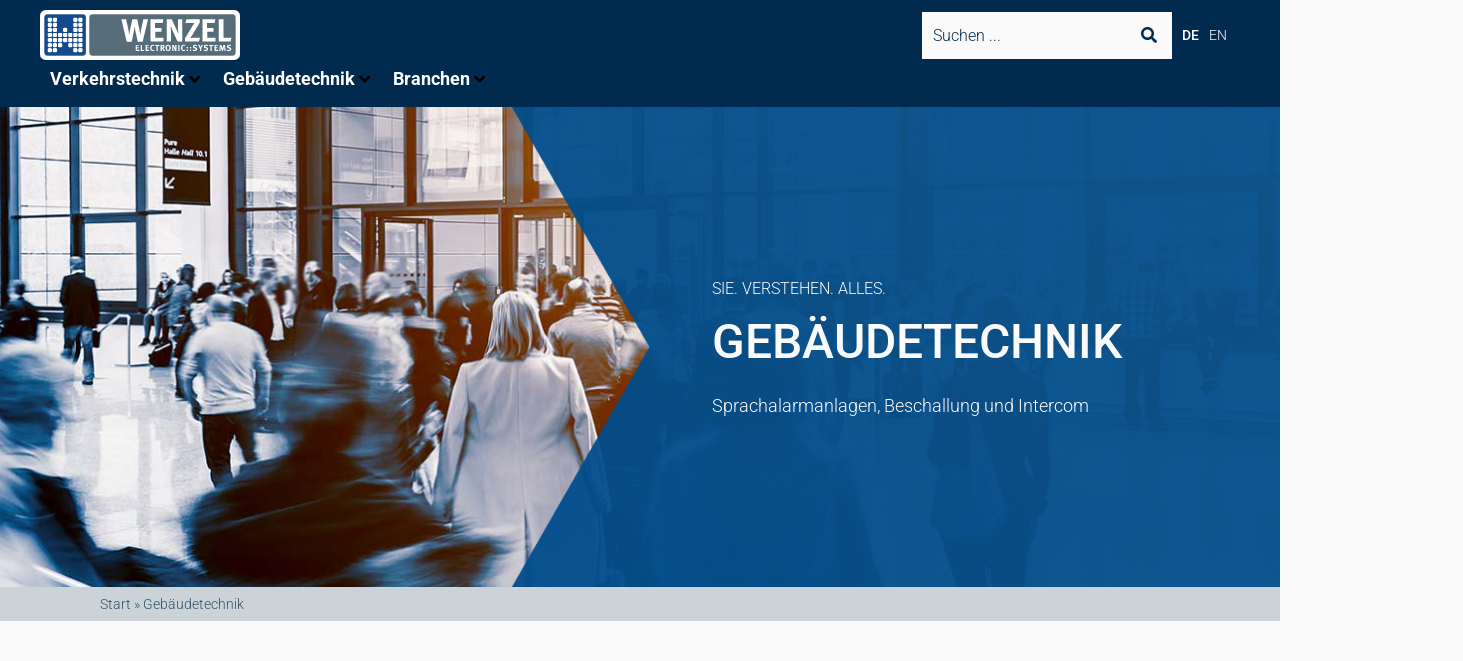

--- FILE ---
content_type: text/html; charset=UTF-8
request_url: https://wenzel-elektronik.de/gebaeudetechnik/
body_size: 268543
content:
<!doctype html>
<html lang="de">
<head>
	<meta charset="UTF-8">
	<meta name="viewport" content="width=device-width, initial-scale=1">
	<link rel="profile" href="https://gmpg.org/xfn/11">
	<meta name='robots' content='index, follow, max-image-preview:large, max-snippet:-1, max-video-preview:-1' />

	<!-- This site is optimized with the Yoast SEO plugin v26.8 - https://yoast.com/product/yoast-seo-wordpress/ -->
	<title>Gebäudetechnik &#8226; Wenzel Elektronik</title>
	<link rel="canonical" href="https://wenzel-elektronik.de/gebaeudetechnik/" />
	<meta property="og:locale" content="de_DE" />
	<meta property="og:type" content="website" />
	<meta property="og:title" content="Gebäudetechnik &#8226; Wenzel Elektronik" />
	<meta property="og:url" content="https://wenzel-elektronik.de/gebaeudetechnik/" />
	<meta property="og:site_name" content="Wenzel Elektronik" />
	<meta name="twitter:card" content="summary_large_image" />
	<script type="application/ld+json" class="yoast-schema-graph">{"@context":"https://schema.org","@graph":[{"@type":"CollectionPage","@id":"https://wenzel-elektronik.de/gebaeudetechnik/","url":"https://wenzel-elektronik.de/gebaeudetechnik/","name":"Gebäudetechnik &#8226; Wenzel Elektronik","isPartOf":{"@id":"https://wenzel-elektronik.de/#website"},"primaryImageOfPage":{"@id":"https://wenzel-elektronik.de/gebaeudetechnik/#primaryimage"},"image":{"@id":"https://wenzel-elektronik.de/gebaeudetechnik/#primaryimage"},"thumbnailUrl":"https://wenzel-elektronik.de/wp-content/uploads/CE-VAS4_links_1000px-aktiv-1.png","breadcrumb":{"@id":"https://wenzel-elektronik.de/gebaeudetechnik/#breadcrumb"},"inLanguage":"de"},{"@type":"ImageObject","inLanguage":"de","@id":"https://wenzel-elektronik.de/gebaeudetechnik/#primaryimage","url":"https://wenzel-elektronik.de/wp-content/uploads/CE-VAS4_links_1000px-aktiv-1.png","contentUrl":"https://wenzel-elektronik.de/wp-content/uploads/CE-VAS4_links_1000px-aktiv-1.png","width":1000,"height":264,"caption":"Sprachalarmanlage CESAA Zentraleinheit CE-VAS4"},{"@type":"BreadcrumbList","@id":"https://wenzel-elektronik.de/gebaeudetechnik/#breadcrumb","itemListElement":[{"@type":"ListItem","position":1,"name":"Start","item":"https://wenzel-elektronik.de/"},{"@type":"ListItem","position":2,"name":"Gebäudetechnik"}]},{"@type":"WebSite","@id":"https://wenzel-elektronik.de/#website","url":"https://wenzel-elektronik.de/","name":"Wenzel Elektronik","description":"","publisher":{"@id":"https://wenzel-elektronik.de/#organization"},"potentialAction":[{"@type":"SearchAction","target":{"@type":"EntryPoint","urlTemplate":"https://wenzel-elektronik.de/?s={search_term_string}"},"query-input":{"@type":"PropertyValueSpecification","valueRequired":true,"valueName":"search_term_string"}}],"inLanguage":"de"},{"@type":"Organization","@id":"https://wenzel-elektronik.de/#organization","name":"WENZEL Elektronik GmbH","url":"https://wenzel-elektronik.de/","logo":{"@type":"ImageObject","inLanguage":"de","@id":"https://wenzel-elektronik.de/#/schema/logo/image/","url":"https://wenzel-elektronik.de/wp-content/uploads/wenzel_3c_frame_responsive.svg","contentUrl":"https://wenzel-elektronik.de/wp-content/uploads/wenzel_3c_frame_responsive.svg","width":100,"height":100,"caption":"WENZEL Elektronik GmbH"},"image":{"@id":"https://wenzel-elektronik.de/#/schema/logo/image/"}}]}</script>
	<!-- / Yoast SEO plugin. -->


<link rel="alternate" type="application/rss+xml" title="Wenzel Elektronik &raquo; Feed" href="https://wenzel-elektronik.de/feed/" />
<link rel="alternate" type="application/rss+xml" title="Wenzel Elektronik &raquo; Kommentar-Feed" href="https://wenzel-elektronik.de/comments/feed/" />
<link rel="alternate" type="application/rss+xml" title="Wenzel Elektronik &raquo; Gebäudetechnik-Feed" href="https://wenzel-elektronik.de/gebaeudetechnik/feed/" />
<style id='wp-img-auto-sizes-contain-inline-css'>
img:is([sizes=auto i],[sizes^="auto," i]){contain-intrinsic-size:3000px 1500px}
/*# sourceURL=wp-img-auto-sizes-contain-inline-css */
</style>
<link rel='stylesheet' id='mec-select2-style-css' href='https://wenzel-elektronik.de/wp-content/plugins/modern-events-calendar-lite/assets/packages/select2/select2.min.css?ver=7.29.0' media='all' />
<link rel='stylesheet' id='mec-font-icons-css' href='https://wenzel-elektronik.de/wp-content/plugins/modern-events-calendar-lite/assets/css/iconfonts.css?ver=7.29.0' media='all' />
<link rel='stylesheet' id='mec-frontend-style-css' href='https://wenzel-elektronik.de/wp-content/plugins/modern-events-calendar-lite/assets/css/frontend.min.css?ver=7.29.0' media='all' />
<link rel='stylesheet' id='mec-tooltip-style-css' href='https://wenzel-elektronik.de/wp-content/plugins/modern-events-calendar-lite/assets/packages/tooltip/tooltip.css?ver=7.29.0' media='all' />
<link rel='stylesheet' id='mec-tooltip-shadow-style-css' href='https://wenzel-elektronik.de/wp-content/plugins/modern-events-calendar-lite/assets/packages/tooltip/tooltipster-sideTip-shadow.min.css?ver=7.29.0' media='all' />
<link rel='stylesheet' id='featherlight-css' href='https://wenzel-elektronik.de/wp-content/plugins/modern-events-calendar-lite/assets/packages/featherlight/featherlight.css?ver=7.29.0' media='all' />
<link rel='stylesheet' id='mec-lity-style-css' href='https://wenzel-elektronik.de/wp-content/plugins/modern-events-calendar-lite/assets/packages/lity/lity.min.css?ver=7.29.0' media='all' />
<link rel='stylesheet' id='mec-general-calendar-style-css' href='https://wenzel-elektronik.de/wp-content/plugins/modern-events-calendar-lite/assets/css/mec-general-calendar.css?ver=7.29.0' media='all' />
<link rel='stylesheet' id='hello-elementor-theme-style-css' href='https://wenzel-elektronik.de/wp-content/themes/hello-elementor/assets/css/theme.css?ver=3.4.5' media='all' />
<link rel='stylesheet' id='jet-menu-hello-css' href='https://wenzel-elektronik.de/wp-content/plugins/jet-menu/integration/themes/hello-elementor/assets/css/style.css?ver=2.4.18' media='all' />
<style id='wp-emoji-styles-inline-css'>

	img.wp-smiley, img.emoji {
		display: inline !important;
		border: none !important;
		box-shadow: none !important;
		height: 1em !important;
		width: 1em !important;
		margin: 0 0.07em !important;
		vertical-align: -0.1em !important;
		background: none !important;
		padding: 0 !important;
	}
/*# sourceURL=wp-emoji-styles-inline-css */
</style>
<style id='pdfemb-pdf-embedder-viewer-style-inline-css'>
.wp-block-pdfemb-pdf-embedder-viewer{max-width:none}

/*# sourceURL=https://wenzel-elektronik.de/wp-content/plugins/pdf-embedder/block/build/style-index.css */
</style>
<link rel='stylesheet' id='jet-engine-frontend-css' href='https://wenzel-elektronik.de/wp-content/plugins/jet-engine/assets/css/frontend.css?ver=3.8.2.1' media='all' />
<style id='global-styles-inline-css'>
:root{--wp--preset--aspect-ratio--square: 1;--wp--preset--aspect-ratio--4-3: 4/3;--wp--preset--aspect-ratio--3-4: 3/4;--wp--preset--aspect-ratio--3-2: 3/2;--wp--preset--aspect-ratio--2-3: 2/3;--wp--preset--aspect-ratio--16-9: 16/9;--wp--preset--aspect-ratio--9-16: 9/16;--wp--preset--color--black: #000000;--wp--preset--color--cyan-bluish-gray: #abb8c3;--wp--preset--color--white: #ffffff;--wp--preset--color--pale-pink: #f78da7;--wp--preset--color--vivid-red: #cf2e2e;--wp--preset--color--luminous-vivid-orange: #ff6900;--wp--preset--color--luminous-vivid-amber: #fcb900;--wp--preset--color--light-green-cyan: #7bdcb5;--wp--preset--color--vivid-green-cyan: #00d084;--wp--preset--color--pale-cyan-blue: #8ed1fc;--wp--preset--color--vivid-cyan-blue: #0693e3;--wp--preset--color--vivid-purple: #9b51e0;--wp--preset--gradient--vivid-cyan-blue-to-vivid-purple: linear-gradient(135deg,rgb(6,147,227) 0%,rgb(155,81,224) 100%);--wp--preset--gradient--light-green-cyan-to-vivid-green-cyan: linear-gradient(135deg,rgb(122,220,180) 0%,rgb(0,208,130) 100%);--wp--preset--gradient--luminous-vivid-amber-to-luminous-vivid-orange: linear-gradient(135deg,rgb(252,185,0) 0%,rgb(255,105,0) 100%);--wp--preset--gradient--luminous-vivid-orange-to-vivid-red: linear-gradient(135deg,rgb(255,105,0) 0%,rgb(207,46,46) 100%);--wp--preset--gradient--very-light-gray-to-cyan-bluish-gray: linear-gradient(135deg,rgb(238,238,238) 0%,rgb(169,184,195) 100%);--wp--preset--gradient--cool-to-warm-spectrum: linear-gradient(135deg,rgb(74,234,220) 0%,rgb(151,120,209) 20%,rgb(207,42,186) 40%,rgb(238,44,130) 60%,rgb(251,105,98) 80%,rgb(254,248,76) 100%);--wp--preset--gradient--blush-light-purple: linear-gradient(135deg,rgb(255,206,236) 0%,rgb(152,150,240) 100%);--wp--preset--gradient--blush-bordeaux: linear-gradient(135deg,rgb(254,205,165) 0%,rgb(254,45,45) 50%,rgb(107,0,62) 100%);--wp--preset--gradient--luminous-dusk: linear-gradient(135deg,rgb(255,203,112) 0%,rgb(199,81,192) 50%,rgb(65,88,208) 100%);--wp--preset--gradient--pale-ocean: linear-gradient(135deg,rgb(255,245,203) 0%,rgb(182,227,212) 50%,rgb(51,167,181) 100%);--wp--preset--gradient--electric-grass: linear-gradient(135deg,rgb(202,248,128) 0%,rgb(113,206,126) 100%);--wp--preset--gradient--midnight: linear-gradient(135deg,rgb(2,3,129) 0%,rgb(40,116,252) 100%);--wp--preset--font-size--small: 13px;--wp--preset--font-size--medium: 20px;--wp--preset--font-size--large: 36px;--wp--preset--font-size--x-large: 42px;--wp--preset--spacing--20: 0.44rem;--wp--preset--spacing--30: 0.67rem;--wp--preset--spacing--40: 1rem;--wp--preset--spacing--50: 1.5rem;--wp--preset--spacing--60: 2.25rem;--wp--preset--spacing--70: 3.38rem;--wp--preset--spacing--80: 5.06rem;--wp--preset--shadow--natural: 6px 6px 9px rgba(0, 0, 0, 0.2);--wp--preset--shadow--deep: 12px 12px 50px rgba(0, 0, 0, 0.4);--wp--preset--shadow--sharp: 6px 6px 0px rgba(0, 0, 0, 0.2);--wp--preset--shadow--outlined: 6px 6px 0px -3px rgb(255, 255, 255), 6px 6px rgb(0, 0, 0);--wp--preset--shadow--crisp: 6px 6px 0px rgb(0, 0, 0);}:root { --wp--style--global--content-size: 800px;--wp--style--global--wide-size: 1200px; }:where(body) { margin: 0; }.wp-site-blocks > .alignleft { float: left; margin-right: 2em; }.wp-site-blocks > .alignright { float: right; margin-left: 2em; }.wp-site-blocks > .aligncenter { justify-content: center; margin-left: auto; margin-right: auto; }:where(.wp-site-blocks) > * { margin-block-start: 24px; margin-block-end: 0; }:where(.wp-site-blocks) > :first-child { margin-block-start: 0; }:where(.wp-site-blocks) > :last-child { margin-block-end: 0; }:root { --wp--style--block-gap: 24px; }:root :where(.is-layout-flow) > :first-child{margin-block-start: 0;}:root :where(.is-layout-flow) > :last-child{margin-block-end: 0;}:root :where(.is-layout-flow) > *{margin-block-start: 24px;margin-block-end: 0;}:root :where(.is-layout-constrained) > :first-child{margin-block-start: 0;}:root :where(.is-layout-constrained) > :last-child{margin-block-end: 0;}:root :where(.is-layout-constrained) > *{margin-block-start: 24px;margin-block-end: 0;}:root :where(.is-layout-flex){gap: 24px;}:root :where(.is-layout-grid){gap: 24px;}.is-layout-flow > .alignleft{float: left;margin-inline-start: 0;margin-inline-end: 2em;}.is-layout-flow > .alignright{float: right;margin-inline-start: 2em;margin-inline-end: 0;}.is-layout-flow > .aligncenter{margin-left: auto !important;margin-right: auto !important;}.is-layout-constrained > .alignleft{float: left;margin-inline-start: 0;margin-inline-end: 2em;}.is-layout-constrained > .alignright{float: right;margin-inline-start: 2em;margin-inline-end: 0;}.is-layout-constrained > .aligncenter{margin-left: auto !important;margin-right: auto !important;}.is-layout-constrained > :where(:not(.alignleft):not(.alignright):not(.alignfull)){max-width: var(--wp--style--global--content-size);margin-left: auto !important;margin-right: auto !important;}.is-layout-constrained > .alignwide{max-width: var(--wp--style--global--wide-size);}body .is-layout-flex{display: flex;}.is-layout-flex{flex-wrap: wrap;align-items: center;}.is-layout-flex > :is(*, div){margin: 0;}body .is-layout-grid{display: grid;}.is-layout-grid > :is(*, div){margin: 0;}body{padding-top: 0px;padding-right: 0px;padding-bottom: 0px;padding-left: 0px;}a:where(:not(.wp-element-button)){text-decoration: underline;}:root :where(.wp-element-button, .wp-block-button__link){background-color: #32373c;border-width: 0;color: #fff;font-family: inherit;font-size: inherit;font-style: inherit;font-weight: inherit;letter-spacing: inherit;line-height: inherit;padding-top: calc(0.667em + 2px);padding-right: calc(1.333em + 2px);padding-bottom: calc(0.667em + 2px);padding-left: calc(1.333em + 2px);text-decoration: none;text-transform: inherit;}.has-black-color{color: var(--wp--preset--color--black) !important;}.has-cyan-bluish-gray-color{color: var(--wp--preset--color--cyan-bluish-gray) !important;}.has-white-color{color: var(--wp--preset--color--white) !important;}.has-pale-pink-color{color: var(--wp--preset--color--pale-pink) !important;}.has-vivid-red-color{color: var(--wp--preset--color--vivid-red) !important;}.has-luminous-vivid-orange-color{color: var(--wp--preset--color--luminous-vivid-orange) !important;}.has-luminous-vivid-amber-color{color: var(--wp--preset--color--luminous-vivid-amber) !important;}.has-light-green-cyan-color{color: var(--wp--preset--color--light-green-cyan) !important;}.has-vivid-green-cyan-color{color: var(--wp--preset--color--vivid-green-cyan) !important;}.has-pale-cyan-blue-color{color: var(--wp--preset--color--pale-cyan-blue) !important;}.has-vivid-cyan-blue-color{color: var(--wp--preset--color--vivid-cyan-blue) !important;}.has-vivid-purple-color{color: var(--wp--preset--color--vivid-purple) !important;}.has-black-background-color{background-color: var(--wp--preset--color--black) !important;}.has-cyan-bluish-gray-background-color{background-color: var(--wp--preset--color--cyan-bluish-gray) !important;}.has-white-background-color{background-color: var(--wp--preset--color--white) !important;}.has-pale-pink-background-color{background-color: var(--wp--preset--color--pale-pink) !important;}.has-vivid-red-background-color{background-color: var(--wp--preset--color--vivid-red) !important;}.has-luminous-vivid-orange-background-color{background-color: var(--wp--preset--color--luminous-vivid-orange) !important;}.has-luminous-vivid-amber-background-color{background-color: var(--wp--preset--color--luminous-vivid-amber) !important;}.has-light-green-cyan-background-color{background-color: var(--wp--preset--color--light-green-cyan) !important;}.has-vivid-green-cyan-background-color{background-color: var(--wp--preset--color--vivid-green-cyan) !important;}.has-pale-cyan-blue-background-color{background-color: var(--wp--preset--color--pale-cyan-blue) !important;}.has-vivid-cyan-blue-background-color{background-color: var(--wp--preset--color--vivid-cyan-blue) !important;}.has-vivid-purple-background-color{background-color: var(--wp--preset--color--vivid-purple) !important;}.has-black-border-color{border-color: var(--wp--preset--color--black) !important;}.has-cyan-bluish-gray-border-color{border-color: var(--wp--preset--color--cyan-bluish-gray) !important;}.has-white-border-color{border-color: var(--wp--preset--color--white) !important;}.has-pale-pink-border-color{border-color: var(--wp--preset--color--pale-pink) !important;}.has-vivid-red-border-color{border-color: var(--wp--preset--color--vivid-red) !important;}.has-luminous-vivid-orange-border-color{border-color: var(--wp--preset--color--luminous-vivid-orange) !important;}.has-luminous-vivid-amber-border-color{border-color: var(--wp--preset--color--luminous-vivid-amber) !important;}.has-light-green-cyan-border-color{border-color: var(--wp--preset--color--light-green-cyan) !important;}.has-vivid-green-cyan-border-color{border-color: var(--wp--preset--color--vivid-green-cyan) !important;}.has-pale-cyan-blue-border-color{border-color: var(--wp--preset--color--pale-cyan-blue) !important;}.has-vivid-cyan-blue-border-color{border-color: var(--wp--preset--color--vivid-cyan-blue) !important;}.has-vivid-purple-border-color{border-color: var(--wp--preset--color--vivid-purple) !important;}.has-vivid-cyan-blue-to-vivid-purple-gradient-background{background: var(--wp--preset--gradient--vivid-cyan-blue-to-vivid-purple) !important;}.has-light-green-cyan-to-vivid-green-cyan-gradient-background{background: var(--wp--preset--gradient--light-green-cyan-to-vivid-green-cyan) !important;}.has-luminous-vivid-amber-to-luminous-vivid-orange-gradient-background{background: var(--wp--preset--gradient--luminous-vivid-amber-to-luminous-vivid-orange) !important;}.has-luminous-vivid-orange-to-vivid-red-gradient-background{background: var(--wp--preset--gradient--luminous-vivid-orange-to-vivid-red) !important;}.has-very-light-gray-to-cyan-bluish-gray-gradient-background{background: var(--wp--preset--gradient--very-light-gray-to-cyan-bluish-gray) !important;}.has-cool-to-warm-spectrum-gradient-background{background: var(--wp--preset--gradient--cool-to-warm-spectrum) !important;}.has-blush-light-purple-gradient-background{background: var(--wp--preset--gradient--blush-light-purple) !important;}.has-blush-bordeaux-gradient-background{background: var(--wp--preset--gradient--blush-bordeaux) !important;}.has-luminous-dusk-gradient-background{background: var(--wp--preset--gradient--luminous-dusk) !important;}.has-pale-ocean-gradient-background{background: var(--wp--preset--gradient--pale-ocean) !important;}.has-electric-grass-gradient-background{background: var(--wp--preset--gradient--electric-grass) !important;}.has-midnight-gradient-background{background: var(--wp--preset--gradient--midnight) !important;}.has-small-font-size{font-size: var(--wp--preset--font-size--small) !important;}.has-medium-font-size{font-size: var(--wp--preset--font-size--medium) !important;}.has-large-font-size{font-size: var(--wp--preset--font-size--large) !important;}.has-x-large-font-size{font-size: var(--wp--preset--font-size--x-large) !important;}
:root :where(.wp-block-pullquote){font-size: 1.5em;line-height: 1.6;}
/*# sourceURL=global-styles-inline-css */
</style>
<link rel='stylesheet' id='ae-pro-css-css' href='https://wenzel-elektronik.de/wp-content/plugins/anywhere-elementor-pro/includes/assets/css/ae-pro.min.css?ver=2.29.3' media='all' />
<link rel='stylesheet' id='contact-form-7-css' href='https://wenzel-elektronik.de/wp-content/plugins/contact-form-7/includes/css/styles.css?ver=6.1.4' media='all' />
<link rel='stylesheet' id='hello-elementor-css' href='https://wenzel-elektronik.de/wp-content/themes/hello-elementor/assets/css/reset.css?ver=3.4.5' media='all' />
<link rel='stylesheet' id='hello-elementor-header-footer-css' href='https://wenzel-elektronik.de/wp-content/themes/hello-elementor/assets/css/header-footer.css?ver=3.4.5' media='all' />
<link rel='stylesheet' id='jet-menu-public-styles-css' href='https://wenzel-elektronik.de/wp-content/plugins/jet-menu/assets/public/css/public.css?ver=2.4.18' media='all' />
<link rel='stylesheet' id='jet-menu-general-css' href='https://wenzel-elektronik.de/wp-content/uploads/jet-menu/jet-menu-general.css?ver=1745817742' media='all' />
<link rel='stylesheet' id='jet-popup-frontend-css' href='https://wenzel-elektronik.de/wp-content/plugins/jet-popup/assets/css/jet-popup-frontend.css?ver=2.0.20.3' media='all' />
<link rel='stylesheet' id='jet-theme-core-frontend-styles-css' href='https://wenzel-elektronik.de/wp-content/plugins/jet-theme-core/assets/css/frontend.css?ver=2.3.1.1' media='all' />
<link rel='stylesheet' id='jet-elements-css' href='https://wenzel-elektronik.de/wp-content/plugins/jet-elements/assets/css/jet-elements.css?ver=2.7.12.3' media='all' />
<link rel='stylesheet' id='jet-inline-svg-css' href='https://wenzel-elektronik.de/wp-content/plugins/jet-elements/assets/css/addons/jet-inline-svg.css?ver=2.7.12.3' media='all' />
<link rel='stylesheet' id='elementor-frontend-css' href='https://wenzel-elektronik.de/wp-content/plugins/elementor/assets/css/frontend.min.css?ver=3.33.4' media='all' />
<style id='elementor-frontend-inline-css'>
.elementor-105 .elementor-element.elementor-element-68abcae .jet-ajax-search__form{background-color:#FAFAFA;}.elementor-105 .elementor-element.elementor-element-68abcae .jet-ajax-search__field{color:#002B4F;background-color:#FAFAFA;border-color:#FAFAFA;}.elementor-105 .elementor-element.elementor-element-68abcae .jet-ajax-search__submit{color:#002B4F;background-color:#FAFAFA;}.elementor-105 .elementor-element.elementor-element-da50b9f .elementor-nav-menu--main .elementor-item{color:#FAFAFA;fill:#FAFAFA;}.elementor-105 .elementor-element.elementor-element-da50b9f .elementor-nav-menu--dropdown a, .elementor-105 .elementor-element.elementor-element-da50b9f .elementor-menu-toggle{color:#FAFAFA;fill:#FAFAFA;}.elementor-105 .elementor-element.elementor-element-da50b9f .elementor-nav-menu--dropdown{background-color:#002B4F;}.elementor-105 .elementor-element.elementor-element-da50b9f div.elementor-menu-toggle{color:#FAFAFA;}.elementor-105 .elementor-element.elementor-element-da50b9f div.elementor-menu-toggle svg{fill:#FAFAFA;}
.elementor-33 .elementor-element.elementor-element-3777671:not(.elementor-motion-effects-element-type-background), .elementor-33 .elementor-element.elementor-element-3777671 > .elementor-motion-effects-container > .elementor-motion-effects-layer{background-color:#CCD3D8;}.elementor-33 .elementor-element.elementor-element-61e763a:not(.elementor-motion-effects-element-type-background), .elementor-33 .elementor-element.elementor-element-61e763a > .elementor-motion-effects-container > .elementor-motion-effects-layer{background-color:#CCD3D8;}.elementor-33 .elementor-element.elementor-element-d7ae034:not(.elementor-motion-effects-element-type-background), .elementor-33 .elementor-element.elementor-element-d7ae034 > .elementor-motion-effects-container > .elementor-motion-effects-layer{background-color:#CCD3D8;}.elementor-33 .elementor-element.elementor-element-75e046d:not(.elementor-motion-effects-element-type-background), .elementor-33 .elementor-element.elementor-element-75e046d > .elementor-motion-effects-container > .elementor-motion-effects-layer{background-color:#315367;}
.elementor-1910 .elementor-element.elementor-element-91ffdaa:not(.elementor-motion-effects-element-type-background), .elementor-1910 .elementor-element.elementor-element-91ffdaa > .elementor-motion-effects-container > .elementor-motion-effects-layer{background-image:url("https://wenzel-elektronik.de/wp-content/uploads/wenzel-elektronik-gebaeudetechnik-haupt-hintergrundbild-2ndcut.jpg");}.elementor-1910 .elementor-element.elementor-element-91ffdaa > .elementor-background-overlay{background-color:#002B4F;}.elementor-1910 .elementor-element.elementor-element-1dab17f{color:#FAFAFA;}.elementor-1910 .elementor-element.elementor-element-b7c74e3 .elementor-heading-title{color:#FAFAFA;}.elementor-1910 .elementor-element.elementor-element-d8f921a{color:#FAFAFA;}.elementor-1910 .elementor-element.elementor-element-4cb41d9:not(.elementor-motion-effects-element-type-background), .elementor-1910 .elementor-element.elementor-element-4cb41d9 > .elementor-motion-effects-container > .elementor-motion-effects-layer{background-color:#CCD3D8;}.elementor-1910 .elementor-element.elementor-global-1869{color:#315367;}.elementor-1910 .elementor-element.elementor-global-1869 a{color:#315367;}
/*# sourceURL=elementor-frontend-inline-css */
</style>
<link rel='stylesheet' id='widget-nav-menu-css' href='https://wenzel-elektronik.de/wp-content/plugins/elementor-pro/assets/css/widget-nav-menu.min.css?ver=3.33.2' media='all' />
<link rel='stylesheet' id='eael-general-css' href='https://wenzel-elektronik.de/wp-content/plugins/essential-addons-for-elementor-lite/assets/front-end/css/view/general.min.css?ver=6.5.8' media='all' />
<link rel='stylesheet' id='eael-33-css' href='https://wenzel-elektronik.de/wp-content/uploads/essential-addons-elementor/eael-33.css?ver=1612524209' media='all' />
<link rel='stylesheet' id='widget-heading-css' href='https://wenzel-elektronik.de/wp-content/plugins/elementor/assets/css/widget-heading.min.css?ver=3.33.4' media='all' />
<link rel='stylesheet' id='widget-breadcrumbs-css' href='https://wenzel-elektronik.de/wp-content/plugins/elementor-pro/assets/css/widget-breadcrumbs.min.css?ver=3.33.2' media='all' />
<link rel='stylesheet' id='jet-blocks-css' href='https://wenzel-elektronik.de/wp-content/uploads/elementor/css/custom-jet-blocks.css?ver=1.3.22' media='all' />
<link rel='stylesheet' id='elementor-icons-css' href='https://wenzel-elektronik.de/wp-content/plugins/elementor/assets/lib/eicons/css/elementor-icons.min.css?ver=5.44.0' media='all' />
<style id='elementor-icons-inline-css'>

		.elementor-add-new-section .elementor-add-templately-promo-button{
            background-color: #5d4fff !important;
            background-image: url(https://wenzel-elektronik.de/wp-content/plugins/essential-addons-for-elementor-lite/assets/admin/images/templately/logo-icon.svg);
            background-repeat: no-repeat;
            background-position: center center;
            position: relative;
        }
        
		.elementor-add-new-section .elementor-add-templately-promo-button > i{
            height: 12px;
        }
        
        body .elementor-add-new-section .elementor-add-section-area-button {
            margin-left: 0;
        }

		.elementor-add-new-section .elementor-add-templately-promo-button{
            background-color: #5d4fff !important;
            background-image: url(https://wenzel-elektronik.de/wp-content/plugins/essential-addons-for-elementor-lite/assets/admin/images/templately/logo-icon.svg);
            background-repeat: no-repeat;
            background-position: center center;
            position: relative;
        }
        
		.elementor-add-new-section .elementor-add-templately-promo-button > i{
            height: 12px;
        }
        
        body .elementor-add-new-section .elementor-add-section-area-button {
            margin-left: 0;
        }
/*# sourceURL=elementor-icons-inline-css */
</style>
<link rel='stylesheet' id='elementor-post-32-css' href='https://wenzel-elektronik.de/wp-content/uploads/elementor/css/post-32.css?ver=1768938669' media='all' />
<link rel='stylesheet' id='jet-blog-css' href='https://wenzel-elektronik.de/wp-content/plugins/jet-blog/assets/css/jet-blog.css?ver=2.4.8' media='all' />
<link rel='stylesheet' id='jet-tabs-frontend-css' href='https://wenzel-elektronik.de/wp-content/plugins/jet-tabs/assets/css/jet-tabs-frontend.css?ver=2.2.13' media='all' />
<link rel='stylesheet' id='swiper-css' href='https://wenzel-elektronik.de/wp-content/plugins/elementor/assets/lib/swiper/v8/css/swiper.min.css?ver=8.4.5' media='all' />
<link rel='stylesheet' id='jet-tricks-frontend-css' href='https://wenzel-elektronik.de/wp-content/plugins/jet-tricks/assets/css/jet-tricks-frontend.css?ver=1.5.9' media='all' />
<link rel='stylesheet' id='elementor-post-105-css' href='https://wenzel-elektronik.de/wp-content/uploads/elementor/css/post-105.css?ver=1768938668' media='all' />
<link rel='stylesheet' id='elementor-post-33-css' href='https://wenzel-elektronik.de/wp-content/uploads/elementor/css/post-33.css?ver=1768938669' media='all' />
<link rel='stylesheet' id='elementor-post-1910-css' href='https://wenzel-elektronik.de/wp-content/uploads/elementor/css/post-1910.css?ver=1768938664' media='all' />
<link rel='stylesheet' id='vegas-css-css' href='https://wenzel-elektronik.de/wp-content/plugins/anywhere-elementor-pro/includes/assets/lib/vegas/vegas.min.css?ver=2.4.0' media='all' />
<link rel='stylesheet' id='mec-single-builder-css' href='https://wenzel-elektronik.de/wp-content/plugins/mec-single-builder/inc/frontend/css/mec-single-builder-frontend.css?ver=1.7.2' media='all' />
<link rel='stylesheet' id='jquery-chosen-css' href='https://wenzel-elektronik.de/wp-content/plugins/jet-search/assets/lib/chosen/chosen.min.css?ver=1.8.7' media='all' />
<link rel='stylesheet' id='jet-search-css' href='https://wenzel-elektronik.de/wp-content/plugins/jet-search/assets/css/jet-search.css?ver=3.5.16.1' media='all' />
<link rel='stylesheet' id='elementor-gf-local-roboto-css' href='https://wenzel-elektronik.de/wp-content/uploads/elementor/google-fonts/css/roboto.css?ver=1742231893' media='all' />
<link rel='stylesheet' id='elementor-gf-local-robotoslab-css' href='https://wenzel-elektronik.de/wp-content/uploads/elementor/google-fonts/css/robotoslab.css?ver=1742231898' media='all' />
<link rel='stylesheet' id='elementor-icons-shared-0-css' href='https://wenzel-elektronik.de/wp-content/plugins/elementor/assets/lib/font-awesome/css/fontawesome.min.css?ver=5.15.3' media='all' />
<link rel='stylesheet' id='elementor-icons-fa-solid-css' href='https://wenzel-elektronik.de/wp-content/plugins/elementor/assets/lib/font-awesome/css/solid.min.css?ver=5.15.3' media='all' />
<script src="https://wenzel-elektronik.de/wp-includes/js/jquery/jquery.min.js?ver=3.7.1" id="jquery-core-js"></script>
<script src="https://wenzel-elektronik.de/wp-includes/js/jquery/jquery-migrate.min.js?ver=3.4.1" id="jquery-migrate-js"></script>
<script src="https://wenzel-elektronik.de/wp-includes/js/imagesloaded.min.js?ver=6.9" id="imagesLoaded-js"></script>
<link rel="https://api.w.org/" href="https://wenzel-elektronik.de/wp-json/" /><link rel="EditURI" type="application/rsd+xml" title="RSD" href="https://wenzel-elektronik.de/xmlrpc.php?rsd" />
<meta name="generator" content="WordPress 6.9" />
<style type='text/css'> .ae_data .elementor-editor-element-setting {
            display:none !important;
            }
            </style><link rel="alternate" hreflang="de" href="https://wenzel-elektronik.de/" /><link rel="alternate" hreflang="en" href="https://wenzel-elektronik.com/" /><meta name="generator" content="Elementor 3.33.4; features: additional_custom_breakpoints; settings: css_print_method-external, google_font-enabled, font_display-auto">
			<style>
				.e-con.e-parent:nth-of-type(n+4):not(.e-lazyloaded):not(.e-no-lazyload),
				.e-con.e-parent:nth-of-type(n+4):not(.e-lazyloaded):not(.e-no-lazyload) * {
					background-image: none !important;
				}
				@media screen and (max-height: 1024px) {
					.e-con.e-parent:nth-of-type(n+3):not(.e-lazyloaded):not(.e-no-lazyload),
					.e-con.e-parent:nth-of-type(n+3):not(.e-lazyloaded):not(.e-no-lazyload) * {
						background-image: none !important;
					}
				}
				@media screen and (max-height: 640px) {
					.e-con.e-parent:nth-of-type(n+2):not(.e-lazyloaded):not(.e-no-lazyload),
					.e-con.e-parent:nth-of-type(n+2):not(.e-lazyloaded):not(.e-no-lazyload) * {
						background-image: none !important;
					}
				}
			</style>
			<link rel="icon" href="https://wenzel-elektronik.de/wp-content/uploads/favicon.png" sizes="32x32" />
<link rel="icon" href="https://wenzel-elektronik.de/wp-content/uploads/favicon.png" sizes="192x192" />
<link rel="apple-touch-icon" href="https://wenzel-elektronik.de/wp-content/uploads/favicon.png" />
<meta name="msapplication-TileImage" content="https://wenzel-elektronik.de/wp-content/uploads/favicon.png" />
	<style>
	
			/** **/
			.story,footer{content-visibility:auto;contain-intrinsic-size: 1080px;}
	
			.we-nav-item-active{font-weight: 500}
			.we-white-font{color:#FAFAFA}
			div.we-more-wrap{margin-top:auto;text-align:center;overflow:hidden}
			a.we-secondary-cta{display:inline-block;border-radius:20px;background-color:#002B4F; color:#FAFAFA;border:1px solid #002B4F;padding:10px 80px 10px 80px;text-align:center;line-height:1;font-family:"Roboto", Sans-serif;font-size:18px;font-weight:300}
			
			a.we-secondary-cta:hover,a.we-secondary-cta:active,a.we-secondary-cta:focus{background-color:#194060;border:1px solid #194060}
			
			/** navigation custom classes **/
				nav ul li.we-nav-item-level0{font-weight:500;text-transform:uppercase;border-bottom:1px solid #FAFAFA}
				nav ul li.we-nav-item-level1{font-weight:400;}			
				nav ul li.we-nav-item-level2{font-weight:300;font-size:16px;padding-left:10px}
				
			.we-hero-svg-wrapper{height:712px;width:auto}
			.we-hero-svg-item{display:block;height:712px;width:auto;max-width:1190px;margin-left:auto;margin-right:auto;}			
			header img{max-height:400px !important;max-width:700px !important;width:auto !important}
			header div.we-header-svg object{max-height:400px;max-width:900px;width:auto;height:auto;display:block}
			.mec-single-event{margin-top:0 !important}
			header div.mec-events-event-image{text-align:center}
			header div.mec-events-event-image img{max-width:400px !important;max-height:400px !important;object-fit:contain}
			
			body.page-id-137 div.elementor-jet-posts div.post-thumbnail img.post-thumbnail__img{max-width:350px !important;border-radius:50% !important;margin-left:auto;margin-right:auto;display:block;}
			
			h1 small{font-size:32px}
			h2 a{color:#6D8593}
			
			.elementor-jet-ajax-search.jet-search{max-width:250px;float:right}
			
			.we-font-size-small{font-size:14px;line-height:1.5em}
			.we-font-size-regular{font-size:16px;line-height:1.5em}
			.we-font-size-regular a,.we-font-size-small a{color:#566C78}
			
			span.we-font-size-small{display:block}
			
			div.we-theme-panel div.we-heading-left h2 a{padding:10px 40px 10px 120px;background-color:#315367}
			div.we-theme-panel div.we-heading-right h2 a{padding:10px 120px 10px 40px;background-color:#014D8B}
			
			ul.we-prodcut-features-list{padding-left:0}
			ul.we-prodcut-features-list,ul.we-prodcut-features-list li{list-style:none !important}
			ul.we-prodcut-features-list li{margin-bottom:20px}
			ul.we-prodcut-features-list li::before{float:left;color:#002B4F;content:"\f04b";display:inline-block;font-size:16px;font-family:'FontAwesome';margin-right:10px;}
			
			div.we-product-dl-btn a.elementor-button{width:100%}
			a.jet-listing-dynamic-terms__link{display:block}
			a.jet-listing-dynamic-terms__link::before{content:'\00BB';margin-right: 5px;}
			
			
			/** main pages verkehrstechnik/gebäudetechnik**/
			
				section.we-custom-flex-wrapper{position:relative;display:flex;flex-flow:row wrap;justify-content:flex-start;align-items:flex-start;align-content:flex-start;margin:0}
				section.we-custom-flex-wrapper div.we-custom-flex-item{position:relative;flex-grow:0;flex-shrink:1;align-self:flex-start;padding:0;margin-bottom:80px}
				section.we-custom-flex-wrapper div.we-custom-flex-item object{height:400px;vertical-align:middle;padding:40px}
				section.we-custom-flex-wrapper div.we-custom-flex-item.we-custom-flex-col1{flex-basis:100%}
				section.we-custom-flex-wrapper div.we-custom-flex-item.we-custom-flex-col2{flex-basis:50%}
				section.we-custom-flex-wrapper div.we-custom-flex-item.we-custom-flex-col3{flex-basis:33.3333%}
				section.we-custom-flex-wrapper div.we-custom-flex-item.we-custom-flex-col4{flex-basis:25%}
				

			
			/** branches panel verkehrstechnik / gebaeudetechnik **/
			
				section.we-branches-overview-wrapper{display:flex;flex-direction:row;flex-wrap:wrap;justify-content:center;align-items:center;align-content:center;}
				
				section.we-branches-overview-wrapper div.we-branches-single-item-wrapper{height:200px;position:relative;flex-grow:1;flex-shrink:1;flex-basis:50%;align-self:center;}
				section.we-branches-overview-wrapper div.we-branches-single-item-wrapper div.we-branches-single-item-wrapper-overlay{position:absolute;top:0;left:0;height:100%;width:100%}
				section.we-branches-overview-wrapper div.we-branches-single-item-wrapper div.we-custom-flex-item-stack-top h4{margin-top:0;margin-bottom:0}
				
			/** archive pages **/
			
				.post-thumbnail+.jet-posts__terms{width:100%;position:unset;top:unset;left:unset;right:unset;margin:unset}
				
				div.jet-posts__item.col-desk-1{margin-bottom:80px}
				div.jet-posts__inner-box{display:contents;}
							
				div.jet-posts__item.col-desk-1 div.jet-posts__inner-box div.jet-posts__terms a.jet-posts__terms-link{padding:0 !important}
				div.jet-posts__item.col-desk-1 div.jet-posts__inner-box div.jet-posts__terms a.jet-posts__terms-link{margin-right:5px;background:#CCD3D8;padding-left:10px !important;padding-right:10px !important;color:#014D8B;margin-bottom:5px;border-radius:5px;font-size:14px;}
								
				div.jet-posts__item.col-desk-1{min-height:300px;display:flex;flex-direction:row;flex-wrap:wrap;justify-content:flex-start;align-items:flex-start;align-content:center}
				div.jet-posts__item.col-desk-1 div.jet-posts__inner-box div.post-thumbnail,div.jet-posts__item.col-desk-1 div.jet-posts__inner-box div.jet-posts__inner-content{flex-grow:1;flex-shrink:1;flex-basis:50%;align-self:center}
				
				div.jet-posts__item.col-desk-1:nth-child(odd) div.jet-posts__inner-box div.jet-posts__inner-content{order:2;padding-left:80px}
				div.jet-posts__item.col-desk-1:nth-child(odd) div.jet-posts__inner-box div.post-thumbnail{order:1;padding-right:80px;text-align:right}
				
				div.jet-posts__item.col-desk-1:nth-child(even) div.jet-posts__inner-box div.jet-posts__inner-content div.jet-more-wrap a{align-self:flex-end}
				
				div.jet-posts__item.col-desk-1:nth-child(even) div.jet-posts__inner-box div.jet-posts__inner-content,
				div.jet-posts__item.col-desk-1:nth-child(even) div.jet-posts__inner-box div.jet-posts__inner-content h4,
				div.jet-posts__item.col-desk-1:nth-child(even) div.jet-posts__inner-box div.jet-posts__inner-content div.jet-more-wrap{text-align:right}
				
				div.jet-posts__item.col-desk-1:nth-child(even) div.jet-posts__inner-box div.jet-posts__inner-content{order:1;padding-right:80px}
				div.jet-posts__item.col-desk-1:nth-child(even) div.jet-posts__inner-box div.post-thumbnail{order:2;padding-left:80px;text-align:left}
				
				div.jet-posts__item.col-desk-1 div.jet-posts__inner-box div.post-thumbnail a img{height:300px;max-height:300px;width:auto;object-fit:contain}
				
				div.we-custom-cta-hover-state div.jet-posts__item.col-desk-1 div.jet-posts__inner-box div.jet-more-wrap a:hover{background-color:rgba(0,43,79,.9)}
				
				section.we-category-highlights{margin-top:40px;margin-bottom:40px}
				section.we-category-highlights details summary{position:relative;border-bottom:1px solid #707070;padding-bottom:5px;margin-bottom:20px}
				section.we-category-highlights details summary:hover,section.we-category-highlights summary:active,section.we-category-highlights summary:focus{cursor:pointer}
				
				section.we-category-highlights details summary span.we-category-single-highlight-close{display:none}
				section.we-category-highlights details summary span.we-category-single-highlight-more{position:absolute;right:0;top:0;font-weight:500}
				section.we-category-highlights details summary:focus{outline:none}
				section.we-category-highlights details summary::-webkit-details-marker{display: none;}
				section.we-category-highlights details[open] summary {font-style:italic;font-weight:500}
				section.we-category-highlights details[open] p{margin:20px 0 40px 20px;padding:40px;border-left:1px solid #6D8593}
				section.we-category-highlights p.no-details_element{border-bottom:1px solid #6D8593;padding-bottom:5px}
				
				section.we-category-highlights details[open] summary span.we-category-single-highlight-more{display:none}
				section.we-category-highlights details[open] summary span.we-category-single-highlight-close{display:inline-block;position:absolute;right:0;top:0;font-weight:500}
			
			/** product image fix **/
				.jet-smart-listing__post-thumbnail.post-thumbnail-simple{position:relative}
				.jet-smart-listing__post-thumbnail.post-thumbnail-simple a{height:180px;width:100%}
				.jet-smart-listing__post-thumbnail.post-thumbnail-simple a img{position:absolute;left:50%;top:50%;transform:translate(-50%,-50%);object-fit:contain}
				
				/** branches page **/	
				body.page-id-216 div.elementor-jet-posts div.jet-posts div.jet-posts__item div.jet-posts__inner-box div.post-thumbnail a img{height:200px;max-height:200px;object-fit:contain}
				
			/** blog post overview **/
				a.elementor-post__read-more {
					display: block !important;
					text-align: center;
					background-color:#002B4F;
					color: #FAFAFA;
					padding:5px;
					border-radius: 20px;
					font-size: 16px !important;
					font-weight: 300 !important;
					border: 1px solid #002B4F;
					text-transform:none !important;
					}
				a.elementor-post__read-more:hover{
					background-color:#194060;
					border: 1px solid #194060;
				}
				
				div.we-blogpost-sidebar a.elementor-post__read-more {
					display: block !important;
					text-align: center;
					background-color:#ffffff;
					color: #002B4F;
					padding:5px;
					border-radius: 20px;
					font-size: 16px !important;
					font-weight: 300 !important;
					border: 1px solid #002B4F;
					text-transform:none !important;
					}
				div.we-blogpost-sidebar a.elementor-post__read-more:hover{
					background-color:#CCD3D8;
					border: 1px solid #194060;
				}
				
				body.single-post div.elementor-post__excerpt img.wp-post-image,
				body.blog div.elementor-post__excerpt img.wp-post-image{display:none}
				
			/** company main page **/
				article.we-css-item-counter{counter-reset:section}
				article.we-css-item-counter div.ae-acf-repeater-item div.elementor-text-editor{height:65px;overflow:hidden}
				article.we-css-item-counter div.ae-acf-repeater-item div.elementor-text-editor::before{counter-increment:section;content:counter(section);display:block;height:100%;float:left;font-size:32px;margin-top:5px;margin-right:40px;vertical-align:middle}
				
				/** block counter **/
				article.we-css-item-counter.we-css-item-counter-block div.ae-acf-repeater-item div.elementor-text-editor{height:auto;min-height:230px;overflow:hidden;padding:40px}
				article.we-css-item-counter.we-css-item-counter-block div.ae-acf-repeater-item div.elementor-text-editor::before{float:none;margin-top:0;margin-right:0;margin-bottom:20px;text-align:center}
				
				article.we-css-item-counter.we-process-steps div.ae-acf-repeater-item:nth-child(4n+1){background-color:#e8eef7}
				article.we-css-item-counter.we-process-steps div.ae-acf-repeater-item:nth-child(4n+2){background-color:#dde5f3}
				article.we-css-item-counter.we-process-steps div.ae-acf-repeater-item:nth-child(4n+3){background-color:#cdd8ec}
				article.we-css-item-counter.we-process-steps div.ae-acf-repeater-item:nth-child(4n+4){background-color:#bbcdec}
				
				
			/** single blog post **/
				p.comment-form-email input#email,
				p.comment-form-author input#author,
				p.comment-form-url input#url,
				p.comment-form-comment textarea#comment{background-color:#CCD3D8;border:1px solid #315367}
				
				p.comment-form-email input#email:hover,
				p.comment-form-email input#email:focus,
				p.comment-form-email input#email:active,
				p.comment-form-author input#author:hover,
				p.comment-form-author input#author:focus,
				p.comment-form-author input#author:active,
				p.comment-form-url input#url:hover,
				p.comment-form-url input#url:focus,
				p.comment-form-url input#url:active,
				p.comment-form-comment textarea#comment:hover,
				p.comment-form-comment textarea#comment:focus,
				p.comment-form-comment textarea#comment:active{background-color:#FAFAFA;color:#010101}
				form#commentform p.form-submit{text-align:center}
				form#commentform p.form-submit input#submit{background-color:#002B4F;color:#FAFAFA;font-size:16px;font-weight:300;border-radius:20px;border:1px solid #002B4F;padding:10px 80px 10px 80px}
				form#commentform p.form-submit input#submit:hover,form#commentform p.form-submit input#submit:active,form#commentform p.form-submit input#submit:focus{background-color:#194060;border:1px solid #002B4F;}
				
				p.comment-form-cookies-consent label{display:inline;margin-left:5px;}
				p.comment-form-cookies-consent input#wp-comment-cookies-consent{vertical-align:middle;width:18px;height:18px}
				
				div.comment-metadata a{color:#010101;}
				div.comment-metadata time{vertical-align:middle}
				footer.comment-meta em.comment-awaiting-moderation{color:#D74000 !important}
				footer.comment-meta b.fn a{color:#010101;}
				
				div.reply a.comment-reply-link{color:#010101;text-decoration:underline}
				
				div.elementor-widget-theme-post-content h2,
				div.elementor-widget-theme-post-content h3,
				div.elementor-widget-theme-post-content h4,
				div.elementor-widget-theme-post-content h5,
				div.elementor-widget-theme-post-content h6{margin-top:4rem;margin-bottom:1.5rem}
				
			/** job listings **/
				section.we-joblistings-singleitem-wrapper{padding:40px;border:1px solid #dedede;border-bottom-right-radius:100px;border-top-left-radius:20px;}
				section.we-joblistings-singleitem-wrapper:not(:first-child){margin-top:80px;}
				section.we-joblistings-singleitem-wrapper div.we-joblistings-singleitem-header{margin-bottom:40px}
				section.we-joblistings-singleitem-wrapper h3{margin-top:40px}
				
			/** contact form **/
			.we-cf7-form-header-left{width:50%;float:left;padding-right:5px;}
			.we-cf7-form-header-right{width:50%;float:right;padding-left:5px;}
			div.we-cf7-gdpr-hint p{color:#FAFAFA;font-size:14px;line-height:1.5em;font-family:"Roboto", Sans-serif;font-weight:300;text-align:left !important}
			div.we-cf7-gdpr-hint p a{color:#FAFAFA;text-decoration:underline}
			
			
			/** tablet **/
			@media (max-width: 1024px){
				.we-hero-svg-wrapper{height:680px;width:auto}
				.we-hero-svg-item{display:block;height:680px;width:auto;max-width:768px;margin-left:auto;margin-right:auto;}
				
				.we-tablet-center{display:block;text-align:center}
				div.we-theme-panel div.we-heading-left h2 a{padding:20px;background-color:#315367}
				div.we-theme-panel div.we-heading-right h2 a{padding:20px;background-color:#014D8B}
				.jet-smart-listing__post-thumbnail.post-thumbnail-simple a{height:500px;width:auto}
				
				div.jet-posts__item.col-desk-1{min-height:unset;display:flex;flex-direction:row;flex-wrap:wrap;justify-content:flex-start;align-items:flex-start;align-content:center}
				div.jet-posts__item.col-desk-1 div.jet-posts__inner-box div.post-thumbnail,div.jet-posts__item.col-desk-1 div.jet-posts__inner-box div.jet-posts__inner-content{;flex-basis:100%}
				
				div.jet-posts__item.col-desk-1:nth-child(odd) div.jet-posts__inner-box div.jet-posts__inner-content,
				div.jet-posts__item.col-desk-1:nth-child(odd) div.jet-posts__inner-box div.post-thumbnail,
				div.jet-posts__item.col-desk-1:nth-child(even) div.jet-posts__inner-box div.jet-posts__inner-content,
				div.jet-posts__item.col-desk-1:nth-child(even) div.jet-posts__inner-box div.post-thumbnail{order:unset;padding-right:unset;padding-left:unset;text-align:center}
				div.jet-posts__item.col-desk-1:nth-child(even) div.jet-posts__inner-box div.jet-posts__inner-content div.jet-more-wrap a,
				div.jet-posts__item.col-desk-1:nth-child(odd) div.jet-posts__inner-box div.jet-posts__inner-content div.jet-more-wrap a{align-self:center}
				div.jet-posts__item.col-desk-1:nth-child(even) div.jet-posts__inner-box div.jet-posts__inner-content,
				div.jet-posts__item.col-desk-1:nth-child(even) div.jet-posts__inner-box div.jet-posts__inner-content h4,
				div.jet-posts__item.col-desk-1:nth-child(even) div.jet-posts__inner-box div.jet-posts__inner-content div.jet-more-wrap,
				div.jet-posts__item.col-desk-1:nth-child(odd) div.jet-posts__inner-box div.jet-posts__inner-content,
				div.jet-posts__item.col-desk-1:nth-child(odd) div.jet-posts__inner-box div.jet-posts__inner-content h4,
				div.jet-posts__item.col-desk-1:nth-child(odd) div.jet-posts__inner-box div.jet-posts__inner-content div.jet-more-wrap{text-align:center}
				div.jet-posts__item.col-desk-1:nth-child(even) div.jet-posts__inner-box div.post-thumbnail,div.jet-posts__item.col-desk-1:nth-child(odd) div.jet-posts__inner-box div.post-thumbnail{margin-bottom:40px}
				
				div.jet-posts__item.col-desk-1 div.jet-posts__inner-box div.post-thumbnail a img{max-height:300px;width:auto;object-fit:contain;max-width:500px;}
				div.elementor-widget-pdf_viewer iframe{height:450px !important}
				
				
				section.we-custom-flex-wrapper div.we-custom-flex-item.we-custom-flex-col1,
				section.we-custom-flex-wrapper div.we-custom-flex-item.we-custom-flex-col2,
				section.we-custom-flex-wrapper div.we-custom-flex-item.we-custom-flex-col3,
				section.we-custom-flex-wrapper div.we-custom-flex-item.we-custom-flex-col4{flex-basis:100%;text-align:center;padding:0;margin-bottom:80px}
				section.we-custom-flex-wrapper div.we-custom-flex-item object{margin-bottom:40px}
				
				div.mec-wrap.mec-skin-list-container div.col-md-3,div.mec-wrap.mec-skin-list-container div.col-md-6{width:100% !important;display:block;text-align:center}
				div.mec-wrap.mec-skin-list-container .mec-event-list-standard .mec-col-table-c.mec-event-content-wrap{min-height:unset !important}
				div.mec-wrap.mec-skin-list-container .mec-event-list-standard .mec-date-details:before,
				div.mec-wrap.mec-skin-list-container .mec-event-list-standard .mec-local-time-details:before,
				div.mec-wrap.mec-skin-list-container .mec-event-list-standard .mec-time-details:before,
				div.mec-wrap.mec-skin-list-container .mec-event-list-standard .mec-venue-details:before{position:relative !important;left:unset !important;padding-right:6px}
				div.mec-wrap.mec-skin-list-container div.mec-date-details,
				div.mec-wrap.mec-skin-list-container div.mec-time-details,
				div.mec-wrap.mec-skin-list-containerdiv.mec-venue-details{text-align:center !important}
				.mec-event-footer .mec-booking-button{text-align:center!important;position:relative!important;top:unset!important;right:unset!important;display:block;width:auto;max-width:50%;margin:0 auto;}
				
			}
			/** mobile **/
			@media(max-width: 767px){
				.elementor-292 .elementor-element.elementor-element-c326d31 > .elementor-container{min-height:400px}
				.we-hero-svg-wrapper{height:400px;width:auto}
				.we-hero-svg-item{display:block;height:380px;width:auto;max-width:767px;margin-left:auto;margin-right:auto;}
			
				h1,h2{overflow-wrap:break-word}
				.we-mobile-center{display:block;text-align:center}
				.we-cf7-form-header-left{width:100%;float:none;padding-right:0px;}
				.we-cf7-form-header-right{width:100%;float:none;padding-left:0px;}
				
				header img{width:100% !important;max-width:375px !important}
				
				.jet-smart-listing__post-thumbnail.post-thumbnail-simple a{height:320px;width:auto;}
				
				div.jet-smart-listing a.jet-smart-listing__more{display:block;width:100%}
				
				section.we-joblistings-singleitem-wrapper{padding:20px;}
				section.we-joblistings-singleitem-wrapper ul{padding-left:20px !important}
				
				div.elementor-widget-pdf_viewer iframe{height:435px !important}
				
				section.we-custom-flex-wrapper div.we-custom-flex-item object{height:200px}
				
				div.jet-posts__item.col-desk-1 div.jet-posts__inner-box div.post-thumbnail a img{max-height:250px;width:auto;object-fit:contain;max-width:250px;}
				
				article.we-css-item-counter div.ae-acf-repeater-item div.elementor-text-editor{height:100px}
			}
			</style>	<style>
					
					div.we-custom-flex-item-bgImg{display:flex;background-position:center center;background-repeat:no-repeat;background-size:cover;}
					
					section.we-custom-flex-wrapper div.we-custom-flex-item.we-custom-flex-item-bgImg{margin-bottom:0 !important}
					
					div.we-custom-flex-item.we-custom-flex-item-bgImg.we-custom-flex-item-bgImg10{background-image:url(https://wenzel-elektronik.de/wp-content/uploads/wenzel-elektronik-branchen-bahn-hintergrundbild.jpg)}
					div.we-custom-flex-item.we-custom-flex-item-bgImg.we-custom-flex-item-bgImg11{background-image:url(https://wenzel-elektronik.de/wp-content/uploads/wenzel-elektronik-branchen-oepnv-hintergrundbild.jpg)}
					div.we-custom-flex-item.we-custom-flex-item-bgImg.we-custom-flex-item-bgImg12{background-image:url(https://wenzel-elektronik.de/wp-content/uploads/wenzel-elektronik-branchen-schulen-hintergrundbild.jpg)}
					div.we-custom-flex-item.we-custom-flex-item-bgImg.we-custom-flex-item-bgImg13{background-image:url(https://wenzel-elektronik.de/wp-content/uploads/wenzel-elektronik-branchen-pos-hintergrundbild.jpg)}
					div.we-custom-flex-item.we-custom-flex-item-bgImg.we-custom-flex-item-bgImg14{background-image:url(https://wenzel-elektronik.de/wp-content/uploads/wenzel-elektronik-branchen-bahnhoefe-hintergrundbild.jpg)}
					div.we-custom-flex-item.we-custom-flex-item-bgImg.we-custom-flex-item-bgImg15{background-image:url(https://wenzel-elektronik.de/wp-content/uploads/wenzel-elektronik-branchen-industrie-hintergrundbild.jpg)}
					div.we-custom-flex-item div.we-custom-flex-item-overlay{position:absolute;top:0;left:0;height:100%;width:100%;background-color:#315367;opacity:.5;transition: opacity .5s}
					div.we-custom-flex-item div.we-custom-flex-item-stack-top{z-index:10;text-align:center;padding:80px 40px;width:100%}
					div.we-custom-flex-item div.we-custom-flex-item-stack-top h4{}
					div.we-custom-flex-item div.we-custom-flex-item-stack-top h4 a{color:#014D8B}
					div.we-custom-flex-item div.we-custom-flex-item-stack-top h4 span{background-color:#FAFAFA;display:inline-block;padding:10px 80px;border-radius:20px}
					
				</style><style>:root,::before,::after{--mec-color-skin: #40d9f1;--mec-color-skin-rgba-1: rgba(64, 217, 241, .25);--mec-color-skin-rgba-2: rgba(64, 217, 241, .5);--mec-color-skin-rgba-3: rgba(64, 217, 241, .75);--mec-color-skin-rgba-4: rgba(64, 217, 241, .11);--mec-primary-border-radius: ;--mec-secondary-border-radius: ;--mec-container-normal-width: 1196px;--mec-container-large-width: 1690px;--mec-fes-main-color: #40d9f1;--mec-fes-main-color-rgba-1: rgba(64, 217, 241, 0.12);--mec-fes-main-color-rgba-2: rgba(64, 217, 241, 0.23);--mec-fes-main-color-rgba-3: rgba(64, 217, 241, 0.03);--mec-fes-main-color-rgba-4: rgba(64, 217, 241, 0.3);--mec-fes-main-color-rgba-5: rgb(64 217 241 / 7%);--mec-fes-main-color-rgba-6: rgba(64, 217, 241, 0.2);</style></head>
<body class="archive post-type-archive post-type-archive-gebaeudetechnik wp-embed-responsive wp-theme-hello-elementor mec-theme-hello-elementor hello-elementor-default jet-mega-menu-location elementor-page-1910 elementor-default elementor-template-full-width elementor-kit-32">


<a class="skip-link screen-reader-text" href="#content">Zum Inhalt springen</a>

		<header data-elementor-type="header" data-elementor-id="105" class="elementor elementor-105 elementor-location-header" data-elementor-post-type="elementor_library">
					<div class="has_ae_slider elementor-section elementor-top-section elementor-element elementor-element-f354d5b elementor-section-stretched elementor-section-full_width elementor-section-content-middle elementor-section-height-default elementor-section-height-default ae-bg-gallery-type-default" data-id="f354d5b" data-element_type="section" data-settings="{&quot;stretch_section&quot;:&quot;section-stretched&quot;,&quot;jet_parallax_layout_list&quot;:[{&quot;jet_parallax_layout_image&quot;:{&quot;url&quot;:&quot;&quot;,&quot;id&quot;:&quot;&quot;,&quot;size&quot;:&quot;&quot;},&quot;_id&quot;:&quot;77fb510&quot;,&quot;jet_parallax_layout_image_tablet&quot;:{&quot;url&quot;:&quot;&quot;,&quot;id&quot;:&quot;&quot;,&quot;size&quot;:&quot;&quot;},&quot;jet_parallax_layout_image_mobile&quot;:{&quot;url&quot;:&quot;&quot;,&quot;id&quot;:&quot;&quot;,&quot;size&quot;:&quot;&quot;},&quot;jet_parallax_layout_speed&quot;:{&quot;unit&quot;:&quot;%&quot;,&quot;size&quot;:50,&quot;sizes&quot;:[]},&quot;jet_parallax_layout_type&quot;:&quot;scroll&quot;,&quot;jet_parallax_layout_direction&quot;:&quot;1&quot;,&quot;jet_parallax_layout_fx_direction&quot;:null,&quot;jet_parallax_layout_z_index&quot;:&quot;&quot;,&quot;jet_parallax_layout_bg_x&quot;:50,&quot;jet_parallax_layout_bg_x_tablet&quot;:&quot;&quot;,&quot;jet_parallax_layout_bg_x_mobile&quot;:&quot;&quot;,&quot;jet_parallax_layout_bg_y&quot;:50,&quot;jet_parallax_layout_bg_y_tablet&quot;:&quot;&quot;,&quot;jet_parallax_layout_bg_y_mobile&quot;:&quot;&quot;,&quot;jet_parallax_layout_bg_size&quot;:&quot;auto&quot;,&quot;jet_parallax_layout_bg_size_tablet&quot;:&quot;&quot;,&quot;jet_parallax_layout_bg_size_mobile&quot;:&quot;&quot;,&quot;jet_parallax_layout_animation_prop&quot;:&quot;transform&quot;,&quot;jet_parallax_layout_on&quot;:[&quot;desktop&quot;,&quot;tablet&quot;]}],&quot;background_background&quot;:&quot;classic&quot;}">
						<div class="elementor-container elementor-column-gap-default">
					<div class="has_ae_slider elementor-column elementor-col-100 elementor-top-column elementor-element elementor-element-f54fe8e ae-bg-gallery-type-default" data-id="f54fe8e" data-element_type="column">
			<div class="elementor-widget-wrap elementor-element-populated">
						<section class="has_ae_slider elementor-section elementor-inner-section elementor-element elementor-element-32680d6 elementor-section-full_width elementor-section-height-default elementor-section-height-default ae-bg-gallery-type-default" data-id="32680d6" data-element_type="section" data-settings="{&quot;jet_parallax_layout_list&quot;:[{&quot;jet_parallax_layout_image&quot;:{&quot;url&quot;:&quot;&quot;,&quot;id&quot;:&quot;&quot;,&quot;size&quot;:&quot;&quot;},&quot;_id&quot;:&quot;44fe5b0&quot;,&quot;jet_parallax_layout_image_tablet&quot;:{&quot;url&quot;:&quot;&quot;,&quot;id&quot;:&quot;&quot;,&quot;size&quot;:&quot;&quot;},&quot;jet_parallax_layout_image_mobile&quot;:{&quot;url&quot;:&quot;&quot;,&quot;id&quot;:&quot;&quot;,&quot;size&quot;:&quot;&quot;},&quot;jet_parallax_layout_speed&quot;:{&quot;unit&quot;:&quot;%&quot;,&quot;size&quot;:50,&quot;sizes&quot;:[]},&quot;jet_parallax_layout_type&quot;:&quot;scroll&quot;,&quot;jet_parallax_layout_direction&quot;:&quot;1&quot;,&quot;jet_parallax_layout_fx_direction&quot;:null,&quot;jet_parallax_layout_z_index&quot;:&quot;&quot;,&quot;jet_parallax_layout_bg_x&quot;:50,&quot;jet_parallax_layout_bg_x_tablet&quot;:&quot;&quot;,&quot;jet_parallax_layout_bg_x_mobile&quot;:&quot;&quot;,&quot;jet_parallax_layout_bg_y&quot;:50,&quot;jet_parallax_layout_bg_y_tablet&quot;:&quot;&quot;,&quot;jet_parallax_layout_bg_y_mobile&quot;:&quot;&quot;,&quot;jet_parallax_layout_bg_size&quot;:&quot;auto&quot;,&quot;jet_parallax_layout_bg_size_tablet&quot;:&quot;&quot;,&quot;jet_parallax_layout_bg_size_mobile&quot;:&quot;&quot;,&quot;jet_parallax_layout_animation_prop&quot;:&quot;transform&quot;,&quot;jet_parallax_layout_on&quot;:[&quot;desktop&quot;,&quot;tablet&quot;]}]}">
						<div class="elementor-container elementor-column-gap-default">
					<div class="has_ae_slider elementor-column elementor-col-33 elementor-inner-column elementor-element elementor-element-d1e3b26 ae-bg-gallery-type-default" data-id="d1e3b26" data-element_type="column">
			<div class="elementor-widget-wrap elementor-element-populated">
						<div class="elementor-element elementor-element-439bce5 elementor-widget elementor-widget-jet-inline-svg" data-id="439bce5" data-element_type="widget" data-widget_type="jet-inline-svg.default">
				<div class="elementor-widget-container">
					<div class="elementor-jet-inline-svg jet-elements"><div class="jet-inline-svg__wrapper"><a class="jet-inline-svg jet-inline-svg--custom-width" href="https://wenzel-elektronik.de" aria-label="SVG link"><div class="jet-inline-svg__inner"><?xml version="1.0" encoding="UTF-8"?>
<svg xmlns="http://www.w3.org/2000/svg" viewBox="0 0 460 115.7" height="100%" width="100%">
  <rect ry="13" height="115.7" width="460" fill="#fff"></rect>
  <path fill="#154b8d" d="M10.885 16.2a5.315 5.315 0 015.315-5.315h83.267a5.315 5.315 0 015.315 5.315v83.268a5.316 5.316 0 01-5.315 5.316H16.2a5.316 5.316 0 01-5.315-5.316z"></path>
  <path stroke-miterlimit="3.864" stroke-width="1.771" stroke="#154b8d" fill="none" d="M10.885 16.2a5.315 5.315 0 015.315-5.315h83.267a5.315 5.315 0 015.315 5.315v83.268a5.316 5.316 0 01-5.315 5.316H16.2a5.316 5.316 0 01-5.315-5.316z"></path>
  <path fill="#fff" d="M17.791 20.728a2.93 2.93 0 012.93-2.931h3.906a2.93 2.93 0 012.93 2.93v3.906a2.93 2.93 0 01-2.93 2.93h-3.906a2.93 2.93 0 01-2.93-2.93v-3.906zm58.597 0a2.93 2.93 0 012.93-2.931h3.907a2.93 2.93 0 012.93 2.93v3.906a2.93 2.93 0 01-2.93 2.93h-3.906a2.93 2.93 0 01-2.93-2.93v-3.906zm11.72 0a2.93 2.93 0 012.93-2.931h3.907a2.93 2.93 0 012.93 2.93v3.906a2.93 2.93 0 01-2.93 2.93h-3.906a2.93 2.93 0 01-2.93-2.93v-3.906zM17.792 32.447a2.93 2.93 0 012.93-2.93h3.906a2.93 2.93 0 012.93 2.93v3.906a2.929 2.929 0 01-2.93 2.93h-3.906a2.929 2.929 0 01-2.93-2.93zm58.597 0a2.93 2.93 0 012.93-2.93h3.907a2.93 2.93 0 012.93 2.93v3.906a2.929 2.929 0 01-2.93 2.93H79.32a2.929 2.929 0 01-2.93-2.93zm11.72 0a2.93 2.93 0 012.93-2.93h3.907a2.93 2.93 0 012.93 2.93v3.906a2.929 2.929 0 01-2.93 2.93H91.04a2.929 2.929 0 01-2.93-2.93zM17.792 44.165a2.93 2.93 0 012.93-2.93h3.906a2.93 2.93 0 012.93 2.93v3.907a2.929 2.929 0 01-2.93 2.93h-3.906a2.929 2.929 0 01-2.93-2.93zm35.159 0a2.93 2.93 0 012.93-2.93h3.906a2.93 2.93 0 012.93 2.93v3.907a2.929 2.929 0 01-2.93 2.93H55.88a2.929 2.929 0 01-2.93-2.93zm23.438 0a2.93 2.93 0 012.93-2.93h3.907a2.93 2.93 0 012.93 2.93v3.907a2.929 2.929 0 01-2.93 2.93H79.32a2.929 2.929 0 01-2.93-2.93zm11.72 0a2.93 2.93 0 012.93-2.93h3.907a2.93 2.93 0 012.93 2.93v3.907a2.929 2.929 0 01-2.93 2.93H91.04a2.929 2.929 0 01-2.93-2.93zm-70.317 11.72a2.929 2.929 0 012.93-2.93h3.906a2.929 2.929 0 012.93 2.93v3.907a2.93 2.93 0 01-2.93 2.93h-3.906a2.93 2.93 0 01-2.93-2.93zm11.719 0a2.93 2.93 0 012.93-2.93h3.906a2.929 2.929 0 012.93 2.93v3.907a2.93 2.93 0 01-2.93 2.93H32.44a2.931 2.931 0 01-2.93-2.93zm11.72 0a2.929 2.929 0 012.93-2.93h3.906a2.93 2.93 0 012.93 2.93v3.907a2.931 2.931 0 01-2.93 2.93H44.16a2.93 2.93 0 01-2.93-2.93zm11.72 0a2.929 2.929 0 012.93-2.93h3.906a2.929 2.929 0 012.93 2.93v3.907a2.93 2.93 0 01-2.93 2.93H55.88a2.93 2.93 0 01-2.93-2.93zm11.718 0a2.929 2.929 0 012.93-2.93h3.907a2.929 2.929 0 012.93 2.93v3.907a2.93 2.93 0 01-2.93 2.93H67.6a2.93 2.93 0 01-2.93-2.93zm11.72 0a2.929 2.929 0 012.93-2.93h3.907a2.929 2.929 0 012.93 2.93v3.907a2.93 2.93 0 01-2.93 2.93H79.32a2.93 2.93 0 01-2.93-2.93zm11.72 0a2.929 2.929 0 012.93-2.93h3.907a2.929 2.929 0 012.93 2.93v3.907a2.93 2.93 0 01-2.93 2.93H91.04a2.93 2.93 0 01-2.93-2.93zm-70.317 11.72a2.929 2.929 0 012.93-2.93h3.906a2.929 2.929 0 012.93 2.93v3.907a2.93 2.93 0 01-2.93 2.93h-3.906a2.93 2.93 0 01-2.93-2.93zm11.719 0a2.93 2.93 0 012.93-2.93h3.906a2.929 2.929 0 012.93 2.93v3.907a2.93 2.93 0 01-2.93 2.93H32.44a2.931 2.931 0 01-2.93-2.93zm11.72 0a2.929 2.929 0 012.93-2.93h3.906a2.93 2.93 0 012.93 2.93v3.907a2.931 2.931 0 01-2.93 2.93H44.16a2.93 2.93 0 01-2.93-2.93zm11.72 0a2.929 2.929 0 012.93-2.93h3.906a2.929 2.929 0 012.93 2.93v3.907a2.93 2.93 0 01-2.93 2.93H55.88a2.93 2.93 0 01-2.93-2.93zm11.718 0a2.929 2.929 0 012.93-2.93h3.907a2.929 2.929 0 012.93 2.93v3.907a2.93 2.93 0 01-2.93 2.93H67.6a2.93 2.93 0 01-2.93-2.93zm11.72 0a2.929 2.929 0 012.93-2.93h3.907a2.929 2.929 0 012.93 2.93v3.907a2.93 2.93 0 01-2.93 2.93H79.32a2.93 2.93 0 01-2.93-2.93zm11.72 0a2.929 2.929 0 012.93-2.93h3.907a2.929 2.929 0 012.93 2.93v3.907a2.93 2.93 0 01-2.93 2.93H91.04a2.93 2.93 0 01-2.93-2.93zm-70.317 11.72a2.93 2.93 0 012.93-2.93h3.906a2.93 2.93 0 012.93 2.93v3.907a2.93 2.93 0 01-2.93 2.93h-3.906a2.93 2.93 0 01-2.93-2.93zm11.719 0a2.931 2.931 0 012.93-2.93h3.906a2.93 2.93 0 012.93 2.93v3.907a2.93 2.93 0 01-2.93 2.93H32.44a2.931 2.931 0 01-2.93-2.93zm11.72 0a2.93 2.93 0 012.93-2.93h3.906a2.931 2.931 0 012.93 2.93v3.907a2.931 2.931 0 01-2.93 2.93H44.16a2.93 2.93 0 01-2.93-2.93zm23.439 0a2.93 2.93 0 012.93-2.93h3.906a2.93 2.93 0 012.93 2.93v3.907a2.93 2.93 0 01-2.93 2.93H67.6a2.93 2.93 0 01-2.93-2.93zm11.72 0a2.93 2.93 0 012.93-2.93h3.906a2.93 2.93 0 012.93 2.93v3.907a2.93 2.93 0 01-2.93 2.93H79.32a2.93 2.93 0 01-2.93-2.93zm11.72 0a2.93 2.93 0 012.93-2.93h3.906a2.93 2.93 0 012.93 2.93v3.907a2.93 2.93 0 01-2.93 2.93H91.04a2.93 2.93 0 01-2.93-2.93zM17.79 91.046a2.929 2.929 0 012.93-2.93h3.906a2.929 2.929 0 012.93 2.93v3.907a2.929 2.929 0 01-2.93 2.928H20.72a2.929 2.929 0 01-2.93-2.928zm58.597 0a2.929 2.929 0 012.93-2.93h3.907a2.929 2.929 0 012.93 2.93v3.907a2.929 2.929 0 01-2.93 2.928h-3.906a2.929 2.929 0 01-2.93-2.928zm11.72 0a2.929 2.929 0 012.93-2.93h3.907a2.929 2.929 0 012.93 2.93v3.907a2.929 2.929 0 01-2.93 2.928h-3.906a2.929 2.929 0 01-2.93-2.928zM29.51 20.727a2.931 2.931 0 012.93-2.931h3.906a2.93 2.93 0 012.93 2.93v3.906a2.93 2.93 0 01-2.93 2.93H32.44a2.931 2.931 0 01-2.93-2.93v-3.906zm0 11.719a2.931 2.931 0 012.93-2.93h3.906a2.93 2.93 0 012.93 2.93v3.906a2.929 2.929 0 01-2.93 2.93H32.44a2.93 2.93 0 01-2.93-2.93zm0 11.718a2.931 2.931 0 012.93-2.93h3.906a2.93 2.93 0 012.93 2.93v3.907a2.929 2.929 0 01-2.93 2.93H32.44a2.93 2.93 0 01-2.93-2.93zm0 46.88a2.93 2.93 0 012.93-2.93h3.906a2.929 2.929 0 012.93 2.93v3.907a2.929 2.929 0 01-2.93 2.928H32.44a2.93 2.93 0 01-2.93-2.928z"></path>
  <path fill-rule="evenodd" fill="#566c78" d="M114.383 16.2a5.315 5.315 0 015.317-5.315h323.95a5.316 5.316 0 015.317 5.315v83.267a5.317 5.317 0 01-5.316 5.317H119.7a5.316 5.316 0 01-5.315-5.317V16.2z"></path>
  <path stroke-miterlimit="3.864" stroke-width="1.771" stroke="#566c78" fill="none" d="M114.383 16.2a5.315 5.315 0 015.317-5.315h323.95a5.316 5.316 0 015.317 5.315v83.267a5.317 5.317 0 01-5.316 5.317H119.7a5.316 5.316 0 01-5.315-5.317V16.2z"></path>
  <path fill-rule="evenodd" fill="#fff" d="M199.363 73.344h11.727l4.205-21.018a329.946 329.946 0 002.506-14.75c.075.442.664 6.932 2.434 14.898l4.572 20.87h11.284l12.39-51.7H237.64l-4.204 19.472c-.885 4.277-2.655 15.412-2.803 17.037 0 0-1.253-8.778-2.212-13.571l-4.72-22.938h-11.284l-4.571 20.725c-1.55 7.08-2.435 14.383-2.656 16.373 0 0-.59-7.302-2.729-16.889l-4.425-20.208h-10.915zm55.072-.443h29.87v-8.848h-19.397V50.336h14.528v-8.408h-14.675V30.054h17.551l1.328-8.409h-29.205v51.257zm37.02 0h9.956l-.295-21.903c-.074-4.278-.147-10.325-.517-14.53.96 3.172 4.13 10.4 6.933 16.815l8.776 19.617h10.768V21.644h-9.808l.222 20.946c.073 3.54.442 10.103.811 14.088-1.032-3.69-3.022-9.073-5.605-14.531l-9.808-20.503h-11.432V72.9zm42.975-42.7h15.781c3.1 0 5.238-.37 5.238-.37s-1.77 2.287-3.173 4.647l-18.879 31.196V72.9h32.007l2.654-8.406h-17.256c-2.066 0-5.087.295-5.087.295s1.547-1.77 2.652-3.614l19.029-32.08v-7.45h-30.681zm39.6 42.7h29.87v-8.848h-19.397V50.336h14.53v-8.408h-14.677V30.054h17.554l1.326-8.409H374.03v51.257zm37.316 0h27.065l1.845-8.554h-18.362V21.644h-10.547V72.9zM220.095 94.627h8.1v-2.4h-5.26v-3.72h3.94v-2.28h-3.98v-3.219h4.76l.36-2.281h-7.92zm11.518 0h7.34l.5-2.319h-4.98v-11.58h-2.86zm10.916 0h8.1v-2.4h-5.26v-3.72h3.94v-2.28h-3.98v-3.219h4.76l.36-2.281h-7.92zm16.92-14.2c-2.24 0-4.24 1.2-5.32 3.221-.642 1.199-.94 2.58-.94 4.32 0 2.04.558 3.72 1.68 4.98 1.14 1.3 2.62 1.92 4.54 1.92 1.578 0 2.76-.401 3.86-1.3l-1.282-1.762a10.499 10.499 0 01-.279.222c-.68.459-1.34.679-2.1.679-1.2 0-2.12-.539-2.68-1.559-.42-.76-.578-1.82-.578-3.72 0-1.62.239-2.78.779-3.581.5-.739 1.42-1.2 2.358-1.2.782 0 1.522.261 2.222.781l1.258-1.9c-.758-.66-2.138-1.101-3.518-1.101m5.356 2.62h3.4v11.58h2.839v-11.58h3.32l.46-2.32h-10.02zm16.239-.079c.68 0 1.26.079 1.58.2.66.26 1 .84 1 1.7 0 .579-.2 1.079-.54 1.4-.38.338-.9.459-2.1.459h-.94l.02-3.759zm-3.74 11.659h2.74v-5.8c.22.02.3.06.44.12.48.241.92.9 2.3 3.4.54.98.76 1.361 1.3 2.28h3.3s-2.54-4.4-3.34-5.4c-.18-.24-.3-.359-.58-.579 1.72-.04 3.1-1.76 3.1-3.84 0-2.44-1.62-4.081-4.082-4.081l-5.178-.02zm19.812-10.16c.24.78.36 1.8.36 3.22 0 3.54-.819 5.02-2.76 5.02-.659 0-1.22-.159-1.66-.48-.819-.62-1.24-2.1-1.24-4.5 0-1.679.221-2.9.7-3.8.381-.739 1.221-1.22 2.16-1.22 1.48 0 2.22 1.06 2.44 1.76m-5.28-3.24c-1.98 1.1-3.14 3.5-3.14 6.5 0 2.04.54 3.8 1.6 5.16 1.061 1.381 2.42 1.96 4.52 1.96 1.161 0 1.941-.18 2.781-.639 1.999-1.121 3.099-3.461 3.099-6.601 0-4.36-2.28-7.06-5.98-7.06-1.04 0-2.059.241-2.88.68m12.298 13.4h2.7l-.08-5.939c-.022-1.161-.042-2.8-.142-3.94.26.859 1.12 2.82 1.88 4.559l2.382 5.32h2.92v-13.9h-2.66l.058 5.681c.02.959.12 2.739.22 3.819-.278-1-.82-2.459-1.52-3.94l-2.66-5.56h-3.1v13.9zm13.853 0h2.92v-13.9h-2.92zm12.577-14.2c-2.242 0-4.242 1.2-5.322 3.221-.64 1.199-.938 2.58-.938 4.32 0 2.04.558 3.72 1.68 4.98 1.14 1.3 2.62 1.92 4.537 1.92 1.581 0 2.763-.401 3.863-1.3l-1.282-1.762c-.1.082-.2.161-.278.222-.68.459-1.342.679-2.1.679-1.2 0-2.12-.539-2.68-1.559-.422-.76-.58-1.82-.58-3.72 0-1.62.24-2.78.78-3.581.5-.739 1.418-1.2 2.358-1.2.78 0 1.522.261 2.222.781l1.258-1.9c-.76-.66-2.138-1.101-3.518-1.101m6.516 12.841c0 .94.779 1.68 1.72 1.68.959 0 1.739-.74 1.739-1.68a1.762 1.762 0 00-1.72-1.781c-.962 0-1.74.801-1.74 1.781m.038-5.98a1.7 1.7 0 001.702 1.699 1.725 1.725 0 001.738-1.72 1.74 1.74 0 00-1.737-1.739 1.75 1.75 0 00-1.701 1.76m7.433 5.98c0 .94.78 1.68 1.72 1.68.96 0 1.742-.74 1.742-1.68a1.762 1.762 0 00-1.72-1.781c-.962 0-1.742.801-1.742 1.781m.04-5.98c0 .939.76 1.699 1.702 1.699a1.725 1.725 0 001.738-1.72 1.74 1.74 0 00-1.738-1.739 1.75 1.75 0 00-1.702 1.76m11.954-6.98c-2.941 0-4.979 1.759-4.979 4.299 0 .78.2 1.5.579 2.12.5.841 1.36 1.38 2.741 1.76l1.538.421c1.241.319 1.821.9 1.821 1.799 0 1.241-.84 1.9-2.44 1.9-1.4 0-2.519-.44-3.819-1.12l-1.04 2.181a9.95 9.95 0 004.738 1.259c3.462 0 5.741-1.859 5.741-4.68 0-2.059-1.24-3.52-3.52-4.139l-1.68-.462c-1.16-.318-1.54-.678-1.54-1.4 0-.939.8-1.598 1.94-1.598 1.04 0 1.979.299 3.24 1.06l1.32-2c-1.22-.881-2.94-1.4-4.64-1.4m11.213 8.6v5.719h2.92v-5.719l4.44-8.201h-3.3l-1.8 3.86a42.313 42.313 0 00-.74 1.741c-.16-.52-.36-1.02-.7-1.78l-1.8-3.84h-3.363zm14.092-8.6c-2.94 0-4.979 1.759-4.979 4.299 0 .78.199 1.5.579 2.12.5.841 1.36 1.38 2.74 1.76l1.54.421c1.24.319 1.82.9 1.82 1.799 0 1.241-.84 1.9-2.44 1.9-1.4 0-2.519-.44-3.819-1.12l-1.04 2.181a9.947 9.947 0 004.738 1.259c3.461 0 5.741-1.859 5.741-4.68 0-2.059-1.24-3.52-3.52-4.139l-1.68-.462c-1.162-.318-1.539-.678-1.539-1.4 0-.939.799-1.598 1.938-1.598 1.041 0 1.981.299 3.241 1.06l1.32-2c-1.22-.881-2.94-1.4-4.64-1.4m7.151 2.739h3.4v11.58h2.842v-11.58h3.32l.46-2.32h-10.02v2.32zm12.62 11.58h8.1v-2.4h-5.261v-3.72h3.941v-2.28h-3.98v-3.219h4.76l.36-2.281h-7.92zm10.839 0h2.821l.48-7.26c.059-.859.1-1.64.1-2.459 0 0 .379 1.739.56 2.419l1.98 7.3h2.46l2.2-7.599c.24-.84.34-1.24.5-2.041 0 .74.06 1.34.12 2.22l.52 7.42h2.76l-1.241-13.9h-3.659l-1.88 6.9a29.186 29.186 0 00-.5 2.181c-.12-.721-.22-1.12-.48-2.121l-1.82-6.96h-3.621zm22.494-14.319c-2.941 0-4.98 1.759-4.98 4.299 0 .78.2 1.5.579 2.12.5.841 1.362 1.38 2.74 1.76l1.54.421c1.24.319 1.82.9 1.82 1.799 0 1.241-.84 1.9-2.44 1.9-1.4 0-2.518-.44-3.82-1.12l-1.04 2.181a9.956 9.956 0 004.74 1.259c3.46 0 5.74-1.859 5.74-4.68 0-2.059-1.24-3.52-3.52-4.139l-1.68-.462c-1.16-.318-1.54-.678-1.54-1.4 0-.939.8-1.598 1.94-1.598 1.04 0 1.98.299 3.24 1.06l1.32-2c-1.22-.881-2.94-1.4-4.64-1.4"></path>
</svg>
</div></a></div></div>				</div>
				</div>
					</div>
		</div>
				<div class="has_ae_slider elementor-column elementor-col-33 elementor-inner-column elementor-element elementor-element-a0a201a elementor-hidden-tablet elementor-hidden-phone ae-bg-gallery-type-default" data-id="a0a201a" data-element_type="column">
			<div class="elementor-widget-wrap elementor-element-populated">
						<div class="elementor-element elementor-element-68abcae elementor-hidden-tablet elementor-hidden-phone elementor-widget elementor-widget-jet-ajax-search" data-id="68abcae" data-element_type="widget" data-settings="{&quot;results_area_columns&quot;:1}" data-widget_type="jet-ajax-search.default">
				<div class="elementor-widget-container">
					<div class="elementor-jet-ajax-search jet-search">
	<div class="jet_search_listing_grid_hidden_template" style="display: none;">
			</div>

<div class="jet-ajax-search jet-ajax-search--mobile-skin" data-settings="{&quot;symbols_for_start_searching&quot;:2,&quot;search_by_empty_value&quot;:&quot;&quot;,&quot;submit_on_enter&quot;:&quot;&quot;,&quot;search_source&quot;:&quot;any&quot;,&quot;search_logging&quot;:&quot;&quot;,&quot;search_results_url&quot;:&quot;&quot;,&quot;search_taxonomy&quot;:&quot;&quot;,&quot;include_terms_ids&quot;:[],&quot;exclude_terms_ids&quot;:[],&quot;exclude_posts_ids&quot;:[],&quot;custom_fields_source&quot;:&quot;acf_we_mainPage_gt_header_preHeadline,acf_we_mainPage_gt_header_mainHeadline,acf_we_mainPage_gt_header_introduction,acf_we_mainPage_gt_body_mainCopy,acf_we_mainPage_vtgt_header_preHeadline,acf_we_mainPage_vtgt_header_mainHeadline,acf_we_mainPage_vtgt_header_introduction,acf_we_mainPage_vtgt_body_mainCopy,acf_we_buildingServicesEngineering_preHeadline,acf_we_buildingServicesEngineering_introductionalText,acf_we_buildingServicesEngineering_mainText,acf_we_buildingServicesEngineering_repeaterGroup,acf_we_buildingServicesEngineering_outroText,acf_we_application_preHeadline,acf_we_application_introductionalText,acf_we_application_mainText,acf_we_application_features_repeaterGroup,acf_we_application_outroText&quot;,&quot;limit_query&quot;:5,&quot;limit_query_tablet&quot;:&quot;&quot;,&quot;limit_query_mobile&quot;:&quot;&quot;,&quot;limit_query_in_result_area&quot;:25,&quot;results_order_by&quot;:&quot;relevance&quot;,&quot;results_order&quot;:&quot;asc&quot;,&quot;sentence&quot;:&quot;&quot;,&quot;search_in_taxonomy&quot;:&quot;&quot;,&quot;search_in_taxonomy_source&quot;:&quot;&quot;,&quot;results_area_width_by&quot;:&quot;form&quot;,&quot;results_area_custom_width&quot;:&quot;&quot;,&quot;results_area_custom_position&quot;:&quot;&quot;,&quot;results_area_columns&quot;:1,&quot;results_area_columns_tablet&quot;:&quot;&quot;,&quot;results_area_columns_mobile&quot;:&quot;&quot;,&quot;results_area_columns_mobile_portrait&quot;:&quot;&quot;,&quot;thumbnail_visible&quot;:&quot;yes&quot;,&quot;thumbnail_size&quot;:&quot;thumbnail&quot;,&quot;thumbnail_placeholder&quot;:{&quot;url&quot;:&quot;https:\/\/wenzel-elektronik.de\/wp-content\/plugins\/elementor\/assets\/images\/placeholder.png&quot;,&quot;id&quot;:&quot;&quot;,&quot;size&quot;:&quot;&quot;},&quot;post_content_source&quot;:&quot;content&quot;,&quot;post_content_custom_field_key&quot;:&quot;&quot;,&quot;post_content_length&quot;:30,&quot;show_product_price&quot;:&quot;&quot;,&quot;show_product_rating&quot;:&quot;&quot;,&quot;show_add_to_cart&quot;:&quot;&quot;,&quot;show_result_new_tab&quot;:&quot;&quot;,&quot;highlight_searched_text&quot;:&quot;&quot;,&quot;listing_id&quot;:&quot;&quot;,&quot;bullet_pagination&quot;:&quot;&quot;,&quot;number_pagination&quot;:&quot;&quot;,&quot;navigation_arrows&quot;:&quot;in_header&quot;,&quot;navigation_arrows_type&quot;:&quot;angle&quot;,&quot;show_title_related_meta&quot;:&quot;&quot;,&quot;meta_title_related_position&quot;:&quot;&quot;,&quot;title_related_meta&quot;:&quot;&quot;,&quot;show_content_related_meta&quot;:&quot;&quot;,&quot;meta_content_related_position&quot;:&quot;&quot;,&quot;content_related_meta&quot;:&quot;&quot;,&quot;negative_search&quot;:&quot;Leider kein Ergebnis zu Ihrem Suchbegriff.&quot;,&quot;server_error&quot;:&quot;Entschuldigung, aber wir k\u00f6nnen Ihre Suchanfrage jetzt nicht bearbeiten. Bitte versuchen Sie es sp\u00e4ter noch einmal!&quot;,&quot;show_search_suggestions&quot;:&quot;&quot;,&quot;search_suggestions_position&quot;:&quot;&quot;,&quot;search_suggestions_source&quot;:&quot;&quot;,&quot;search_suggestions_limits&quot;:&quot;&quot;,&quot;search_suggestions_item_title_length&quot;:&quot;&quot;,&quot;search_source_terms&quot;:&quot;&quot;,&quot;search_source_terms_title&quot;:&quot;&quot;,&quot;search_source_terms_icon&quot;:&quot;&quot;,&quot;search_source_terms_limit&quot;:&quot;&quot;,&quot;search_source_terms_listing_id&quot;:&quot;&quot;,&quot;search_source_terms_taxonomy&quot;:&quot;&quot;,&quot;search_source_users&quot;:&quot;&quot;,&quot;search_source_users_title&quot;:&quot;&quot;,&quot;search_source_users_icon&quot;:&quot;&quot;,&quot;search_source_users_limit&quot;:&quot;&quot;,&quot;search_source_users_listing_id&quot;:&quot;&quot;}"><form class="jet-ajax-search__form" method="get" action="https://wenzel-elektronik.de/" role="search" target="">
	<div class="jet-ajax-search__fields-holder">
		<div class="jet-ajax-search__field-wrapper">
			<label for="search-input-68abcae" class="screen-reader-text">Search ...</label>
						<input id="search-input-68abcae" class="jet-ajax-search__field" type="search" placeholder="Suchen ..." value="" name="s" autocomplete="off" />
							<input type="hidden" value="{&quot;custom_fields_source&quot;:&quot;acf_we_mainPage_gt_header_preHeadline,acf_we_mainPage_gt_header_mainHeadline,acf_we_mainPage_gt_header_introduction,acf_we_mainPage_gt_body_mainCopy,acf_we_mainPage_vtgt_header_preHeadline,acf_we_mainPage_vtgt_header_mainHeadline,acf_we_mainPage_vtgt_header_introduction,acf_we_mainPage_vtgt_body_mainCopy,acf_we_buildingServicesEngineering_preHeadline,acf_we_buildingServicesEngineering_introductionalText,acf_we_buildingServicesEngineering_mainText,acf_we_buildingServicesEngineering_repeaterGroup,acf_we_buildingServicesEngineering_outroText,acf_we_application_preHeadline,acf_we_application_introductionalText,acf_we_application_mainText,acf_we_application_features_repeaterGroup,acf_we_application_outroText&quot;}" name="jet_ajax_search_settings" />
						
					</div>
			</div>
	
<button class="jet-ajax-search__submit" type="submit" aria-label="Search submit"><span class="jet-ajax-search__submit-icon jet-ajax-search-icon"><i aria-hidden="true" class="fas fa-search"></i></span></button>
</form>

<div class="jet-ajax-search__results-area" >
	<div class="jet-ajax-search__results-holder">
					<div class="jet-ajax-search__results-header">
				
<button class="jet-ajax-search__results-count" aria-label="View all results"><span></span> Results</button>
				<div class="jet-ajax-search__navigation-holder"></div>
			</div>
						<div class="jet-ajax-search__results-list results-area-col-desk-1 results-area-col-tablet-0 results-area-col-mobile-0 results-area-col-mobile-portrait-1" >
			            <div class="jet-ajax-search__results-list-inner "></div>
					</div>
					<div class="jet-ajax-search__results-footer">
									<button class="jet-ajax-search__full-results">Alle Ergebnisse</button>								<div class="jet-ajax-search__navigation-holder"></div>
			</div>
			</div>
	<div class="jet-ajax-search__message"></div>
	
<div class="jet-ajax-search__spinner-holder">
	<div class="jet-ajax-search__spinner">
		<div class="rect rect-1"></div>
		<div class="rect rect-2"></div>
		<div class="rect rect-3"></div>
		<div class="rect rect-4"></div>
		<div class="rect rect-5"></div>
	</div>
</div>
</div>
</div>
</div>				</div>
				</div>
					</div>
		</div>
				<div class="has_ae_slider elementor-column elementor-col-33 elementor-inner-column elementor-element elementor-element-6e3374a elementor-hidden-tablet elementor-hidden-phone ae-bg-gallery-type-default" data-id="6e3374a" data-element_type="column">
			<div class="elementor-widget-wrap elementor-element-populated">
						<div class="elementor-element elementor-element-74ced4b elementor-nav-menu__align-end elementor-nav-menu--dropdown-none elementor-widget elementor-widget-nav-menu" data-id="74ced4b" data-element_type="widget" data-settings="{&quot;submenu_icon&quot;:{&quot;value&quot;:&quot;&lt;i class=\&quot;\&quot; aria-hidden=\&quot;true\&quot;&gt;&lt;\/i&gt;&quot;,&quot;library&quot;:&quot;&quot;},&quot;layout&quot;:&quot;horizontal&quot;}" data-widget_type="nav-menu.default">
				<div class="elementor-widget-container">
								<nav aria-label="Menü" class="elementor-nav-menu--main elementor-nav-menu__container elementor-nav-menu--layout-horizontal e--pointer-none">
				<ul id="menu-1-74ced4b" class="elementor-nav-menu"><li class="we-nav-item-active menu-item menu-item-type-custom menu-item-object-custom menu-item-119"><a class="elementor-item">DE</a></li>
<li class="menu-item menu-item-type-custom menu-item-object-custom menu-item-118"><a href="https://www.wenzel-elektronik.com/" class="elementor-item">EN</a></li>
</ul>			</nav>
						<nav class="elementor-nav-menu--dropdown elementor-nav-menu__container" aria-hidden="true">
				<ul id="menu-2-74ced4b" class="elementor-nav-menu"><li class="we-nav-item-active menu-item menu-item-type-custom menu-item-object-custom menu-item-119"><a class="elementor-item" tabindex="-1">DE</a></li>
<li class="menu-item menu-item-type-custom menu-item-object-custom menu-item-118"><a href="https://www.wenzel-elektronik.com/" class="elementor-item" tabindex="-1">EN</a></li>
</ul>			</nav>
						</div>
				</div>
					</div>
		</div>
					</div>
		</section>
				<section class="has_ae_slider elementor-section elementor-inner-section elementor-element elementor-element-a00f9fa elementor-section-full_width elementor-hidden-tablet elementor-hidden-phone elementor-section-height-default elementor-section-height-default ae-bg-gallery-type-default" data-id="a00f9fa" data-element_type="section" data-settings="{&quot;jet_parallax_layout_list&quot;:[{&quot;jet_parallax_layout_image&quot;:{&quot;url&quot;:&quot;&quot;,&quot;id&quot;:&quot;&quot;,&quot;size&quot;:&quot;&quot;},&quot;_id&quot;:&quot;e6a9ed2&quot;,&quot;jet_parallax_layout_image_tablet&quot;:{&quot;url&quot;:&quot;&quot;,&quot;id&quot;:&quot;&quot;,&quot;size&quot;:&quot;&quot;},&quot;jet_parallax_layout_image_mobile&quot;:{&quot;url&quot;:&quot;&quot;,&quot;id&quot;:&quot;&quot;,&quot;size&quot;:&quot;&quot;},&quot;jet_parallax_layout_speed&quot;:{&quot;unit&quot;:&quot;%&quot;,&quot;size&quot;:50,&quot;sizes&quot;:[]},&quot;jet_parallax_layout_type&quot;:&quot;scroll&quot;,&quot;jet_parallax_layout_direction&quot;:&quot;1&quot;,&quot;jet_parallax_layout_fx_direction&quot;:null,&quot;jet_parallax_layout_z_index&quot;:&quot;&quot;,&quot;jet_parallax_layout_bg_x&quot;:50,&quot;jet_parallax_layout_bg_x_tablet&quot;:&quot;&quot;,&quot;jet_parallax_layout_bg_x_mobile&quot;:&quot;&quot;,&quot;jet_parallax_layout_bg_y&quot;:50,&quot;jet_parallax_layout_bg_y_tablet&quot;:&quot;&quot;,&quot;jet_parallax_layout_bg_y_mobile&quot;:&quot;&quot;,&quot;jet_parallax_layout_bg_size&quot;:&quot;auto&quot;,&quot;jet_parallax_layout_bg_size_tablet&quot;:&quot;&quot;,&quot;jet_parallax_layout_bg_size_mobile&quot;:&quot;&quot;,&quot;jet_parallax_layout_animation_prop&quot;:&quot;transform&quot;,&quot;jet_parallax_layout_on&quot;:[&quot;desktop&quot;,&quot;tablet&quot;]}]}">
						<div class="elementor-container elementor-column-gap-default">
					<div class="has_ae_slider elementor-column elementor-col-100 elementor-inner-column elementor-element elementor-element-d185f92 ae-bg-gallery-type-default" data-id="d185f92" data-element_type="column">
			<div class="elementor-widget-wrap elementor-element-populated">
						<div class="elementor-element elementor-element-62aaed1 elementor-widget elementor-widget-jet-mega-menu" data-id="62aaed1" data-element_type="widget" data-widget_type="jet-mega-menu.default">
				<div class="elementor-widget-container">
					<div class="jet-mega-menu jet-mega-menu--layout-horizontal jet-mega-menu--sub-position-right jet-mega-menu--dropdown-layout-default jet-mega-menu--dropdown-position-right jet-mega-menu--animation-none jet-mega-menu--location-elementor    jet-mega-menu--fill-svg-icons" data-settings='{"menuId":"7","menuUniqId":"69701f3895db8","rollUp":false,"megaAjaxLoad":false,"layout":"horizontal","subEvent":"hover","subCloseBehavior":"mouseleave","mouseLeaveDelay":500,"subTrigger":"item","subPosition":"right","megaWidthType":"container","megaWidthSelector":"","breakpoint":768,"signatures":[]}'><div class="jet-mega-menu-toggle" role="button" tabindex="0" aria-label="Open/Close Menu"><div class="jet-mega-menu-toggle-icon jet-mega-menu-toggle-icon--default-state"><i class="fas fa-bars"></i></div><div class="jet-mega-menu-toggle-icon jet-mega-menu-toggle-icon--opened-state"><i class="fas fa-times"></i></div></div><nav class="jet-mega-menu-container" aria-label="Main nav"><ul class="jet-mega-menu-list"><li id="jet-mega-menu-item-157" class="jet-mega-menu-item jet-mega-menu-item-type-custom jet-mega-menu-item-object-custom jet-mega-menu-item--mega jet-mega-menu-item-has-children jet-mega-menu-item--top-level jet-mega-menu-item-157"><div class="jet-mega-menu-item__inner" role="button" tabindex="0" aria-haspopup="true" aria-expanded="false" aria-label="Verkehrstechnik"><a href="https://wenzel-elektronik.de/verkehrstechnik/" class="jet-mega-menu-item__link jet-mega-menu-item__link--top-level"><div class="jet-mega-menu-item__title"><div class="jet-mega-menu-item__label">Verkehrstechnik</div></div></a><div class="jet-mega-menu-item__dropdown"><i class="fas fa-angle-down"></i></div></div><div class="jet-mega-menu-mega-container" data-template-id="2415" data-template-content="elementor" data-position="default"><div class="jet-mega-menu-mega-container__inner"><style id="elementor-post-dynamic-2415">.elementor-2415 .elementor-element.elementor-element-0a7cc22:not(.elementor-motion-effects-element-type-background), .elementor-2415 .elementor-element.elementor-element-0a7cc22 > .elementor-motion-effects-container > .elementor-motion-effects-layer{background-color:#002B4F;}.elementor-2415 .elementor-element.elementor-element-09a3389 .elementor-nav-menu--main .elementor-item{color:#FAFAFA;fill:#FAFAFA;}.elementor-2415 .elementor-element.elementor-element-09a3389 .elementor-nav-menu--main .elementor-item:hover,
					.elementor-2415 .elementor-element.elementor-element-09a3389 .elementor-nav-menu--main .elementor-item.elementor-item-active,
					.elementor-2415 .elementor-element.elementor-element-09a3389 .elementor-nav-menu--main .elementor-item.highlighted,
					.elementor-2415 .elementor-element.elementor-element-09a3389 .elementor-nav-menu--main .elementor-item:focus{color:#FAFAFA;fill:#FAFAFA;}.elementor-2415 .elementor-element.elementor-element-09a3389 .elementor-nav-menu--main .elementor-item.elementor-item-active{color:#FAFAFA;}.elementor-2415 .elementor-element.elementor-element-497b1a7 .elementor-nav-menu--main .elementor-item{color:#FAFAFA;fill:#FAFAFA;}.elementor-2415 .elementor-element.elementor-element-497b1a7 .elementor-nav-menu--main .elementor-item:hover,
					.elementor-2415 .elementor-element.elementor-element-497b1a7 .elementor-nav-menu--main .elementor-item.elementor-item-active,
					.elementor-2415 .elementor-element.elementor-element-497b1a7 .elementor-nav-menu--main .elementor-item.highlighted,
					.elementor-2415 .elementor-element.elementor-element-497b1a7 .elementor-nav-menu--main .elementor-item:focus{color:#FAFAFA;fill:#FAFAFA;}.elementor-2415 .elementor-element.elementor-element-497b1a7 .elementor-nav-menu--main .elementor-item.elementor-item-active{color:#FAFAFA;}.elementor-2415 .elementor-element.elementor-element-3d58e35 .elementor-nav-menu--main .elementor-item{color:#FAFAFA;fill:#FAFAFA;}.elementor-2415 .elementor-element.elementor-element-3d58e35 .elementor-nav-menu--main .elementor-item:hover,
					.elementor-2415 .elementor-element.elementor-element-3d58e35 .elementor-nav-menu--main .elementor-item.elementor-item-active,
					.elementor-2415 .elementor-element.elementor-element-3d58e35 .elementor-nav-menu--main .elementor-item.highlighted,
					.elementor-2415 .elementor-element.elementor-element-3d58e35 .elementor-nav-menu--main .elementor-item:focus{color:#FAFAFA;fill:#FAFAFA;}.elementor-2415 .elementor-element.elementor-element-3d58e35 .elementor-nav-menu--main .elementor-item.elementor-item-active{color:#FAFAFA;}.elementor-2415 .elementor-element.elementor-element-c8e400e .elementor-nav-menu--main .elementor-item{color:#FAFAFA;fill:#FAFAFA;}.elementor-2415 .elementor-element.elementor-element-c8e400e .elementor-nav-menu--main .elementor-item:hover,
					.elementor-2415 .elementor-element.elementor-element-c8e400e .elementor-nav-menu--main .elementor-item.elementor-item-active,
					.elementor-2415 .elementor-element.elementor-element-c8e400e .elementor-nav-menu--main .elementor-item.highlighted,
					.elementor-2415 .elementor-element.elementor-element-c8e400e .elementor-nav-menu--main .elementor-item:focus{color:#FAFAFA;fill:#FAFAFA;}.elementor-2415 .elementor-element.elementor-element-c8e400e .elementor-nav-menu--main .elementor-item.elementor-item-active{color:#FAFAFA;}</style><style>.elementor-2415 .elementor-element.elementor-element-0a7cc22 > .elementor-container > .elementor-column > .elementor-widget-wrap{align-content:flex-start;align-items:flex-start;}.elementor-2415 .elementor-element.elementor-element-0a7cc22 .elementor-repeater-item-00c5777.jet-parallax-section__layout .jet-parallax-section__image{background-size:auto;}.elementor-bc-flex-widget .elementor-2415 .elementor-element.elementor-element-29dfa3e.elementor-column .elementor-widget-wrap{align-items:flex-start;}.elementor-2415 .elementor-element.elementor-element-29dfa3e.elementor-column.elementor-element[data-element_type="column"] > .elementor-widget-wrap.elementor-element-populated{align-content:flex-start;align-items:flex-start;}.elementor-2415 .elementor-element.elementor-element-29dfa3e.elementor-column > .elementor-widget-wrap{justify-content:flex-start;}.elementor-2415 .elementor-element.elementor-element-29dfa3e > .elementor-element-populated{margin:0px 0px 0px 0px;--e-column-margin-right:0px;--e-column-margin-left:0px;padding:20px 20px 20px 20px;}.elementor-bc-flex-widget .elementor-2415 .elementor-element.elementor-element-7147f60.elementor-column .elementor-widget-wrap{align-items:flex-start;}.elementor-2415 .elementor-element.elementor-element-7147f60.elementor-column.elementor-element[data-element_type="column"] > .elementor-widget-wrap.elementor-element-populated{align-content:flex-start;align-items:flex-start;}.elementor-2415 .elementor-element.elementor-element-7147f60.elementor-column > .elementor-widget-wrap{justify-content:flex-start;}.elementor-2415 .elementor-element.elementor-element-7147f60 > .elementor-element-populated{margin:0px 0px 0px 0px;--e-column-margin-right:0px;--e-column-margin-left:0px;padding:20px 20px 20px 20px;}.elementor-bc-flex-widget .elementor-2415 .elementor-element.elementor-element-32ae5f3.elementor-column .elementor-widget-wrap{align-items:flex-start;}.elementor-2415 .elementor-element.elementor-element-32ae5f3.elementor-column.elementor-element[data-element_type="column"] > .elementor-widget-wrap.elementor-element-populated{align-content:flex-start;align-items:flex-start;}.elementor-2415 .elementor-element.elementor-element-32ae5f3.elementor-column > .elementor-widget-wrap{justify-content:flex-start;}.elementor-2415 .elementor-element.elementor-element-32ae5f3 > .elementor-element-populated{margin:0px 0px 0px 0px;--e-column-margin-right:0px;--e-column-margin-left:0px;padding:20px 20px 20px 20px;}.elementor-bc-flex-widget .elementor-2415 .elementor-element.elementor-element-3c33ba6.elementor-column .elementor-widget-wrap{align-items:flex-start;}.elementor-2415 .elementor-element.elementor-element-3c33ba6.elementor-column.elementor-element[data-element_type="column"] > .elementor-widget-wrap.elementor-element-populated{align-content:flex-start;align-items:flex-start;}.elementor-2415 .elementor-element.elementor-element-3c33ba6.elementor-column > .elementor-widget-wrap{justify-content:flex-start;}.elementor-2415 .elementor-element.elementor-element-3c33ba6 > .elementor-element-populated{margin:0px 0px 0px 0px;--e-column-margin-right:0px;--e-column-margin-left:0px;padding:20px 20px 20px 20px;}.elementor-2415 .elementor-element.elementor-element-0a7cc22{transition:background 0.3s, border 0.3s, border-radius 0.3s, box-shadow 0.3s;margin-top:0px;margin-bottom:0px;padding:0px 40px 0px 40px;}.elementor-2415 .elementor-element.elementor-element-0a7cc22 > .elementor-background-overlay{transition:background 0.3s, border-radius 0.3s, opacity 0.3s;}</style>		<div data-elementor-type="wp-post" data-elementor-id="2415" class="elementor elementor-2415" data-elementor-post-type="jet-menu">
						<nav class="has_ae_slider elementor-section elementor-top-section elementor-element elementor-element-0a7cc22 elementor-section-full_width elementor-section-stretched elementor-section-content-top elementor-section-height-default elementor-section-height-default ae-bg-gallery-type-default" data-id="0a7cc22" data-element_type="section" data-settings="{&quot;jet_parallax_layout_list&quot;:[{&quot;jet_parallax_layout_image&quot;:{&quot;url&quot;:&quot;&quot;,&quot;id&quot;:&quot;&quot;,&quot;size&quot;:&quot;&quot;},&quot;_id&quot;:&quot;00c5777&quot;,&quot;jet_parallax_layout_image_tablet&quot;:{&quot;url&quot;:&quot;&quot;,&quot;id&quot;:&quot;&quot;,&quot;size&quot;:&quot;&quot;},&quot;jet_parallax_layout_image_mobile&quot;:{&quot;url&quot;:&quot;&quot;,&quot;id&quot;:&quot;&quot;,&quot;size&quot;:&quot;&quot;},&quot;jet_parallax_layout_speed&quot;:{&quot;unit&quot;:&quot;%&quot;,&quot;size&quot;:50,&quot;sizes&quot;:[]},&quot;jet_parallax_layout_type&quot;:&quot;scroll&quot;,&quot;jet_parallax_layout_direction&quot;:&quot;1&quot;,&quot;jet_parallax_layout_fx_direction&quot;:null,&quot;jet_parallax_layout_z_index&quot;:&quot;&quot;,&quot;jet_parallax_layout_bg_x&quot;:50,&quot;jet_parallax_layout_bg_x_tablet&quot;:&quot;&quot;,&quot;jet_parallax_layout_bg_x_mobile&quot;:&quot;&quot;,&quot;jet_parallax_layout_bg_y&quot;:50,&quot;jet_parallax_layout_bg_y_tablet&quot;:&quot;&quot;,&quot;jet_parallax_layout_bg_y_mobile&quot;:&quot;&quot;,&quot;jet_parallax_layout_bg_size&quot;:&quot;auto&quot;,&quot;jet_parallax_layout_bg_size_tablet&quot;:&quot;&quot;,&quot;jet_parallax_layout_bg_size_mobile&quot;:&quot;&quot;,&quot;jet_parallax_layout_animation_prop&quot;:&quot;transform&quot;,&quot;jet_parallax_layout_on&quot;:[&quot;desktop&quot;,&quot;tablet&quot;]}],&quot;background_background&quot;:&quot;classic&quot;,&quot;stretch_section&quot;:&quot;section-stretched&quot;}">
						<div class="elementor-container elementor-column-gap-default">
					<nav class="has_ae_slider elementor-column elementor-col-25 elementor-top-column elementor-element elementor-element-29dfa3e ae-bg-gallery-type-default" data-id="29dfa3e" data-element_type="column">
			<div class="elementor-widget-wrap elementor-element-populated">
						<div class="elementor-element elementor-element-09a3389 elementor-nav-menu__align-start elementor-nav-menu--dropdown-none elementor-widget elementor-widget-nav-menu" data-id="09a3389" data-element_type="widget" data-settings="{&quot;layout&quot;:&quot;vertical&quot;,&quot;submenu_icon&quot;:{&quot;value&quot;:&quot;&lt;i class=\&quot;\&quot; aria-hidden=\&quot;true\&quot;&gt;&lt;\/i&gt;&quot;,&quot;library&quot;:&quot;&quot;}}" data-widget_type="nav-menu.default">
				<div class="elementor-widget-container">
								<nav aria-label="Menü" class="elementor-nav-menu--main elementor-nav-menu__container elementor-nav-menu--layout-vertical e--pointer-none">
				<ul id="menu-1-09a3389" class="elementor-nav-menu sm-vertical"><li class="we-nav-item-level0 menu-item menu-item-type-taxonomy menu-item-object-vt_categories menu-item-2449"><a href="https://wenzel-elektronik.de/loesungen-verkehrstechnik/mcc/" class="elementor-item">MCC / SIP-R / LTE-R</a></li>
<li class="we-nav-item-level1 menu-item menu-item-type-taxonomy menu-item-object-vt_categories menu-item-2451"><a href="https://wenzel-elektronik.de/loesungen-verkehrstechnik/mcc/zentrale-server/" class="elementor-item">Zentralen</a></li>
<li class="we-nav-item-level1 menu-item menu-item-type-taxonomy menu-item-object-vt_categories menu-item-2450"><a href="https://wenzel-elektronik.de/loesungen-verkehrstechnik/mcc/dispatcher-terminals/" class="elementor-item">Dispatcher Terminals</a></li>
</ul>			</nav>
						<nav class="elementor-nav-menu--dropdown elementor-nav-menu__container" aria-hidden="true">
				<ul id="menu-2-09a3389" class="elementor-nav-menu sm-vertical"><li class="we-nav-item-level0 menu-item menu-item-type-taxonomy menu-item-object-vt_categories menu-item-2449"><a href="https://wenzel-elektronik.de/loesungen-verkehrstechnik/mcc/" class="elementor-item" tabindex="-1">MCC / SIP-R / LTE-R</a></li>
<li class="we-nav-item-level1 menu-item menu-item-type-taxonomy menu-item-object-vt_categories menu-item-2451"><a href="https://wenzel-elektronik.de/loesungen-verkehrstechnik/mcc/zentrale-server/" class="elementor-item" tabindex="-1">Zentralen</a></li>
<li class="we-nav-item-level1 menu-item menu-item-type-taxonomy menu-item-object-vt_categories menu-item-2450"><a href="https://wenzel-elektronik.de/loesungen-verkehrstechnik/mcc/dispatcher-terminals/" class="elementor-item" tabindex="-1">Dispatcher Terminals</a></li>
</ul>			</nav>
						</div>
				</div>
					</div>
		</nav>
				<nav class="has_ae_slider elementor-column elementor-col-25 elementor-top-column elementor-element elementor-element-7147f60 ae-bg-gallery-type-default" data-id="7147f60" data-element_type="column">
			<div class="elementor-widget-wrap elementor-element-populated">
						<div class="elementor-element elementor-element-497b1a7 elementor-nav-menu__align-start elementor-nav-menu--dropdown-none elementor-widget elementor-widget-nav-menu" data-id="497b1a7" data-element_type="widget" data-settings="{&quot;layout&quot;:&quot;vertical&quot;,&quot;submenu_icon&quot;:{&quot;value&quot;:&quot;&lt;i class=\&quot;\&quot; aria-hidden=\&quot;true\&quot;&gt;&lt;\/i&gt;&quot;,&quot;library&quot;:&quot;&quot;}}" data-widget_type="nav-menu.default">
				<div class="elementor-widget-container">
								<nav aria-label="Menü" class="elementor-nav-menu--main elementor-nav-menu__container elementor-nav-menu--layout-vertical e--pointer-none">
				<ul id="menu-1-497b1a7" class="elementor-nav-menu sm-vertical"><li class="we-nav-item-level0 menu-item menu-item-type-taxonomy menu-item-object-vt_categories menu-item-2431"><a href="https://wenzel-elektronik.de/loesungen-verkehrstechnik/beschallung/" class="elementor-item">Beschallung</a></li>
<li class="we-nav-item-level1 menu-item menu-item-type-taxonomy menu-item-object-vt_categories menu-item-2439"><a href="https://wenzel-elektronik.de/loesungen-verkehrstechnik/beschallung/vermittlungszentralen/" class="elementor-item">Vermittlungszentralen</a></li>
<li class="we-nav-item-level1 menu-item menu-item-type-taxonomy menu-item-object-vt_categories menu-item-2433"><a href="https://wenzel-elektronik.de/loesungen-verkehrstechnik/beschallung/ela-zentralen/" class="elementor-item">ELA-Zentralen</a></li>
<li class="we-nav-item-level1 menu-item menu-item-type-taxonomy menu-item-object-vt_categories menu-item-2434"><a href="https://wenzel-elektronik.de/loesungen-verkehrstechnik/beschallung/sprechstellen-beschallung/" class="elementor-item">Sprechstellen</a></li>
<li class="we-nav-item-level1 menu-item menu-item-type-taxonomy menu-item-object-vt_categories menu-item-2432"><a href="https://wenzel-elektronik.de/loesungen-verkehrstechnik/beschallung/ansagezentren/" class="elementor-item">Ansagezentren</a></li>
</ul>			</nav>
						<nav class="elementor-nav-menu--dropdown elementor-nav-menu__container" aria-hidden="true">
				<ul id="menu-2-497b1a7" class="elementor-nav-menu sm-vertical"><li class="we-nav-item-level0 menu-item menu-item-type-taxonomy menu-item-object-vt_categories menu-item-2431"><a href="https://wenzel-elektronik.de/loesungen-verkehrstechnik/beschallung/" class="elementor-item" tabindex="-1">Beschallung</a></li>
<li class="we-nav-item-level1 menu-item menu-item-type-taxonomy menu-item-object-vt_categories menu-item-2439"><a href="https://wenzel-elektronik.de/loesungen-verkehrstechnik/beschallung/vermittlungszentralen/" class="elementor-item" tabindex="-1">Vermittlungszentralen</a></li>
<li class="we-nav-item-level1 menu-item menu-item-type-taxonomy menu-item-object-vt_categories menu-item-2433"><a href="https://wenzel-elektronik.de/loesungen-verkehrstechnik/beschallung/ela-zentralen/" class="elementor-item" tabindex="-1">ELA-Zentralen</a></li>
<li class="we-nav-item-level1 menu-item menu-item-type-taxonomy menu-item-object-vt_categories menu-item-2434"><a href="https://wenzel-elektronik.de/loesungen-verkehrstechnik/beschallung/sprechstellen-beschallung/" class="elementor-item" tabindex="-1">Sprechstellen</a></li>
<li class="we-nav-item-level1 menu-item menu-item-type-taxonomy menu-item-object-vt_categories menu-item-2432"><a href="https://wenzel-elektronik.de/loesungen-verkehrstechnik/beschallung/ansagezentren/" class="elementor-item" tabindex="-1">Ansagezentren</a></li>
</ul>			</nav>
						</div>
				</div>
					</div>
		</nav>
				<nav class="has_ae_slider elementor-column elementor-col-25 elementor-top-column elementor-element elementor-element-32ae5f3 ae-bg-gallery-type-default" data-id="32ae5f3" data-element_type="column">
			<div class="elementor-widget-wrap elementor-element-populated">
						<div class="elementor-element elementor-element-3d58e35 elementor-nav-menu__align-start elementor-nav-menu--dropdown-none elementor-widget elementor-widget-nav-menu" data-id="3d58e35" data-element_type="widget" data-settings="{&quot;layout&quot;:&quot;vertical&quot;,&quot;submenu_icon&quot;:{&quot;value&quot;:&quot;&lt;i class=\&quot;\&quot; aria-hidden=\&quot;true\&quot;&gt;&lt;\/i&gt;&quot;,&quot;library&quot;:&quot;&quot;}}" data-widget_type="nav-menu.default">
				<div class="elementor-widget-container">
								<nav aria-label="Menü" class="elementor-nav-menu--main elementor-nav-menu__container elementor-nav-menu--layout-vertical e--pointer-none">
				<ul id="menu-1-3d58e35" class="elementor-nav-menu sm-vertical"><li class="we-nav-item-level0 menu-item menu-item-type-taxonomy menu-item-object-vt_categories menu-item-2448"><a href="https://wenzel-elektronik.de/loesungen-verkehrstechnik/iot/" class="elementor-item">Internet of Things</a></li>
</ul>			</nav>
						<nav class="elementor-nav-menu--dropdown elementor-nav-menu__container" aria-hidden="true">
				<ul id="menu-2-3d58e35" class="elementor-nav-menu sm-vertical"><li class="we-nav-item-level0 menu-item menu-item-type-taxonomy menu-item-object-vt_categories menu-item-2448"><a href="https://wenzel-elektronik.de/loesungen-verkehrstechnik/iot/" class="elementor-item" tabindex="-1">Internet of Things</a></li>
</ul>			</nav>
						</div>
				</div>
					</div>
		</nav>
				<nav class="has_ae_slider elementor-column elementor-col-25 elementor-top-column elementor-element elementor-element-3c33ba6 ae-bg-gallery-type-default" data-id="3c33ba6" data-element_type="column">
			<div class="elementor-widget-wrap elementor-element-populated">
						<div class="elementor-element elementor-element-c8e400e elementor-nav-menu__align-start elementor-nav-menu--dropdown-none elementor-widget elementor-widget-nav-menu" data-id="c8e400e" data-element_type="widget" data-settings="{&quot;layout&quot;:&quot;vertical&quot;,&quot;submenu_icon&quot;:{&quot;value&quot;:&quot;&lt;i class=\&quot;\&quot; aria-hidden=\&quot;true\&quot;&gt;&lt;\/i&gt;&quot;,&quot;library&quot;:&quot;&quot;}}" data-widget_type="nav-menu.default">
				<div class="elementor-widget-container">
								<nav aria-label="Menü" class="elementor-nav-menu--main elementor-nav-menu__container elementor-nav-menu--layout-vertical e--pointer-none">
				<ul id="menu-1-c8e400e" class="elementor-nav-menu sm-vertical"><li class="we-nav-item-level0 menu-item menu-item-type-taxonomy menu-item-object-vt_categories menu-item-2452"><a href="https://wenzel-elektronik.de/loesungen-verkehrstechnik/sonstige-loesungen/" class="elementor-item">Sonstige Lösungen</a></li>
<li class="we-nav-item-level1 menu-item menu-item-type-taxonomy menu-item-object-vt_categories menu-item-2454"><a href="https://wenzel-elektronik.de/loesungen-verkehrstechnik/sonstige-loesungen/gsm-r/" class="elementor-item">GSM-R</a></li>
<li class="we-nav-item-level1 menu-item menu-item-type-taxonomy menu-item-object-vt_categories menu-item-2455"><a href="https://wenzel-elektronik.de/loesungen-verkehrstechnik/sonstige-loesungen/schrankenwechselsprechstellen/" class="elementor-item">Schrankenwechselsprechstellen</a></li>
<li class="we-nav-item-level1 menu-item menu-item-type-taxonomy menu-item-object-vt_categories menu-item-2456"><a href="https://wenzel-elektronik.de/loesungen-verkehrstechnik/sonstige-loesungen/wechselsprechanlagen/" class="elementor-item">Wechselsprechanlagen</a></li>
<li class="we-nav-item-level1 menu-item menu-item-type-taxonomy menu-item-object-vt_categories menu-item-2453"><a href="https://wenzel-elektronik.de/loesungen-verkehrstechnik/sonstige-loesungen/fernwirksysteme/" class="elementor-item">Fernwirksysteme</a></li>
</ul>			</nav>
						<nav class="elementor-nav-menu--dropdown elementor-nav-menu__container" aria-hidden="true">
				<ul id="menu-2-c8e400e" class="elementor-nav-menu sm-vertical"><li class="we-nav-item-level0 menu-item menu-item-type-taxonomy menu-item-object-vt_categories menu-item-2452"><a href="https://wenzel-elektronik.de/loesungen-verkehrstechnik/sonstige-loesungen/" class="elementor-item" tabindex="-1">Sonstige Lösungen</a></li>
<li class="we-nav-item-level1 menu-item menu-item-type-taxonomy menu-item-object-vt_categories menu-item-2454"><a href="https://wenzel-elektronik.de/loesungen-verkehrstechnik/sonstige-loesungen/gsm-r/" class="elementor-item" tabindex="-1">GSM-R</a></li>
<li class="we-nav-item-level1 menu-item menu-item-type-taxonomy menu-item-object-vt_categories menu-item-2455"><a href="https://wenzel-elektronik.de/loesungen-verkehrstechnik/sonstige-loesungen/schrankenwechselsprechstellen/" class="elementor-item" tabindex="-1">Schrankenwechselsprechstellen</a></li>
<li class="we-nav-item-level1 menu-item menu-item-type-taxonomy menu-item-object-vt_categories menu-item-2456"><a href="https://wenzel-elektronik.de/loesungen-verkehrstechnik/sonstige-loesungen/wechselsprechanlagen/" class="elementor-item" tabindex="-1">Wechselsprechanlagen</a></li>
<li class="we-nav-item-level1 menu-item menu-item-type-taxonomy menu-item-object-vt_categories menu-item-2453"><a href="https://wenzel-elektronik.de/loesungen-verkehrstechnik/sonstige-loesungen/fernwirksysteme/" class="elementor-item" tabindex="-1">Fernwirksysteme</a></li>
</ul>			</nav>
						</div>
				</div>
					</div>
		</nav>
					</div>
		</nav>
				</div>
		</div></div></li>
<li id="jet-mega-menu-item-158" class="jet-mega-menu-item jet-mega-menu-item-type-custom jet-mega-menu-item-object-custom jet-mega-current-menu-item jet-mega-menu-item--mega jet-mega-menu-item-has-children jet-mega-menu-item--top-level jet-mega-menu-item-158"><div class="jet-mega-menu-item__inner" role="button" tabindex="0" aria-haspopup="true" aria-expanded="false" aria-label="Gebäudetechnik"><a href="https://wenzel-elektronik.de/gebaeudetechnik/" class="jet-mega-menu-item__link jet-mega-menu-item__link--top-level"><div class="jet-mega-menu-item__title"><div class="jet-mega-menu-item__label">Gebäudetechnik</div></div></a><div class="jet-mega-menu-item__dropdown"><i class="fas fa-angle-down"></i></div></div><div class="jet-mega-menu-mega-container" data-template-id="2484" data-template-content="elementor" data-position="default"><div class="jet-mega-menu-mega-container__inner"><style id="elementor-post-dynamic-2484">.elementor-2484 .elementor-element.elementor-element-aa6034f:not(.elementor-motion-effects-element-type-background), .elementor-2484 .elementor-element.elementor-element-aa6034f > .elementor-motion-effects-container > .elementor-motion-effects-layer{background-color:#002B4F;}.elementor-2484 .elementor-element.elementor-element-3b049bd .elementor-nav-menu--main .elementor-item{color:#FAFAFA;fill:#FAFAFA;}.elementor-2484 .elementor-element.elementor-element-3b049bd .elementor-nav-menu--main .elementor-item:hover,
					.elementor-2484 .elementor-element.elementor-element-3b049bd .elementor-nav-menu--main .elementor-item.elementor-item-active,
					.elementor-2484 .elementor-element.elementor-element-3b049bd .elementor-nav-menu--main .elementor-item.highlighted,
					.elementor-2484 .elementor-element.elementor-element-3b049bd .elementor-nav-menu--main .elementor-item:focus{color:#FAFAFA;fill:#FAFAFA;}.elementor-2484 .elementor-element.elementor-element-3b049bd .elementor-nav-menu--main .elementor-item.elementor-item-active{color:#FAFAFA;}.elementor-2484 .elementor-element.elementor-element-0c57c61 .elementor-nav-menu--main .elementor-item{color:#FAFAFA;fill:#FAFAFA;}.elementor-2484 .elementor-element.elementor-element-0c57c61 .elementor-nav-menu--main .elementor-item:hover,
					.elementor-2484 .elementor-element.elementor-element-0c57c61 .elementor-nav-menu--main .elementor-item.elementor-item-active,
					.elementor-2484 .elementor-element.elementor-element-0c57c61 .elementor-nav-menu--main .elementor-item.highlighted,
					.elementor-2484 .elementor-element.elementor-element-0c57c61 .elementor-nav-menu--main .elementor-item:focus{color:#FAFAFA;fill:#FAFAFA;}.elementor-2484 .elementor-element.elementor-element-0c57c61 .elementor-nav-menu--main .elementor-item.elementor-item-active{color:#FAFAFA;}</style><style>.elementor-2484 .elementor-element.elementor-element-aa6034f > .elementor-container > .elementor-column > .elementor-widget-wrap{align-content:center;align-items:center;}.elementor-2484 .elementor-element.elementor-element-aa6034f .elementor-repeater-item-d3b130b.jet-parallax-section__layout .jet-parallax-section__image{background-size:auto;}.elementor-bc-flex-widget .elementor-2484 .elementor-element.elementor-element-0db1070.elementor-column .elementor-widget-wrap{align-items:flex-start;}.elementor-2484 .elementor-element.elementor-element-0db1070.elementor-column.elementor-element[data-element_type="column"] > .elementor-widget-wrap.elementor-element-populated{align-content:flex-start;align-items:flex-start;}.elementor-2484 .elementor-element.elementor-element-0db1070.elementor-column > .elementor-widget-wrap{justify-content:flex-start;}.elementor-2484 .elementor-element.elementor-element-0db1070 > .elementor-element-populated{margin:0px 0px 0px 0px;--e-column-margin-right:0px;--e-column-margin-left:0px;padding:20px 20px 20px 20px;}.elementor-bc-flex-widget .elementor-2484 .elementor-element.elementor-element-c6ac97c.elementor-column .elementor-widget-wrap{align-items:flex-start;}.elementor-2484 .elementor-element.elementor-element-c6ac97c.elementor-column.elementor-element[data-element_type="column"] > .elementor-widget-wrap.elementor-element-populated{align-content:flex-start;align-items:flex-start;}.elementor-2484 .elementor-element.elementor-element-c6ac97c.elementor-column > .elementor-widget-wrap{justify-content:flex-start;}.elementor-2484 .elementor-element.elementor-element-c6ac97c > .elementor-element-populated{margin:0px 0px 0px 0px;--e-column-margin-right:0px;--e-column-margin-left:0px;padding:20px 20px 20px 20px;}.elementor-bc-flex-widget .elementor-2484 .elementor-element.elementor-element-8574f5b.elementor-column .elementor-widget-wrap{align-items:flex-start;}.elementor-2484 .elementor-element.elementor-element-8574f5b.elementor-column.elementor-element[data-element_type="column"] > .elementor-widget-wrap.elementor-element-populated{align-content:flex-start;align-items:flex-start;}.elementor-2484 .elementor-element.elementor-element-8574f5b.elementor-column > .elementor-widget-wrap{justify-content:flex-start;}.elementor-2484 .elementor-element.elementor-element-8574f5b > .elementor-element-populated{margin:0px 0px 0px 0px;--e-column-margin-right:0px;--e-column-margin-left:0px;padding:20px 20px 20px 20px;}.elementor-2484 .elementor-element.elementor-element-aa6034f{transition:background 0.3s, border 0.3s, border-radius 0.3s, box-shadow 0.3s;margin-top:0px;margin-bottom:0px;padding:0px 40px 0px 40px;}.elementor-2484 .elementor-element.elementor-element-aa6034f > .elementor-background-overlay{transition:background 0.3s, border-radius 0.3s, opacity 0.3s;}</style>		<div data-elementor-type="wp-post" data-elementor-id="2484" class="elementor elementor-2484" data-elementor-post-type="jet-menu">
						<nav class="has_ae_slider elementor-section elementor-top-section elementor-element elementor-element-aa6034f elementor-section-stretched elementor-section-full_width elementor-section-content-middle elementor-section-height-default elementor-section-height-default ae-bg-gallery-type-default" data-id="aa6034f" data-element_type="section" data-settings="{&quot;stretch_section&quot;:&quot;section-stretched&quot;,&quot;jet_parallax_layout_list&quot;:[{&quot;jet_parallax_layout_image&quot;:{&quot;url&quot;:&quot;&quot;,&quot;id&quot;:&quot;&quot;,&quot;size&quot;:&quot;&quot;},&quot;_id&quot;:&quot;d3b130b&quot;,&quot;jet_parallax_layout_image_tablet&quot;:{&quot;url&quot;:&quot;&quot;,&quot;id&quot;:&quot;&quot;,&quot;size&quot;:&quot;&quot;},&quot;jet_parallax_layout_image_mobile&quot;:{&quot;url&quot;:&quot;&quot;,&quot;id&quot;:&quot;&quot;,&quot;size&quot;:&quot;&quot;},&quot;jet_parallax_layout_speed&quot;:{&quot;unit&quot;:&quot;%&quot;,&quot;size&quot;:50,&quot;sizes&quot;:[]},&quot;jet_parallax_layout_type&quot;:&quot;scroll&quot;,&quot;jet_parallax_layout_direction&quot;:&quot;1&quot;,&quot;jet_parallax_layout_fx_direction&quot;:null,&quot;jet_parallax_layout_z_index&quot;:&quot;&quot;,&quot;jet_parallax_layout_bg_x&quot;:50,&quot;jet_parallax_layout_bg_y&quot;:50,&quot;jet_parallax_layout_bg_size&quot;:&quot;auto&quot;,&quot;jet_parallax_layout_animation_prop&quot;:&quot;transform&quot;,&quot;jet_parallax_layout_on&quot;:[&quot;desktop&quot;,&quot;tablet&quot;],&quot;jet_parallax_layout_bg_x_tablet&quot;:&quot;&quot;,&quot;jet_parallax_layout_bg_x_mobile&quot;:&quot;&quot;,&quot;jet_parallax_layout_bg_y_tablet&quot;:&quot;&quot;,&quot;jet_parallax_layout_bg_y_mobile&quot;:&quot;&quot;,&quot;jet_parallax_layout_bg_size_tablet&quot;:&quot;&quot;,&quot;jet_parallax_layout_bg_size_mobile&quot;:&quot;&quot;}],&quot;background_background&quot;:&quot;classic&quot;}">
						<div class="elementor-container elementor-column-gap-default">
					<div class="has_ae_slider elementor-column elementor-col-33 elementor-top-column elementor-element elementor-element-0db1070 ae-bg-gallery-type-default" data-id="0db1070" data-element_type="column">
			<div class="elementor-widget-wrap elementor-element-populated">
						<div class="elementor-element elementor-element-3b049bd elementor-nav-menu__align-start elementor-nav-menu--dropdown-none elementor-widget elementor-widget-nav-menu" data-id="3b049bd" data-element_type="widget" data-settings="{&quot;layout&quot;:&quot;vertical&quot;,&quot;submenu_icon&quot;:{&quot;value&quot;:&quot;&lt;i class=\&quot;\&quot; aria-hidden=\&quot;true\&quot;&gt;&lt;\/i&gt;&quot;,&quot;library&quot;:&quot;&quot;}}" data-widget_type="nav-menu.default">
				<div class="elementor-widget-container">
								<nav aria-label="Menü" class="elementor-nav-menu--main elementor-nav-menu__container elementor-nav-menu--layout-vertical e--pointer-none">
				<ul id="menu-1-3b049bd" class="elementor-nav-menu sm-vertical"><li class="we-nav-item-level0 menu-item menu-item-type-taxonomy menu-item-object-gt_categories menu-item-2474"><a href="https://wenzel-elektronik.de/loesungen-gebaeudetechnik/sprachalarmanlagen/" class="elementor-item">Sprachalarmanlagen</a></li>
<li class="we-nav-item-level1 menu-item menu-item-type-taxonomy menu-item-object-gt_categories menu-item-2475"><a href="https://wenzel-elektronik.de/loesungen-gebaeudetechnik/sprachalarmanlagen/zentraltechnik/" class="elementor-item">SAA-Zentraltechnik</a></li>
<li class="we-nav-item-level1 menu-item menu-item-type-taxonomy menu-item-object-gt_categories menu-item-2480"><a href="https://wenzel-elektronik.de/loesungen-gebaeudetechnik/sprachalarmanlagen/systemsprechstellen/" class="elementor-item">Systemsprechstellen</a></li>
</ul>			</nav>
						<nav class="elementor-nav-menu--dropdown elementor-nav-menu__container" aria-hidden="true">
				<ul id="menu-2-3b049bd" class="elementor-nav-menu sm-vertical"><li class="we-nav-item-level0 menu-item menu-item-type-taxonomy menu-item-object-gt_categories menu-item-2474"><a href="https://wenzel-elektronik.de/loesungen-gebaeudetechnik/sprachalarmanlagen/" class="elementor-item" tabindex="-1">Sprachalarmanlagen</a></li>
<li class="we-nav-item-level1 menu-item menu-item-type-taxonomy menu-item-object-gt_categories menu-item-2475"><a href="https://wenzel-elektronik.de/loesungen-gebaeudetechnik/sprachalarmanlagen/zentraltechnik/" class="elementor-item" tabindex="-1">SAA-Zentraltechnik</a></li>
<li class="we-nav-item-level1 menu-item menu-item-type-taxonomy menu-item-object-gt_categories menu-item-2480"><a href="https://wenzel-elektronik.de/loesungen-gebaeudetechnik/sprachalarmanlagen/systemsprechstellen/" class="elementor-item" tabindex="-1">Systemsprechstellen</a></li>
</ul>			</nav>
						</div>
				</div>
					</div>
		</div>
				<div class="has_ae_slider elementor-column elementor-col-33 elementor-top-column elementor-element elementor-element-c6ac97c ae-bg-gallery-type-default" data-id="c6ac97c" data-element_type="column">
			<div class="elementor-widget-wrap elementor-element-populated">
						<div class="elementor-element elementor-element-0c57c61 elementor-nav-menu__align-start elementor-nav-menu--dropdown-none elementor-widget elementor-widget-nav-menu" data-id="0c57c61" data-element_type="widget" data-settings="{&quot;layout&quot;:&quot;vertical&quot;,&quot;submenu_icon&quot;:{&quot;value&quot;:&quot;&lt;i class=\&quot;\&quot; aria-hidden=\&quot;true\&quot;&gt;&lt;\/i&gt;&quot;,&quot;library&quot;:&quot;&quot;}}" data-widget_type="nav-menu.default">
				<div class="elementor-widget-container">
								<nav aria-label="Menü" class="elementor-nav-menu--main elementor-nav-menu__container elementor-nav-menu--layout-vertical e--pointer-none">
				<ul id="menu-1-0c57c61" class="elementor-nav-menu sm-vertical"><li class="we-nav-item-level0 menu-item menu-item-type-taxonomy menu-item-object-gt_categories current-menu-item menu-item-2473"><a href="https://wenzel-elektronik.de/loesungen-gebaeudetechnik/ngrs/" aria-current="page" class="elementor-item elementor-item-active">NGRS</a></li>
</ul>			</nav>
						<nav class="elementor-nav-menu--dropdown elementor-nav-menu__container" aria-hidden="true">
				<ul id="menu-2-0c57c61" class="elementor-nav-menu sm-vertical"><li class="we-nav-item-level0 menu-item menu-item-type-taxonomy menu-item-object-gt_categories current-menu-item menu-item-2473"><a href="https://wenzel-elektronik.de/loesungen-gebaeudetechnik/ngrs/" aria-current="page" class="elementor-item elementor-item-active" tabindex="-1">NGRS</a></li>
</ul>			</nav>
						</div>
				</div>
					</div>
		</div>
				<div class="has_ae_slider elementor-column elementor-col-33 elementor-top-column elementor-element elementor-element-8574f5b ae-bg-gallery-type-default" data-id="8574f5b" data-element_type="column">
			<div class="elementor-widget-wrap">
							</div>
		</div>
					</div>
		</nav>
				</div>
		</div></div></li>
<li id="jet-mega-menu-item-218" class="jet-mega-menu-item jet-mega-menu-item-type-post_type jet-mega-menu-item-object-page jet-mega-menu-item--mega jet-mega-menu-item-has-children jet-mega-menu-item--top-level jet-mega-menu-item-218"><div class="jet-mega-menu-item__inner" role="button" tabindex="0" aria-haspopup="true" aria-expanded="false" aria-label="Branchen"><a href="https://wenzel-elektronik.de/branchen/" class="jet-mega-menu-item__link jet-mega-menu-item__link--top-level"><div class="jet-mega-menu-item__title"><div class="jet-mega-menu-item__label">Branchen</div></div></a><div class="jet-mega-menu-item__dropdown"><i class="fas fa-angle-down"></i></div></div><div class="jet-mega-menu-mega-container" data-template-id="2405" data-template-content="elementor" data-position="default"><div class="jet-mega-menu-mega-container__inner"><style id="elementor-post-dynamic-2405">.elementor-2405 .elementor-element.elementor-element-b11de17:not(.elementor-motion-effects-element-type-background), .elementor-2405 .elementor-element.elementor-element-b11de17 > .elementor-motion-effects-container > .elementor-motion-effects-layer{background-color:#002B4F;}.elementor-2405 .elementor-element.elementor-element-9ddc86f .elementor-nav-menu--main .elementor-item{color:#FAFAFA;fill:#FAFAFA;}.elementor-2405 .elementor-element.elementor-element-9ddc86f .elementor-nav-menu--main .elementor-item:hover,
					.elementor-2405 .elementor-element.elementor-element-9ddc86f .elementor-nav-menu--main .elementor-item.elementor-item-active,
					.elementor-2405 .elementor-element.elementor-element-9ddc86f .elementor-nav-menu--main .elementor-item.highlighted,
					.elementor-2405 .elementor-element.elementor-element-9ddc86f .elementor-nav-menu--main .elementor-item:focus{color:#FAFAFA;fill:#FAFAFA;}.elementor-2405 .elementor-element.elementor-element-9ddc86f .elementor-nav-menu--main .elementor-item.elementor-item-active{color:#FAFAFA;}</style><style>.elementor-2405 .elementor-element.elementor-element-b11de17 > .elementor-container > .elementor-column > .elementor-widget-wrap{align-content:center;align-items:center;}.elementor-2405 .elementor-element.elementor-element-b11de17 .elementor-repeater-item-e22aea8.jet-parallax-section__layout .jet-parallax-section__image{background-size:auto;}.elementor-bc-flex-widget .elementor-2405 .elementor-element.elementor-element-d1f59ba.elementor-column .elementor-widget-wrap{align-items:center;}.elementor-2405 .elementor-element.elementor-element-d1f59ba.elementor-column.elementor-element[data-element_type="column"] > .elementor-widget-wrap.elementor-element-populated{align-content:center;align-items:center;}.elementor-2405 .elementor-element.elementor-element-d1f59ba.elementor-column > .elementor-widget-wrap{justify-content:center;}.elementor-2405 .elementor-element.elementor-element-d1f59ba > .elementor-widget-wrap > .elementor-widget:not(.elementor-widget__width-auto):not(.elementor-widget__width-initial):not(:last-child):not(.elementor-absolute){margin-bottom:0px;}.elementor-2405 .elementor-element.elementor-element-d1f59ba > .elementor-element-populated{margin:0px 0px 0px 0px;--e-column-margin-right:0px;--e-column-margin-left:0px;padding:20px 20px 20px 20px;}.elementor-2405 .elementor-element.elementor-element-9ddc86f > .elementor-widget-container{margin:0px 0px 0px 0px;padding:0px 0px 0px 0px;}.elementor-2405 .elementor-element.elementor-element-b11de17{transition:background 0.3s, border 0.3s, border-radius 0.3s, box-shadow 0.3s;margin-top:0px;margin-bottom:0px;padding:0px 40px 0px 40px;}.elementor-2405 .elementor-element.elementor-element-b11de17 > .elementor-background-overlay{transition:background 0.3s, border-radius 0.3s, opacity 0.3s;}</style>		<div data-elementor-type="wp-post" data-elementor-id="2405" class="elementor elementor-2405" data-elementor-post-type="jet-menu">
						<nav class="has_ae_slider elementor-section elementor-top-section elementor-element elementor-element-b11de17 elementor-section-full_width elementor-section-content-middle elementor-section-stretched elementor-section-height-default elementor-section-height-default ae-bg-gallery-type-default" data-id="b11de17" data-element_type="section" data-settings="{&quot;jet_parallax_layout_list&quot;:[{&quot;jet_parallax_layout_image&quot;:{&quot;url&quot;:&quot;&quot;,&quot;id&quot;:&quot;&quot;,&quot;size&quot;:&quot;&quot;},&quot;_id&quot;:&quot;e22aea8&quot;,&quot;jet_parallax_layout_image_tablet&quot;:{&quot;url&quot;:&quot;&quot;,&quot;id&quot;:&quot;&quot;,&quot;size&quot;:&quot;&quot;},&quot;jet_parallax_layout_image_mobile&quot;:{&quot;url&quot;:&quot;&quot;,&quot;id&quot;:&quot;&quot;,&quot;size&quot;:&quot;&quot;},&quot;jet_parallax_layout_speed&quot;:{&quot;unit&quot;:&quot;%&quot;,&quot;size&quot;:50,&quot;sizes&quot;:[]},&quot;jet_parallax_layout_type&quot;:&quot;scroll&quot;,&quot;jet_parallax_layout_direction&quot;:&quot;1&quot;,&quot;jet_parallax_layout_fx_direction&quot;:null,&quot;jet_parallax_layout_z_index&quot;:&quot;&quot;,&quot;jet_parallax_layout_bg_x&quot;:50,&quot;jet_parallax_layout_bg_y&quot;:50,&quot;jet_parallax_layout_bg_size&quot;:&quot;auto&quot;,&quot;jet_parallax_layout_animation_prop&quot;:&quot;transform&quot;,&quot;jet_parallax_layout_on&quot;:[&quot;desktop&quot;,&quot;tablet&quot;],&quot;jet_parallax_layout_bg_x_tablet&quot;:&quot;&quot;,&quot;jet_parallax_layout_bg_x_mobile&quot;:&quot;&quot;,&quot;jet_parallax_layout_bg_y_tablet&quot;:&quot;&quot;,&quot;jet_parallax_layout_bg_y_mobile&quot;:&quot;&quot;,&quot;jet_parallax_layout_bg_size_tablet&quot;:&quot;&quot;,&quot;jet_parallax_layout_bg_size_mobile&quot;:&quot;&quot;}],&quot;background_background&quot;:&quot;classic&quot;,&quot;stretch_section&quot;:&quot;section-stretched&quot;}">
						<div class="elementor-container elementor-column-gap-default">
					<div class="has_ae_slider elementor-column elementor-col-100 elementor-top-column elementor-element elementor-element-d1f59ba ae-bg-gallery-type-default" data-id="d1f59ba" data-element_type="column">
			<div class="elementor-widget-wrap elementor-element-populated">
						<div class="elementor-element elementor-element-9ddc86f elementor-nav-menu__align-start elementor-nav-menu--dropdown-none elementor-widget elementor-widget-nav-menu" data-id="9ddc86f" data-element_type="widget" data-settings="{&quot;submenu_icon&quot;:{&quot;value&quot;:&quot;&lt;i class=\&quot;\&quot; aria-hidden=\&quot;true\&quot;&gt;&lt;\/i&gt;&quot;,&quot;library&quot;:&quot;&quot;},&quot;layout&quot;:&quot;horizontal&quot;}" data-widget_type="nav-menu.default">
				<div class="elementor-widget-container">
								<nav aria-label="Menü" class="elementor-nav-menu--main elementor-nav-menu__container elementor-nav-menu--layout-horizontal e--pointer-none">
				<ul id="menu-1-9ddc86f" class="elementor-nav-menu"><li class="menu-item menu-item-type-taxonomy menu-item-object-branchen menu-item-2424"><a href="https://wenzel-elektronik.de/branchen/bahn/" class="elementor-item">Bahn</a></li>
<li class="menu-item menu-item-type-taxonomy menu-item-object-branchen menu-item-2427"><a href="https://wenzel-elektronik.de/branchen/oepnv/" class="elementor-item">ÖPNV</a></li>
<li class="menu-item menu-item-type-taxonomy menu-item-object-branchen menu-item-2428"><a href="https://wenzel-elektronik.de/branchen/schulen/" class="elementor-item">Schulen</a></li>
<li class="menu-item menu-item-type-taxonomy menu-item-object-branchen menu-item-2429"><a href="https://wenzel-elektronik.de/branchen/verkaufsstellen/" class="elementor-item">Verkaufsstellen</a></li>
<li class="menu-item menu-item-type-taxonomy menu-item-object-branchen menu-item-2425"><a href="https://wenzel-elektronik.de/branchen/bahnhofsgebaeude/" class="elementor-item">Bahnhofsgebäude</a></li>
<li class="menu-item menu-item-type-taxonomy menu-item-object-branchen menu-item-2426"><a href="https://wenzel-elektronik.de/branchen/industrie/" class="elementor-item">Industrie</a></li>
</ul>			</nav>
						<nav class="elementor-nav-menu--dropdown elementor-nav-menu__container" aria-hidden="true">
				<ul id="menu-2-9ddc86f" class="elementor-nav-menu"><li class="menu-item menu-item-type-taxonomy menu-item-object-branchen menu-item-2424"><a href="https://wenzel-elektronik.de/branchen/bahn/" class="elementor-item" tabindex="-1">Bahn</a></li>
<li class="menu-item menu-item-type-taxonomy menu-item-object-branchen menu-item-2427"><a href="https://wenzel-elektronik.de/branchen/oepnv/" class="elementor-item" tabindex="-1">ÖPNV</a></li>
<li class="menu-item menu-item-type-taxonomy menu-item-object-branchen menu-item-2428"><a href="https://wenzel-elektronik.de/branchen/schulen/" class="elementor-item" tabindex="-1">Schulen</a></li>
<li class="menu-item menu-item-type-taxonomy menu-item-object-branchen menu-item-2429"><a href="https://wenzel-elektronik.de/branchen/verkaufsstellen/" class="elementor-item" tabindex="-1">Verkaufsstellen</a></li>
<li class="menu-item menu-item-type-taxonomy menu-item-object-branchen menu-item-2425"><a href="https://wenzel-elektronik.de/branchen/bahnhofsgebaeude/" class="elementor-item" tabindex="-1">Bahnhofsgebäude</a></li>
<li class="menu-item menu-item-type-taxonomy menu-item-object-branchen menu-item-2426"><a href="https://wenzel-elektronik.de/branchen/industrie/" class="elementor-item" tabindex="-1">Industrie</a></li>
</ul>			</nav>
						</div>
				</div>
					</div>
		</div>
					</div>
		</nav>
				</div>
		</div></div></li>
</ul></nav></div>				</div>
				</div>
					</div>
		</div>
					</div>
		</section>
				<section class="has_ae_slider elementor-section elementor-inner-section elementor-element elementor-element-9bd4500 elementor-section-full_width elementor-hidden-desktop elementor-section-content-top elementor-section-height-default elementor-section-height-default ae-bg-gallery-type-default" data-id="9bd4500" data-element_type="section" data-settings="{&quot;jet_parallax_layout_list&quot;:[{&quot;jet_parallax_layout_image&quot;:{&quot;url&quot;:&quot;&quot;,&quot;id&quot;:&quot;&quot;,&quot;size&quot;:&quot;&quot;},&quot;_id&quot;:&quot;e6a9ed2&quot;,&quot;jet_parallax_layout_image_tablet&quot;:{&quot;url&quot;:&quot;&quot;,&quot;id&quot;:&quot;&quot;,&quot;size&quot;:&quot;&quot;},&quot;jet_parallax_layout_image_mobile&quot;:{&quot;url&quot;:&quot;&quot;,&quot;id&quot;:&quot;&quot;,&quot;size&quot;:&quot;&quot;},&quot;jet_parallax_layout_speed&quot;:{&quot;unit&quot;:&quot;%&quot;,&quot;size&quot;:50,&quot;sizes&quot;:[]},&quot;jet_parallax_layout_type&quot;:&quot;scroll&quot;,&quot;jet_parallax_layout_direction&quot;:&quot;1&quot;,&quot;jet_parallax_layout_fx_direction&quot;:null,&quot;jet_parallax_layout_z_index&quot;:&quot;&quot;,&quot;jet_parallax_layout_bg_x&quot;:50,&quot;jet_parallax_layout_bg_x_tablet&quot;:&quot;&quot;,&quot;jet_parallax_layout_bg_x_mobile&quot;:&quot;&quot;,&quot;jet_parallax_layout_bg_y&quot;:50,&quot;jet_parallax_layout_bg_y_tablet&quot;:&quot;&quot;,&quot;jet_parallax_layout_bg_y_mobile&quot;:&quot;&quot;,&quot;jet_parallax_layout_bg_size&quot;:&quot;auto&quot;,&quot;jet_parallax_layout_bg_size_tablet&quot;:&quot;&quot;,&quot;jet_parallax_layout_bg_size_mobile&quot;:&quot;&quot;,&quot;jet_parallax_layout_animation_prop&quot;:&quot;transform&quot;,&quot;jet_parallax_layout_on&quot;:[&quot;desktop&quot;,&quot;tablet&quot;]}]}">
						<div class="elementor-container elementor-column-gap-default">
					<div class="has_ae_slider elementor-column elementor-col-100 elementor-inner-column elementor-element elementor-element-35ecfe7 ae-bg-gallery-type-default" data-id="35ecfe7" data-element_type="column">
			<div class="elementor-widget-wrap elementor-element-populated">
						<div class="elementor-element elementor-element-da50b9f elementor-nav-menu__align-start elementor-nav-menu--dropdown-tablet elementor-nav-menu__text-align-aside elementor-nav-menu--toggle elementor-nav-menu--burger elementor-widget elementor-widget-nav-menu" data-id="da50b9f" data-element_type="widget" data-settings="{&quot;layout&quot;:&quot;vertical&quot;,&quot;submenu_icon&quot;:{&quot;value&quot;:&quot;&lt;i class=\&quot;fas e-plus-icon\&quot; aria-hidden=\&quot;true\&quot;&gt;&lt;\/i&gt;&quot;,&quot;library&quot;:&quot;&quot;},&quot;toggle&quot;:&quot;burger&quot;}" data-widget_type="nav-menu.default">
				<div class="elementor-widget-container">
								<nav aria-label="Menü" class="elementor-nav-menu--main elementor-nav-menu__container elementor-nav-menu--layout-vertical e--pointer-none">
				<ul id="menu-1-da50b9f" class="elementor-nav-menu sm-vertical"><li class="menu-item menu-item-type-post_type_archive menu-item-object-verkehrstechnik menu-item-has-children menu-item-2512"><a href="https://wenzel-elektronik.de/verkehrstechnik/" class="elementor-item">Verkehrstechnik</a>
<ul class="sub-menu elementor-nav-menu--dropdown">
	<li class="menu-item menu-item-type-taxonomy menu-item-object-vt_categories menu-item-has-children menu-item-2543"><a href="https://wenzel-elektronik.de/loesungen-verkehrstechnik/mcc/" class="elementor-sub-item">MCC</a>
	<ul class="sub-menu elementor-nav-menu--dropdown">
		<li class="menu-item menu-item-type-taxonomy menu-item-object-vt_categories menu-item-2545"><a href="https://wenzel-elektronik.de/loesungen-verkehrstechnik/mcc/zentrale-server/" class="elementor-sub-item">Zentralen</a></li>
		<li class="menu-item menu-item-type-taxonomy menu-item-object-vt_categories menu-item-2544"><a href="https://wenzel-elektronik.de/loesungen-verkehrstechnik/mcc/dispatcher-terminals/" class="elementor-sub-item">Dispatcher Terminals</a></li>
	</ul>
</li>
	<li class="menu-item menu-item-type-taxonomy menu-item-object-vt_categories menu-item-has-children menu-item-2524"><a href="https://wenzel-elektronik.de/loesungen-verkehrstechnik/beschallung/" class="elementor-sub-item">Beschallung</a>
	<ul class="sub-menu elementor-nav-menu--dropdown">
		<li class="menu-item menu-item-type-taxonomy menu-item-object-vt_categories menu-item-2532"><a href="https://wenzel-elektronik.de/loesungen-verkehrstechnik/beschallung/vermittlungszentralen/" class="elementor-sub-item">Vermittlungszentralen</a></li>
		<li class="menu-item menu-item-type-taxonomy menu-item-object-vt_categories menu-item-2526"><a href="https://wenzel-elektronik.de/loesungen-verkehrstechnik/beschallung/ela-zentralen/" class="elementor-sub-item">ELA-Zentralen</a></li>
		<li class="menu-item menu-item-type-taxonomy menu-item-object-vt_categories menu-item-2527"><a href="https://wenzel-elektronik.de/loesungen-verkehrstechnik/beschallung/sprechstellen-beschallung/" class="elementor-sub-item">Sprechstellen</a></li>
		<li class="menu-item menu-item-type-taxonomy menu-item-object-vt_categories menu-item-2525"><a href="https://wenzel-elektronik.de/loesungen-verkehrstechnik/beschallung/ansagezentren/" class="elementor-sub-item">Ansagezentren</a></li>
	</ul>
</li>
	<li class="menu-item menu-item-type-taxonomy menu-item-object-vt_categories menu-item-2542"><a href="https://wenzel-elektronik.de/loesungen-verkehrstechnik/iot/" class="elementor-sub-item">IoT</a></li>
	<li class="menu-item menu-item-type-taxonomy menu-item-object-vt_categories menu-item-has-children menu-item-2546"><a href="https://wenzel-elektronik.de/loesungen-verkehrstechnik/sonstige-loesungen/" class="elementor-sub-item">Sonstige Lösungen</a>
	<ul class="sub-menu elementor-nav-menu--dropdown">
		<li class="menu-item menu-item-type-taxonomy menu-item-object-vt_categories menu-item-2548"><a href="https://wenzel-elektronik.de/loesungen-verkehrstechnik/sonstige-loesungen/gsm-r/" class="elementor-sub-item">GSM-R</a></li>
		<li class="menu-item menu-item-type-taxonomy menu-item-object-vt_categories menu-item-2549"><a href="https://wenzel-elektronik.de/loesungen-verkehrstechnik/sonstige-loesungen/schrankenwechselsprechstellen/" class="elementor-sub-item">Schrankenwechselsprechstellen</a></li>
		<li class="menu-item menu-item-type-taxonomy menu-item-object-vt_categories menu-item-2550"><a href="https://wenzel-elektronik.de/loesungen-verkehrstechnik/sonstige-loesungen/wechselsprechanlagen/" class="elementor-sub-item">Wechselsprechanlagen</a></li>
		<li class="menu-item menu-item-type-taxonomy menu-item-object-vt_categories menu-item-2547"><a href="https://wenzel-elektronik.de/loesungen-verkehrstechnik/sonstige-loesungen/fernwirksysteme/" class="elementor-sub-item">Fernwirksysteme</a></li>
	</ul>
</li>
</ul>
</li>
<li class="menu-item menu-item-type-post_type_archive menu-item-object-gebaeudetechnik current-menu-item menu-item-has-children menu-item-2510"><a href="https://wenzel-elektronik.de/gebaeudetechnik/" aria-current="page" class="elementor-item elementor-item-active">Gebäudetechnik</a>
<ul class="sub-menu elementor-nav-menu--dropdown">
	<li class="menu-item menu-item-type-taxonomy menu-item-object-gt_categories menu-item-has-children menu-item-2551"><a href="https://wenzel-elektronik.de/loesungen-gebaeudetechnik/sprachalarmanlagen/" class="elementor-sub-item">Sprachalarmanlagen</a>
	<ul class="sub-menu elementor-nav-menu--dropdown">
		<li class="menu-item menu-item-type-taxonomy menu-item-object-gt_categories menu-item-2552"><a href="https://wenzel-elektronik.de/loesungen-gebaeudetechnik/sprachalarmanlagen/zentraltechnik/" class="elementor-sub-item">SAA-Zentraltechnik</a></li>
		<li class="menu-item menu-item-type-taxonomy menu-item-object-gt_categories menu-item-2557"><a href="https://wenzel-elektronik.de/loesungen-gebaeudetechnik/sprachalarmanlagen/systemsprechstellen/" class="elementor-sub-item">Systemsprechstellen</a></li>
	</ul>
</li>
	<li class="menu-item menu-item-type-taxonomy menu-item-object-gt_categories menu-item-2561"><a href="https://wenzel-elektronik.de/loesungen-gebaeudetechnik/ngrs/" class="elementor-sub-item">NGRS</a></li>
</ul>
</li>
<li class="menu-item menu-item-type-post_type menu-item-object-page menu-item-has-children menu-item-2509"><a href="https://wenzel-elektronik.de/branchen/" class="elementor-item">Branchen</a>
<ul class="sub-menu elementor-nav-menu--dropdown">
	<li class="menu-item menu-item-type-taxonomy menu-item-object-branchen menu-item-2562"><a href="https://wenzel-elektronik.de/branchen/bahn/" class="elementor-sub-item">Bahn</a></li>
	<li class="menu-item menu-item-type-taxonomy menu-item-object-branchen menu-item-2565"><a href="https://wenzel-elektronik.de/branchen/oepnv/" class="elementor-sub-item">ÖPNV</a></li>
	<li class="menu-item menu-item-type-taxonomy menu-item-object-branchen menu-item-2566"><a href="https://wenzel-elektronik.de/branchen/schulen/" class="elementor-sub-item">Schulen</a></li>
	<li class="menu-item menu-item-type-taxonomy menu-item-object-branchen menu-item-2563"><a href="https://wenzel-elektronik.de/branchen/bahnhofsgebaeude/" class="elementor-sub-item">Bahnhofsgebäude</a></li>
	<li class="menu-item menu-item-type-taxonomy menu-item-object-branchen menu-item-2567"><a href="https://wenzel-elektronik.de/branchen/verkaufsstellen/" class="elementor-sub-item">Verkaufsstellen</a></li>
	<li class="menu-item menu-item-type-taxonomy menu-item-object-branchen menu-item-2564"><a href="https://wenzel-elektronik.de/branchen/industrie/" class="elementor-sub-item">Industrie</a></li>
</ul>
</li>
<li class="menu-item menu-item-type-custom menu-item-object-custom menu-item-2569"><a href="https://www.wenzel-elektronik.com" class="elementor-item"><em>English Website</em></a></li>
</ul>			</nav>
					<div class="elementor-menu-toggle" role="button" tabindex="0" aria-label="Menü Umschalter" aria-expanded="false">
			<i aria-hidden="true" role="presentation" class="elementor-menu-toggle__icon--open eicon-menu-bar"></i><i aria-hidden="true" role="presentation" class="elementor-menu-toggle__icon--close eicon-close"></i>		</div>
					<nav class="elementor-nav-menu--dropdown elementor-nav-menu__container" aria-hidden="true">
				<ul id="menu-2-da50b9f" class="elementor-nav-menu sm-vertical"><li class="menu-item menu-item-type-post_type_archive menu-item-object-verkehrstechnik menu-item-has-children menu-item-2512"><a href="https://wenzel-elektronik.de/verkehrstechnik/" class="elementor-item" tabindex="-1">Verkehrstechnik</a>
<ul class="sub-menu elementor-nav-menu--dropdown">
	<li class="menu-item menu-item-type-taxonomy menu-item-object-vt_categories menu-item-has-children menu-item-2543"><a href="https://wenzel-elektronik.de/loesungen-verkehrstechnik/mcc/" class="elementor-sub-item" tabindex="-1">MCC</a>
	<ul class="sub-menu elementor-nav-menu--dropdown">
		<li class="menu-item menu-item-type-taxonomy menu-item-object-vt_categories menu-item-2545"><a href="https://wenzel-elektronik.de/loesungen-verkehrstechnik/mcc/zentrale-server/" class="elementor-sub-item" tabindex="-1">Zentralen</a></li>
		<li class="menu-item menu-item-type-taxonomy menu-item-object-vt_categories menu-item-2544"><a href="https://wenzel-elektronik.de/loesungen-verkehrstechnik/mcc/dispatcher-terminals/" class="elementor-sub-item" tabindex="-1">Dispatcher Terminals</a></li>
	</ul>
</li>
	<li class="menu-item menu-item-type-taxonomy menu-item-object-vt_categories menu-item-has-children menu-item-2524"><a href="https://wenzel-elektronik.de/loesungen-verkehrstechnik/beschallung/" class="elementor-sub-item" tabindex="-1">Beschallung</a>
	<ul class="sub-menu elementor-nav-menu--dropdown">
		<li class="menu-item menu-item-type-taxonomy menu-item-object-vt_categories menu-item-2532"><a href="https://wenzel-elektronik.de/loesungen-verkehrstechnik/beschallung/vermittlungszentralen/" class="elementor-sub-item" tabindex="-1">Vermittlungszentralen</a></li>
		<li class="menu-item menu-item-type-taxonomy menu-item-object-vt_categories menu-item-2526"><a href="https://wenzel-elektronik.de/loesungen-verkehrstechnik/beschallung/ela-zentralen/" class="elementor-sub-item" tabindex="-1">ELA-Zentralen</a></li>
		<li class="menu-item menu-item-type-taxonomy menu-item-object-vt_categories menu-item-2527"><a href="https://wenzel-elektronik.de/loesungen-verkehrstechnik/beschallung/sprechstellen-beschallung/" class="elementor-sub-item" tabindex="-1">Sprechstellen</a></li>
		<li class="menu-item menu-item-type-taxonomy menu-item-object-vt_categories menu-item-2525"><a href="https://wenzel-elektronik.de/loesungen-verkehrstechnik/beschallung/ansagezentren/" class="elementor-sub-item" tabindex="-1">Ansagezentren</a></li>
	</ul>
</li>
	<li class="menu-item menu-item-type-taxonomy menu-item-object-vt_categories menu-item-2542"><a href="https://wenzel-elektronik.de/loesungen-verkehrstechnik/iot/" class="elementor-sub-item" tabindex="-1">IoT</a></li>
	<li class="menu-item menu-item-type-taxonomy menu-item-object-vt_categories menu-item-has-children menu-item-2546"><a href="https://wenzel-elektronik.de/loesungen-verkehrstechnik/sonstige-loesungen/" class="elementor-sub-item" tabindex="-1">Sonstige Lösungen</a>
	<ul class="sub-menu elementor-nav-menu--dropdown">
		<li class="menu-item menu-item-type-taxonomy menu-item-object-vt_categories menu-item-2548"><a href="https://wenzel-elektronik.de/loesungen-verkehrstechnik/sonstige-loesungen/gsm-r/" class="elementor-sub-item" tabindex="-1">GSM-R</a></li>
		<li class="menu-item menu-item-type-taxonomy menu-item-object-vt_categories menu-item-2549"><a href="https://wenzel-elektronik.de/loesungen-verkehrstechnik/sonstige-loesungen/schrankenwechselsprechstellen/" class="elementor-sub-item" tabindex="-1">Schrankenwechselsprechstellen</a></li>
		<li class="menu-item menu-item-type-taxonomy menu-item-object-vt_categories menu-item-2550"><a href="https://wenzel-elektronik.de/loesungen-verkehrstechnik/sonstige-loesungen/wechselsprechanlagen/" class="elementor-sub-item" tabindex="-1">Wechselsprechanlagen</a></li>
		<li class="menu-item menu-item-type-taxonomy menu-item-object-vt_categories menu-item-2547"><a href="https://wenzel-elektronik.de/loesungen-verkehrstechnik/sonstige-loesungen/fernwirksysteme/" class="elementor-sub-item" tabindex="-1">Fernwirksysteme</a></li>
	</ul>
</li>
</ul>
</li>
<li class="menu-item menu-item-type-post_type_archive menu-item-object-gebaeudetechnik current-menu-item menu-item-has-children menu-item-2510"><a href="https://wenzel-elektronik.de/gebaeudetechnik/" aria-current="page" class="elementor-item elementor-item-active" tabindex="-1">Gebäudetechnik</a>
<ul class="sub-menu elementor-nav-menu--dropdown">
	<li class="menu-item menu-item-type-taxonomy menu-item-object-gt_categories menu-item-has-children menu-item-2551"><a href="https://wenzel-elektronik.de/loesungen-gebaeudetechnik/sprachalarmanlagen/" class="elementor-sub-item" tabindex="-1">Sprachalarmanlagen</a>
	<ul class="sub-menu elementor-nav-menu--dropdown">
		<li class="menu-item menu-item-type-taxonomy menu-item-object-gt_categories menu-item-2552"><a href="https://wenzel-elektronik.de/loesungen-gebaeudetechnik/sprachalarmanlagen/zentraltechnik/" class="elementor-sub-item" tabindex="-1">SAA-Zentraltechnik</a></li>
		<li class="menu-item menu-item-type-taxonomy menu-item-object-gt_categories menu-item-2557"><a href="https://wenzel-elektronik.de/loesungen-gebaeudetechnik/sprachalarmanlagen/systemsprechstellen/" class="elementor-sub-item" tabindex="-1">Systemsprechstellen</a></li>
	</ul>
</li>
	<li class="menu-item menu-item-type-taxonomy menu-item-object-gt_categories menu-item-2561"><a href="https://wenzel-elektronik.de/loesungen-gebaeudetechnik/ngrs/" class="elementor-sub-item" tabindex="-1">NGRS</a></li>
</ul>
</li>
<li class="menu-item menu-item-type-post_type menu-item-object-page menu-item-has-children menu-item-2509"><a href="https://wenzel-elektronik.de/branchen/" class="elementor-item" tabindex="-1">Branchen</a>
<ul class="sub-menu elementor-nav-menu--dropdown">
	<li class="menu-item menu-item-type-taxonomy menu-item-object-branchen menu-item-2562"><a href="https://wenzel-elektronik.de/branchen/bahn/" class="elementor-sub-item" tabindex="-1">Bahn</a></li>
	<li class="menu-item menu-item-type-taxonomy menu-item-object-branchen menu-item-2565"><a href="https://wenzel-elektronik.de/branchen/oepnv/" class="elementor-sub-item" tabindex="-1">ÖPNV</a></li>
	<li class="menu-item menu-item-type-taxonomy menu-item-object-branchen menu-item-2566"><a href="https://wenzel-elektronik.de/branchen/schulen/" class="elementor-sub-item" tabindex="-1">Schulen</a></li>
	<li class="menu-item menu-item-type-taxonomy menu-item-object-branchen menu-item-2563"><a href="https://wenzel-elektronik.de/branchen/bahnhofsgebaeude/" class="elementor-sub-item" tabindex="-1">Bahnhofsgebäude</a></li>
	<li class="menu-item menu-item-type-taxonomy menu-item-object-branchen menu-item-2567"><a href="https://wenzel-elektronik.de/branchen/verkaufsstellen/" class="elementor-sub-item" tabindex="-1">Verkaufsstellen</a></li>
	<li class="menu-item menu-item-type-taxonomy menu-item-object-branchen menu-item-2564"><a href="https://wenzel-elektronik.de/branchen/industrie/" class="elementor-sub-item" tabindex="-1">Industrie</a></li>
</ul>
</li>
<li class="menu-item menu-item-type-custom menu-item-object-custom menu-item-2569"><a href="https://www.wenzel-elektronik.com" class="elementor-item" tabindex="-1"><em>English Website</em></a></li>
</ul>			</nav>
						</div>
				</div>
					</div>
		</div>
					</div>
		</section>
					</div>
		</div>
					</div>
		</div>
				</header>
				<div data-elementor-type="archive" data-elementor-id="1910" class="elementor elementor-1910 elementor-location-archive" data-elementor-post-type="elementor_library">
					<header class="has_ae_slider elementor-section elementor-top-section elementor-element elementor-element-91ffdaa elementor-section-stretched elementor-section-full_width elementor-section-content-middle elementor-section-height-default elementor-section-height-default ae-bg-gallery-type-default" data-id="91ffdaa" data-element_type="section" data-settings="{&quot;stretch_section&quot;:&quot;section-stretched&quot;,&quot;jet_parallax_layout_list&quot;:[{&quot;jet_parallax_layout_image&quot;:{&quot;url&quot;:&quot;&quot;,&quot;id&quot;:&quot;&quot;,&quot;size&quot;:&quot;&quot;},&quot;_id&quot;:&quot;6f46123&quot;,&quot;jet_parallax_layout_image_tablet&quot;:{&quot;url&quot;:&quot;&quot;,&quot;id&quot;:&quot;&quot;,&quot;size&quot;:&quot;&quot;},&quot;jet_parallax_layout_image_mobile&quot;:{&quot;url&quot;:&quot;&quot;,&quot;id&quot;:&quot;&quot;,&quot;size&quot;:&quot;&quot;},&quot;jet_parallax_layout_speed&quot;:{&quot;unit&quot;:&quot;%&quot;,&quot;size&quot;:50,&quot;sizes&quot;:[]},&quot;jet_parallax_layout_type&quot;:&quot;scroll&quot;,&quot;jet_parallax_layout_direction&quot;:&quot;1&quot;,&quot;jet_parallax_layout_fx_direction&quot;:null,&quot;jet_parallax_layout_z_index&quot;:&quot;&quot;,&quot;jet_parallax_layout_bg_x&quot;:50,&quot;jet_parallax_layout_bg_y&quot;:50,&quot;jet_parallax_layout_bg_size&quot;:&quot;auto&quot;,&quot;jet_parallax_layout_animation_prop&quot;:&quot;transform&quot;,&quot;jet_parallax_layout_on&quot;:[&quot;desktop&quot;,&quot;tablet&quot;],&quot;jet_parallax_layout_bg_x_tablet&quot;:&quot;&quot;,&quot;jet_parallax_layout_bg_x_mobile&quot;:&quot;&quot;,&quot;jet_parallax_layout_bg_y_tablet&quot;:&quot;&quot;,&quot;jet_parallax_layout_bg_y_mobile&quot;:&quot;&quot;,&quot;jet_parallax_layout_bg_size_tablet&quot;:&quot;&quot;,&quot;jet_parallax_layout_bg_size_mobile&quot;:&quot;&quot;}],&quot;background_background&quot;:&quot;classic&quot;}">
							<div class="elementor-background-overlay"></div>
							<div class="elementor-container elementor-column-gap-default">
					<div class="has_ae_slider elementor-column elementor-col-100 elementor-top-column elementor-element elementor-element-e6c0f07 ae-bg-gallery-type-default" data-id="e6c0f07" data-element_type="column">
			<div class="elementor-widget-wrap elementor-element-populated">
						<section class="has_ae_slider elementor-section elementor-inner-section elementor-element elementor-element-bc39ba9 elementor-section-full_width elementor-section-height-min-height elementor-section-content-middle elementor-section-height-default ae-bg-gallery-type-default" data-id="bc39ba9" data-element_type="section" data-settings="{&quot;jet_parallax_layout_list&quot;:[{&quot;jet_parallax_layout_image&quot;:{&quot;url&quot;:&quot;&quot;,&quot;id&quot;:&quot;&quot;,&quot;size&quot;:&quot;&quot;},&quot;_id&quot;:&quot;340858c&quot;,&quot;jet_parallax_layout_image_tablet&quot;:{&quot;url&quot;:&quot;&quot;,&quot;id&quot;:&quot;&quot;,&quot;size&quot;:&quot;&quot;},&quot;jet_parallax_layout_image_mobile&quot;:{&quot;url&quot;:&quot;&quot;,&quot;id&quot;:&quot;&quot;,&quot;size&quot;:&quot;&quot;},&quot;jet_parallax_layout_speed&quot;:{&quot;unit&quot;:&quot;%&quot;,&quot;size&quot;:50,&quot;sizes&quot;:[]},&quot;jet_parallax_layout_type&quot;:&quot;scroll&quot;,&quot;jet_parallax_layout_direction&quot;:&quot;1&quot;,&quot;jet_parallax_layout_fx_direction&quot;:null,&quot;jet_parallax_layout_z_index&quot;:&quot;&quot;,&quot;jet_parallax_layout_bg_x&quot;:50,&quot;jet_parallax_layout_bg_y&quot;:50,&quot;jet_parallax_layout_bg_size&quot;:&quot;auto&quot;,&quot;jet_parallax_layout_animation_prop&quot;:&quot;transform&quot;,&quot;jet_parallax_layout_on&quot;:[&quot;desktop&quot;,&quot;tablet&quot;],&quot;jet_parallax_layout_bg_x_tablet&quot;:&quot;&quot;,&quot;jet_parallax_layout_bg_x_mobile&quot;:&quot;&quot;,&quot;jet_parallax_layout_bg_y_tablet&quot;:&quot;&quot;,&quot;jet_parallax_layout_bg_y_mobile&quot;:&quot;&quot;,&quot;jet_parallax_layout_bg_size_tablet&quot;:&quot;&quot;,&quot;jet_parallax_layout_bg_size_mobile&quot;:&quot;&quot;}],&quot;background_background&quot;:&quot;classic&quot;}">
						<div class="elementor-container elementor-column-gap-default">
					<div class="has_ae_slider elementor-column elementor-col-50 elementor-inner-column elementor-element elementor-element-8c7f9f9 elementor-hidden-tablet elementor-hidden-phone ae-bg-gallery-type-default" data-id="8c7f9f9" data-element_type="column">
			<div class="elementor-widget-wrap">
							</div>
		</div>
				<div class="has_ae_slider elementor-column elementor-col-50 elementor-inner-column elementor-element elementor-element-fa6e746 ae-bg-gallery-type-default" data-id="fa6e746" data-element_type="column" data-settings="{&quot;background_background&quot;:&quot;classic&quot;}">
			<div class="elementor-widget-wrap elementor-element-populated">
						<div class="elementor-element elementor-element-1dab17f dc-has-condition dc-condition-not_empty elementor-widget elementor-widget-text-editor" data-id="1dab17f" data-element_type="widget" data-widget_type="text-editor.default">
				<div class="elementor-widget-container">
									Sie. Verstehen. Alles.								</div>
				</div>
				<div class="elementor-element elementor-element-b7c74e3 dc-has-condition dc-condition-not_empty elementor-widget elementor-widget-heading" data-id="b7c74e3" data-element_type="widget" data-widget_type="heading.default">
				<div class="elementor-widget-container">
					<h1 class="elementor-heading-title elementor-size-default">Gebäudetechnik</h1>				</div>
				</div>
				<div class="elementor-element elementor-element-d8f921a dc-has-condition dc-condition-not_empty elementor-widget elementor-widget-text-editor" data-id="d8f921a" data-element_type="widget" data-widget_type="text-editor.default">
				<div class="elementor-widget-container">
									Sprachalarmanlagen, Beschallung und Intercom								</div>
				</div>
					</div>
		</div>
					</div>
		</section>
					</div>
		</div>
					</div>
		</header>
				<section class="has_ae_slider elementor-section elementor-top-section elementor-element elementor-element-4cb41d9 elementor-section-stretched elementor-section-content-middle elementor-section-boxed elementor-section-height-default elementor-section-height-default ae-bg-gallery-type-default" data-id="4cb41d9" data-element_type="section" data-settings="{&quot;stretch_section&quot;:&quot;section-stretched&quot;,&quot;jet_parallax_layout_list&quot;:[{&quot;jet_parallax_layout_image&quot;:{&quot;url&quot;:&quot;&quot;,&quot;id&quot;:&quot;&quot;,&quot;size&quot;:&quot;&quot;},&quot;_id&quot;:&quot;27583f5&quot;,&quot;jet_parallax_layout_image_tablet&quot;:{&quot;url&quot;:&quot;&quot;,&quot;id&quot;:&quot;&quot;,&quot;size&quot;:&quot;&quot;},&quot;jet_parallax_layout_image_mobile&quot;:{&quot;url&quot;:&quot;&quot;,&quot;id&quot;:&quot;&quot;,&quot;size&quot;:&quot;&quot;},&quot;jet_parallax_layout_speed&quot;:{&quot;unit&quot;:&quot;%&quot;,&quot;size&quot;:50,&quot;sizes&quot;:[]},&quot;jet_parallax_layout_type&quot;:&quot;scroll&quot;,&quot;jet_parallax_layout_direction&quot;:&quot;1&quot;,&quot;jet_parallax_layout_fx_direction&quot;:null,&quot;jet_parallax_layout_z_index&quot;:&quot;&quot;,&quot;jet_parallax_layout_bg_x&quot;:50,&quot;jet_parallax_layout_bg_y&quot;:50,&quot;jet_parallax_layout_bg_size&quot;:&quot;auto&quot;,&quot;jet_parallax_layout_animation_prop&quot;:&quot;transform&quot;,&quot;jet_parallax_layout_on&quot;:[&quot;desktop&quot;,&quot;tablet&quot;],&quot;jet_parallax_layout_bg_x_tablet&quot;:&quot;&quot;,&quot;jet_parallax_layout_bg_x_mobile&quot;:&quot;&quot;,&quot;jet_parallax_layout_bg_y_tablet&quot;:&quot;&quot;,&quot;jet_parallax_layout_bg_y_mobile&quot;:&quot;&quot;,&quot;jet_parallax_layout_bg_size_tablet&quot;:&quot;&quot;,&quot;jet_parallax_layout_bg_size_mobile&quot;:&quot;&quot;}],&quot;background_background&quot;:&quot;classic&quot;}">
						<div class="elementor-container elementor-column-gap-default">
					<div class="has_ae_slider elementor-column elementor-col-100 elementor-top-column elementor-element elementor-element-3083878 ae-bg-gallery-type-default" data-id="3083878" data-element_type="column">
			<div class="elementor-widget-wrap elementor-element-populated">
						<div class="elementor-element elementor-element-9c67248 elementor-align-left elementor-widget elementor-widget-global elementor-global-1869 elementor-widget-breadcrumbs" data-id="9c67248" data-element_type="widget" data-widget_type="breadcrumbs.default">
				<div class="elementor-widget-container">
					<nav id="breadcrumbs"><span><span><a href="https://wenzel-elektronik.de/">Start</a></span> » <span class="breadcrumb_last" aria-current="page">Gebäudetechnik</span></span></nav>				</div>
				</div>
					</div>
		</div>
					</div>
		</section>
				<main class="has_ae_slider elementor-section elementor-top-section elementor-element elementor-element-3bfaff0 elementor-section-stretched elementor-section-content-top elementor-section-boxed elementor-section-height-default elementor-section-height-default ae-bg-gallery-type-default" data-id="3bfaff0" data-element_type="section" data-settings="{&quot;stretch_section&quot;:&quot;section-stretched&quot;,&quot;jet_parallax_layout_list&quot;:[{&quot;jet_parallax_layout_image&quot;:{&quot;url&quot;:&quot;&quot;,&quot;id&quot;:&quot;&quot;,&quot;size&quot;:&quot;&quot;},&quot;_id&quot;:&quot;518ea7e&quot;,&quot;jet_parallax_layout_image_tablet&quot;:{&quot;url&quot;:&quot;&quot;,&quot;id&quot;:&quot;&quot;,&quot;size&quot;:&quot;&quot;},&quot;jet_parallax_layout_image_mobile&quot;:{&quot;url&quot;:&quot;&quot;,&quot;id&quot;:&quot;&quot;,&quot;size&quot;:&quot;&quot;},&quot;jet_parallax_layout_speed&quot;:{&quot;unit&quot;:&quot;%&quot;,&quot;size&quot;:50,&quot;sizes&quot;:[]},&quot;jet_parallax_layout_type&quot;:&quot;scroll&quot;,&quot;jet_parallax_layout_direction&quot;:&quot;1&quot;,&quot;jet_parallax_layout_fx_direction&quot;:null,&quot;jet_parallax_layout_z_index&quot;:&quot;&quot;,&quot;jet_parallax_layout_bg_x&quot;:50,&quot;jet_parallax_layout_bg_y&quot;:50,&quot;jet_parallax_layout_bg_size&quot;:&quot;auto&quot;,&quot;jet_parallax_layout_animation_prop&quot;:&quot;transform&quot;,&quot;jet_parallax_layout_on&quot;:[&quot;desktop&quot;,&quot;tablet&quot;],&quot;jet_parallax_layout_bg_x_tablet&quot;:&quot;&quot;,&quot;jet_parallax_layout_bg_x_mobile&quot;:&quot;&quot;,&quot;jet_parallax_layout_bg_y_tablet&quot;:&quot;&quot;,&quot;jet_parallax_layout_bg_y_mobile&quot;:&quot;&quot;,&quot;jet_parallax_layout_bg_size_tablet&quot;:&quot;&quot;,&quot;jet_parallax_layout_bg_size_mobile&quot;:&quot;&quot;}]}">
						<div class="elementor-container elementor-column-gap-default">
					<article class="has_ae_slider elementor-column elementor-col-100 elementor-top-column elementor-element elementor-element-222e8a3 ae-bg-gallery-type-default" data-id="222e8a3" data-element_type="column">
			<div class="elementor-widget-wrap elementor-element-populated">
						<section class="has_ae_slider elementor-section elementor-inner-section elementor-element elementor-element-0b5c2e3 elementor-section-full_width elementor-section-content-top elementor-section-height-default elementor-section-height-default ae-bg-gallery-type-default" data-id="0b5c2e3" data-element_type="section" data-settings="{&quot;jet_parallax_layout_list&quot;:[{&quot;jet_parallax_layout_image&quot;:{&quot;url&quot;:&quot;&quot;,&quot;id&quot;:&quot;&quot;,&quot;size&quot;:&quot;&quot;},&quot;_id&quot;:&quot;dbc6359&quot;,&quot;jet_parallax_layout_image_tablet&quot;:{&quot;url&quot;:&quot;&quot;,&quot;id&quot;:&quot;&quot;,&quot;size&quot;:&quot;&quot;},&quot;jet_parallax_layout_image_mobile&quot;:{&quot;url&quot;:&quot;&quot;,&quot;id&quot;:&quot;&quot;,&quot;size&quot;:&quot;&quot;},&quot;jet_parallax_layout_speed&quot;:{&quot;unit&quot;:&quot;%&quot;,&quot;size&quot;:50,&quot;sizes&quot;:[]},&quot;jet_parallax_layout_type&quot;:&quot;scroll&quot;,&quot;jet_parallax_layout_direction&quot;:&quot;1&quot;,&quot;jet_parallax_layout_fx_direction&quot;:null,&quot;jet_parallax_layout_z_index&quot;:&quot;&quot;,&quot;jet_parallax_layout_bg_x&quot;:50,&quot;jet_parallax_layout_bg_y&quot;:50,&quot;jet_parallax_layout_bg_size&quot;:&quot;auto&quot;,&quot;jet_parallax_layout_animation_prop&quot;:&quot;transform&quot;,&quot;jet_parallax_layout_on&quot;:[&quot;desktop&quot;,&quot;tablet&quot;],&quot;jet_parallax_layout_bg_x_tablet&quot;:&quot;&quot;,&quot;jet_parallax_layout_bg_x_mobile&quot;:&quot;&quot;,&quot;jet_parallax_layout_bg_y_tablet&quot;:&quot;&quot;,&quot;jet_parallax_layout_bg_y_mobile&quot;:&quot;&quot;,&quot;jet_parallax_layout_bg_size_tablet&quot;:&quot;&quot;,&quot;jet_parallax_layout_bg_size_mobile&quot;:&quot;&quot;}]}">
						<div class="elementor-container elementor-column-gap-default">
					<div class="has_ae_slider elementor-column elementor-col-100 elementor-inner-column elementor-element elementor-element-64eb5c8 ae-bg-gallery-type-default" data-id="64eb5c8" data-element_type="column">
			<div class="elementor-widget-wrap elementor-element-populated">
						<div class="elementor-element elementor-element-b3233ed dc-has-condition dc-condition-not_empty elementor-widget elementor-widget-text-editor" data-id="b3233ed" data-element_type="widget" data-widget_type="text-editor.default">
				<div class="elementor-widget-container">
									<p>Über 75 Jahre Erfahrung in der Entwicklung modernster Kommunikations- und Beschallungstechnik haben Ihre Spuren hinterlassen – <b>CESAA</b>.</p>
<p>Ein hochmodernes, innovatives und einzigartiges Beschallungssystem, das deutlich mehr bietet als konventionelle Sprachalarmanlagen.</p>
<p>Weitreichende Anwendungsmöglichkeiten, wie Sprachalarmierung, hochwertige HiFi Hintergrundmusik, NGRS (<u>N</u>otfall- und <u>G</u>efahren-<u>R</u>eaktions-<u>S</u>ysteme) und Intercom, werden durch die vollständig auf IP-Technik basierende, EN 54‑16 zugelassene Lösung erschlossen.</p>
<p>Unsere Anlagen zeichnen sich durch höchste Verfügbarkeit, Skalierbarkeit und Effizienz aus. Hohe Leistungsverluste gehören der Vergangenheit an. Folglich wird die Umwelt geschont und die Betriebskosten werden gesenkt. Ausgereifte Software, eine WEB-basierte Konfigurationsoberfläche und die einfache Skalierbarkeit beschleunigen Planung, Installation, Konfiguration und Inbetriebnahme.</p>
								</div>
				</div>
					</div>
		</div>
					</div>
		</section>
				<section class="has_ae_slider elementor-section elementor-inner-section elementor-element elementor-element-58126a1 elementor-section-full_width elementor-section-height-default elementor-section-height-default ae-bg-gallery-type-default" data-id="58126a1" data-element_type="section" data-settings="{&quot;jet_parallax_layout_list&quot;:[{&quot;jet_parallax_layout_image&quot;:{&quot;url&quot;:&quot;&quot;,&quot;id&quot;:&quot;&quot;,&quot;size&quot;:&quot;&quot;},&quot;_id&quot;:&quot;1ac8b7f&quot;,&quot;jet_parallax_layout_image_tablet&quot;:{&quot;url&quot;:&quot;&quot;,&quot;id&quot;:&quot;&quot;,&quot;size&quot;:&quot;&quot;},&quot;jet_parallax_layout_image_mobile&quot;:{&quot;url&quot;:&quot;&quot;,&quot;id&quot;:&quot;&quot;,&quot;size&quot;:&quot;&quot;},&quot;jet_parallax_layout_speed&quot;:{&quot;unit&quot;:&quot;%&quot;,&quot;size&quot;:50,&quot;sizes&quot;:[]},&quot;jet_parallax_layout_type&quot;:&quot;scroll&quot;,&quot;jet_parallax_layout_direction&quot;:&quot;1&quot;,&quot;jet_parallax_layout_fx_direction&quot;:null,&quot;jet_parallax_layout_z_index&quot;:&quot;&quot;,&quot;jet_parallax_layout_bg_x&quot;:50,&quot;jet_parallax_layout_bg_y&quot;:50,&quot;jet_parallax_layout_bg_size&quot;:&quot;auto&quot;,&quot;jet_parallax_layout_animation_prop&quot;:&quot;transform&quot;,&quot;jet_parallax_layout_on&quot;:[&quot;desktop&quot;,&quot;tablet&quot;],&quot;jet_parallax_layout_bg_x_tablet&quot;:&quot;&quot;,&quot;jet_parallax_layout_bg_x_mobile&quot;:&quot;&quot;,&quot;jet_parallax_layout_bg_y_tablet&quot;:&quot;&quot;,&quot;jet_parallax_layout_bg_y_mobile&quot;:&quot;&quot;,&quot;jet_parallax_layout_bg_size_tablet&quot;:&quot;&quot;,&quot;jet_parallax_layout_bg_size_mobile&quot;:&quot;&quot;}]}">
						<div class="elementor-container elementor-column-gap-default">
					<nav class="has_ae_slider elementor-column elementor-col-100 elementor-inner-column elementor-element elementor-element-0f21636 ae-bg-gallery-type-default" data-id="0f21636" data-element_type="column">
			<div class="elementor-widget-wrap elementor-element-populated">
						<div class="elementor-element elementor-element-7a107c9 elementor-widget elementor-widget-shortcode" data-id="7a107c9" data-element_type="widget" data-widget_type="shortcode.default">
				<div class="elementor-widget-container">
					<section class="we-custom-flex-wrapper"><div class="we-custom-flex-item we-custom-flex-col2"><h2><a href="https://wenzel-elektronik.de/loesungen-gebaeudetechnik/sprachalarmanlagen/">Sprachalarmanlagen</a></h2><p>Sprachalarmierungsanlagen retten Menschenleben</p><div class="we-more-wrap"><a class="we-secondary-cta" href="https://wenzel-elektronik.de/loesungen-gebaeudetechnik/sprachalarmanlagen/">Mehr erfahren</a></div></div><div class="we-custom-flex-item we-custom-flex-col2"><h2><a href="https://wenzel-elektronik.de/loesungen-gebaeudetechnik/ngrs/">NGRS</a></h2><p>Notfall- und Gefahren-Reaktions-System</p><div class="we-more-wrap"><a class="we-secondary-cta" href="https://wenzel-elektronik.de/loesungen-gebaeudetechnik/ngrs/">Mehr erfahren</a></div></div></section>		<div class="elementor-shortcode"></div>
						</div>
				</div>
					</div>
		</nav>
					</div>
		</section>
				<article class="has_ae_slider elementor-section elementor-inner-section elementor-element elementor-element-ed0e7a7 elementor-section-full_width elementor-section-content-top elementor-section-height-default elementor-section-height-default ae-bg-gallery-type-default" data-id="ed0e7a7" data-element_type="section" data-settings="{&quot;jet_parallax_layout_list&quot;:[{&quot;jet_parallax_layout_image&quot;:{&quot;url&quot;:&quot;&quot;,&quot;id&quot;:&quot;&quot;,&quot;size&quot;:&quot;&quot;},&quot;_id&quot;:&quot;020ff48&quot;,&quot;jet_parallax_layout_image_tablet&quot;:{&quot;url&quot;:&quot;&quot;,&quot;id&quot;:&quot;&quot;,&quot;size&quot;:&quot;&quot;},&quot;jet_parallax_layout_image_mobile&quot;:{&quot;url&quot;:&quot;&quot;,&quot;id&quot;:&quot;&quot;,&quot;size&quot;:&quot;&quot;},&quot;jet_parallax_layout_speed&quot;:{&quot;unit&quot;:&quot;%&quot;,&quot;size&quot;:50,&quot;sizes&quot;:[]},&quot;jet_parallax_layout_type&quot;:&quot;scroll&quot;,&quot;jet_parallax_layout_direction&quot;:&quot;1&quot;,&quot;jet_parallax_layout_fx_direction&quot;:null,&quot;jet_parallax_layout_z_index&quot;:&quot;&quot;,&quot;jet_parallax_layout_bg_x&quot;:50,&quot;jet_parallax_layout_bg_y&quot;:50,&quot;jet_parallax_layout_bg_size&quot;:&quot;auto&quot;,&quot;jet_parallax_layout_animation_prop&quot;:&quot;transform&quot;,&quot;jet_parallax_layout_on&quot;:[&quot;desktop&quot;,&quot;tablet&quot;],&quot;jet_parallax_layout_bg_x_tablet&quot;:&quot;&quot;,&quot;jet_parallax_layout_bg_x_mobile&quot;:&quot;&quot;,&quot;jet_parallax_layout_bg_y_tablet&quot;:&quot;&quot;,&quot;jet_parallax_layout_bg_y_mobile&quot;:&quot;&quot;,&quot;jet_parallax_layout_bg_size_tablet&quot;:&quot;&quot;,&quot;jet_parallax_layout_bg_size_mobile&quot;:&quot;&quot;}]}">
						<div class="elementor-container elementor-column-gap-default">
					<section class="has_ae_slider elementor-column elementor-col-100 elementor-inner-column elementor-element elementor-element-73bd29b ae-bg-gallery-type-default" data-id="73bd29b" data-element_type="column">
			<div class="elementor-widget-wrap elementor-element-populated">
				<!-- hidden widget 501-4c8c854 -->			</div>
		</section>
					</div>
		</article>
					</div>
		</article>
					</div>
		</main>
				<aside class="has_ae_slider elementor-section elementor-top-section elementor-element elementor-element-ecacaac elementor-section-stretched elementor-section-full_width elementor-section-content-middle elementor-section-height-default elementor-section-height-default ae-bg-gallery-type-default" data-id="ecacaac" data-element_type="section" data-settings="{&quot;stretch_section&quot;:&quot;section-stretched&quot;,&quot;jet_parallax_layout_list&quot;:[{&quot;jet_parallax_layout_image&quot;:{&quot;url&quot;:&quot;&quot;,&quot;id&quot;:&quot;&quot;,&quot;size&quot;:&quot;&quot;},&quot;_id&quot;:&quot;9158cf7&quot;,&quot;jet_parallax_layout_image_tablet&quot;:{&quot;url&quot;:&quot;&quot;,&quot;id&quot;:&quot;&quot;,&quot;size&quot;:&quot;&quot;},&quot;jet_parallax_layout_image_mobile&quot;:{&quot;url&quot;:&quot;&quot;,&quot;id&quot;:&quot;&quot;,&quot;size&quot;:&quot;&quot;},&quot;jet_parallax_layout_speed&quot;:{&quot;unit&quot;:&quot;%&quot;,&quot;size&quot;:50,&quot;sizes&quot;:[]},&quot;jet_parallax_layout_type&quot;:&quot;scroll&quot;,&quot;jet_parallax_layout_direction&quot;:&quot;1&quot;,&quot;jet_parallax_layout_fx_direction&quot;:null,&quot;jet_parallax_layout_z_index&quot;:&quot;&quot;,&quot;jet_parallax_layout_bg_x&quot;:50,&quot;jet_parallax_layout_bg_y&quot;:50,&quot;jet_parallax_layout_bg_size&quot;:&quot;auto&quot;,&quot;jet_parallax_layout_animation_prop&quot;:&quot;transform&quot;,&quot;jet_parallax_layout_on&quot;:[&quot;desktop&quot;,&quot;tablet&quot;],&quot;jet_parallax_layout_bg_x_tablet&quot;:&quot;&quot;,&quot;jet_parallax_layout_bg_x_mobile&quot;:&quot;&quot;,&quot;jet_parallax_layout_bg_y_tablet&quot;:&quot;&quot;,&quot;jet_parallax_layout_bg_y_mobile&quot;:&quot;&quot;,&quot;jet_parallax_layout_bg_size_tablet&quot;:&quot;&quot;,&quot;jet_parallax_layout_bg_size_mobile&quot;:&quot;&quot;}]}">
						<div class="elementor-container elementor-column-gap-default">
					<nav class="has_ae_slider elementor-column elementor-col-100 elementor-top-column elementor-element elementor-element-5df2672 ae-bg-gallery-type-default" data-id="5df2672" data-element_type="column">
			<div class="elementor-widget-wrap elementor-element-populated">
						<div class="elementor-element elementor-element-3f1abeb elementor-widget elementor-widget-shortcode" data-id="3f1abeb" data-element_type="widget" data-widget_type="shortcode.default">
				<div class="elementor-widget-container">
							<div class="elementor-shortcode"><section class="we-custom-flex-wrapper"><div class="we-custom-flex-item we-custom-flex-col2 we-custom-flex-item-bgImg we-custom-flex-item-bgImg14"><div class="we-custom-flex-item-overlay we-custom-flex-item-col-overlay14"></div><div class="we-custom-flex-item-stack-top"><h4><a href="https://wenzel-elektronik.de/branchen/bahnhofsgebaeude/"><span>Bahnhofsgebäude</span></a></h4></div></div><div class="we-custom-flex-item we-custom-flex-col2 we-custom-flex-item-bgImg we-custom-flex-item-bgImg15"><div class="we-custom-flex-item-overlay we-custom-flex-item-col-overlay15"></div><div class="we-custom-flex-item-stack-top"><h4><a href="https://wenzel-elektronik.de/branchen/industrie/"><span>Industrie</span></a></h4></div></div><div class="we-custom-flex-item we-custom-flex-col2 we-custom-flex-item-bgImg we-custom-flex-item-bgImg12"><div class="we-custom-flex-item-overlay we-custom-flex-item-col-overlay12"></div><div class="we-custom-flex-item-stack-top"><h4><a href="https://wenzel-elektronik.de/branchen/schulen/"><span>Schulen</span></a></h4></div></div><div class="we-custom-flex-item we-custom-flex-col2 we-custom-flex-item-bgImg we-custom-flex-item-bgImg13"><div class="we-custom-flex-item-overlay we-custom-flex-item-col-overlay13"></div><div class="we-custom-flex-item-stack-top"><h4><a href="https://wenzel-elektronik.de/branchen/verkaufsstellen/"><span>Verkaufsstellen</span></a></h4></div></div></section></div>
						</div>
				</div>
					</div>
		</nav>
					</div>
		</aside>
				</div>
				<footer data-elementor-type="footer" data-elementor-id="33" class="elementor elementor-33 elementor-location-footer" data-elementor-post-type="elementor_library">
					<article class="has_ae_slider elementor-section elementor-top-section elementor-element elementor-element-3777671 elementor-section-content-top elementor-section-stretched dc-has-condition dc-condition-equal elementor-section-boxed elementor-section-height-default elementor-section-height-default ae-bg-gallery-type-default" data-id="3777671" data-element_type="section" data-settings="{&quot;stretch_section&quot;:&quot;section-stretched&quot;,&quot;jet_parallax_layout_list&quot;:[{&quot;jet_parallax_layout_image&quot;:{&quot;url&quot;:&quot;&quot;,&quot;id&quot;:&quot;&quot;,&quot;size&quot;:&quot;&quot;},&quot;_id&quot;:&quot;3bc14dd&quot;,&quot;jet_parallax_layout_image_tablet&quot;:{&quot;url&quot;:&quot;&quot;,&quot;id&quot;:&quot;&quot;,&quot;size&quot;:&quot;&quot;},&quot;jet_parallax_layout_image_mobile&quot;:{&quot;url&quot;:&quot;&quot;,&quot;id&quot;:&quot;&quot;,&quot;size&quot;:&quot;&quot;},&quot;jet_parallax_layout_speed&quot;:{&quot;unit&quot;:&quot;%&quot;,&quot;size&quot;:50,&quot;sizes&quot;:[]},&quot;jet_parallax_layout_type&quot;:&quot;scroll&quot;,&quot;jet_parallax_layout_direction&quot;:&quot;1&quot;,&quot;jet_parallax_layout_fx_direction&quot;:null,&quot;jet_parallax_layout_z_index&quot;:&quot;&quot;,&quot;jet_parallax_layout_bg_x&quot;:50,&quot;jet_parallax_layout_bg_x_tablet&quot;:&quot;&quot;,&quot;jet_parallax_layout_bg_x_mobile&quot;:&quot;&quot;,&quot;jet_parallax_layout_bg_y&quot;:50,&quot;jet_parallax_layout_bg_y_tablet&quot;:&quot;&quot;,&quot;jet_parallax_layout_bg_y_mobile&quot;:&quot;&quot;,&quot;jet_parallax_layout_bg_size&quot;:&quot;auto&quot;,&quot;jet_parallax_layout_bg_size_tablet&quot;:&quot;&quot;,&quot;jet_parallax_layout_bg_size_mobile&quot;:&quot;&quot;,&quot;jet_parallax_layout_animation_prop&quot;:&quot;transform&quot;,&quot;jet_parallax_layout_on&quot;:[&quot;desktop&quot;,&quot;tablet&quot;]}],&quot;background_background&quot;:&quot;classic&quot;}">
						<div class="elementor-container elementor-column-gap-default">
					<div class="has_ae_slider elementor-column elementor-col-100 elementor-top-column elementor-element elementor-element-4fd43e6 ae-bg-gallery-type-default" data-id="4fd43e6" data-element_type="column">
			<div class="elementor-widget-wrap elementor-element-populated">
						<div class="elementor-element elementor-element-b5b9f77 dc-has-condition dc-condition-not_empty elementor-widget elementor-widget-heading" data-id="b5b9f77" data-element_type="widget" data-widget_type="heading.default">
				<div class="elementor-widget-container">
					<h3 class="elementor-heading-title elementor-size-default">Wir freuen uns über Ihr Interesse. Was können wir für Sie tun?</h3>				</div>
				</div>
		<!-- hidden widget 501-c516814 -->		<div class="elementor-element elementor-element-d42184b ae-acf-repeater-layout-grid elementor-widget elementor-widget-ae-acf-repeater" data-id="d42184b" data-element_type="widget" data-settings="{&quot;columns&quot;:4,&quot;layout_mode&quot;:&quot;grid&quot;,&quot;columns_tablet&quot;:&quot;2&quot;,&quot;columns_mobile&quot;:&quot;1&quot;}" data-widget_type="ae-acf-repeater.default">
				<div class="elementor-widget-container">
											<div data-pid="501" data-wid="d42184b" class="ae-acf-repeater-widget-wrapper ae-masonry-"> 
												<div class="ae-acf-repeater-wrapper">
											<div class="ae-acf-repeater-item">
							<div class="ae-acf-repeater-inner">
																<div class="ae_data elementor elementor-3371">
																	<style id="elementor-post-dynamic-3371">.elementor-3371 .elementor-element.elementor-element-c0631de a{color:#010101;}</style>		<div data-elementor-type="wp-post" data-elementor-id="3371" class="elementor elementor-3371" data-elementor-post-type="ae_global_templates">
						<section class="has_ae_slider elementor-section elementor-top-section elementor-element elementor-element-af974a2 elementor-section-full_width elementor-section-content-top dc-has-condition dc-condition-not_empty elementor-section-height-default elementor-section-height-default ae-bg-gallery-type-default" data-id="af974a2" data-element_type="section" data-settings="{&quot;jet_parallax_layout_list&quot;:[{&quot;jet_parallax_layout_image&quot;:{&quot;url&quot;:&quot;&quot;,&quot;id&quot;:&quot;&quot;,&quot;size&quot;:&quot;&quot;},&quot;_id&quot;:&quot;860a974&quot;,&quot;jet_parallax_layout_image_tablet&quot;:{&quot;url&quot;:&quot;&quot;,&quot;id&quot;:&quot;&quot;,&quot;size&quot;:&quot;&quot;},&quot;jet_parallax_layout_image_mobile&quot;:{&quot;url&quot;:&quot;&quot;,&quot;id&quot;:&quot;&quot;,&quot;size&quot;:&quot;&quot;},&quot;jet_parallax_layout_speed&quot;:{&quot;unit&quot;:&quot;%&quot;,&quot;size&quot;:50,&quot;sizes&quot;:[]},&quot;jet_parallax_layout_type&quot;:&quot;scroll&quot;,&quot;jet_parallax_layout_direction&quot;:&quot;1&quot;,&quot;jet_parallax_layout_fx_direction&quot;:null,&quot;jet_parallax_layout_z_index&quot;:&quot;&quot;,&quot;jet_parallax_layout_bg_x&quot;:50,&quot;jet_parallax_layout_bg_x_tablet&quot;:&quot;&quot;,&quot;jet_parallax_layout_bg_x_mobile&quot;:&quot;&quot;,&quot;jet_parallax_layout_bg_y&quot;:50,&quot;jet_parallax_layout_bg_y_tablet&quot;:&quot;&quot;,&quot;jet_parallax_layout_bg_y_mobile&quot;:&quot;&quot;,&quot;jet_parallax_layout_bg_size&quot;:&quot;auto&quot;,&quot;jet_parallax_layout_bg_size_tablet&quot;:&quot;&quot;,&quot;jet_parallax_layout_bg_size_mobile&quot;:&quot;&quot;,&quot;jet_parallax_layout_animation_prop&quot;:&quot;transform&quot;,&quot;jet_parallax_layout_on&quot;:[&quot;desktop&quot;,&quot;tablet&quot;]}]}">
						<div class="elementor-container elementor-column-gap-default">
					<div class="has_ae_slider elementor-column elementor-col-100 elementor-top-column elementor-element elementor-element-c940f11 ae-bg-gallery-type-default" data-id="c940f11" data-element_type="column">
			<div class="elementor-widget-wrap elementor-element-populated">
						<div class="elementor-element elementor-element-e9cc326 dc-has-condition dc-condition-not_empty elementor-widget elementor-widget-image" data-id="e9cc326" data-element_type="widget" data-widget_type="image.default">
				<div class="elementor-widget-container">
															<img src="https://wenzel-elektronik.de/wp-content/uploads/PORTRAIT_WS_120x120.jpg" title="" alt="" loading="lazy" />															</div>
				</div>
				<div class="elementor-element elementor-element-36b7a64 ae-align-center dc-has-condition dc-condition-not_empty elementor-widget elementor-widget-ae-acf" data-id="36b7a64" data-element_type="widget" data-widget_type="ae-acf.text">
				<div class="elementor-widget-container">
							<div class="ae-acf-wrapper">
		<p itemprop="name" class="ae-acf-content-wrapper">Region Nord, Ost &#038; Süd-Ost</p>		</div>
						</div>
				</div>
				<div class="elementor-element elementor-element-3d60faa ae-align-center dc-has-condition dc-condition-not_empty elementor-widget elementor-widget-ae-acf" data-id="3d60faa" data-element_type="widget" data-widget_type="ae-acf.text">
				<div class="elementor-widget-container">
							<div class="ae-acf-wrapper">
		<p itemprop="name" class="ae-acf-content-wrapper">Wilfried Schröder</p>		</div>
						</div>
				</div>
				<div class="elementor-element elementor-element-ce0a4b6 ae-align-center dc-has-condition dc-condition-not_empty elementor-widget elementor-widget-ae-acf" data-id="ce0a4b6" data-element_type="widget" data-widget_type="ae-acf.text">
				<div class="elementor-widget-container">
							<div class="ae-acf-wrapper">
		<p itemprop="name" class="ae-acf-content-wrapper">+49 4101 69699-67</p>		</div>
						</div>
				</div>
				<div class="elementor-element elementor-element-c0631de dc-has-condition dc-condition-not_empty elementor-widget elementor-widget-ae-acf" data-id="c0631de" data-element_type="widget" data-widget_type="ae-acf.email">
				<div class="elementor-widget-container">
							<a href="mailto:w.schroeder@wenzel-elektronik.de">w.schroeder@wenzel-elektronik.de</a>
						</div>
				</div>
					</div>
		</div>
					</div>
		</section>
				</div>
																		</div>
															</div>
						</div>
											<div class="ae-acf-repeater-item">
							<div class="ae-acf-repeater-inner">
																<div class="ae_data elementor elementor-3371">
																			<div data-elementor-type="wp-post" data-elementor-id="3371" class="elementor elementor-3371" data-elementor-post-type="ae_global_templates">
						<section class="has_ae_slider elementor-section elementor-top-section elementor-element elementor-element-af974a2 elementor-section-full_width elementor-section-content-top dc-has-condition dc-condition-not_empty elementor-section-height-default elementor-section-height-default ae-bg-gallery-type-default" data-id="af974a2" data-element_type="section" data-settings="{&quot;jet_parallax_layout_list&quot;:[{&quot;jet_parallax_layout_image&quot;:{&quot;url&quot;:&quot;&quot;,&quot;id&quot;:&quot;&quot;,&quot;size&quot;:&quot;&quot;},&quot;_id&quot;:&quot;860a974&quot;,&quot;jet_parallax_layout_image_tablet&quot;:{&quot;url&quot;:&quot;&quot;,&quot;id&quot;:&quot;&quot;,&quot;size&quot;:&quot;&quot;},&quot;jet_parallax_layout_image_mobile&quot;:{&quot;url&quot;:&quot;&quot;,&quot;id&quot;:&quot;&quot;,&quot;size&quot;:&quot;&quot;},&quot;jet_parallax_layout_speed&quot;:{&quot;unit&quot;:&quot;%&quot;,&quot;size&quot;:50,&quot;sizes&quot;:[]},&quot;jet_parallax_layout_type&quot;:&quot;scroll&quot;,&quot;jet_parallax_layout_direction&quot;:&quot;1&quot;,&quot;jet_parallax_layout_fx_direction&quot;:null,&quot;jet_parallax_layout_z_index&quot;:&quot;&quot;,&quot;jet_parallax_layout_bg_x&quot;:50,&quot;jet_parallax_layout_bg_x_tablet&quot;:&quot;&quot;,&quot;jet_parallax_layout_bg_x_mobile&quot;:&quot;&quot;,&quot;jet_parallax_layout_bg_y&quot;:50,&quot;jet_parallax_layout_bg_y_tablet&quot;:&quot;&quot;,&quot;jet_parallax_layout_bg_y_mobile&quot;:&quot;&quot;,&quot;jet_parallax_layout_bg_size&quot;:&quot;auto&quot;,&quot;jet_parallax_layout_bg_size_tablet&quot;:&quot;&quot;,&quot;jet_parallax_layout_bg_size_mobile&quot;:&quot;&quot;,&quot;jet_parallax_layout_animation_prop&quot;:&quot;transform&quot;,&quot;jet_parallax_layout_on&quot;:[&quot;desktop&quot;,&quot;tablet&quot;]}]}">
						<div class="elementor-container elementor-column-gap-default">
					<div class="has_ae_slider elementor-column elementor-col-100 elementor-top-column elementor-element elementor-element-c940f11 ae-bg-gallery-type-default" data-id="c940f11" data-element_type="column">
			<div class="elementor-widget-wrap elementor-element-populated">
						<div class="elementor-element elementor-element-e9cc326 dc-has-condition dc-condition-not_empty elementor-widget elementor-widget-image" data-id="e9cc326" data-element_type="widget" data-widget_type="image.default">
				<div class="elementor-widget-container">
															<img src="https://wenzel-elektronik.de/wp-content/uploads/PORTRAIT_FS_120x120.jpg" title="" alt="" loading="lazy" />															</div>
				</div>
				<div class="elementor-element elementor-element-36b7a64 ae-align-center dc-has-condition dc-condition-not_empty elementor-widget elementor-widget-ae-acf" data-id="36b7a64" data-element_type="widget" data-widget_type="ae-acf.text">
				<div class="elementor-widget-container">
							<div class="ae-acf-wrapper">
		<p itemprop="name" class="ae-acf-content-wrapper">Region West &#038; Süd-West</p>		</div>
						</div>
				</div>
				<div class="elementor-element elementor-element-3d60faa ae-align-center dc-has-condition dc-condition-not_empty elementor-widget elementor-widget-ae-acf" data-id="3d60faa" data-element_type="widget" data-widget_type="ae-acf.text">
				<div class="elementor-widget-container">
							<div class="ae-acf-wrapper">
		<p itemprop="name" class="ae-acf-content-wrapper">Fred Schlatermund</p>		</div>
						</div>
				</div>
				<div class="elementor-element elementor-element-ce0a4b6 ae-align-center dc-has-condition dc-condition-not_empty elementor-widget elementor-widget-ae-acf" data-id="ce0a4b6" data-element_type="widget" data-widget_type="ae-acf.text">
				<div class="elementor-widget-container">
							<div class="ae-acf-wrapper">
		<p itemprop="name" class="ae-acf-content-wrapper">+49 4101 69699-62</p>		</div>
						</div>
				</div>
				<div class="elementor-element elementor-element-c0631de dc-has-condition dc-condition-not_empty elementor-widget elementor-widget-ae-acf" data-id="c0631de" data-element_type="widget" data-widget_type="ae-acf.email">
				<div class="elementor-widget-container">
							<a href="mailto:f.schlatermund@wenzel-elektronik.de">f.schlatermund@wenzel-elektronik.de</a>
						</div>
				</div>
					</div>
		</div>
					</div>
		</section>
				</div>
																		</div>
															</div>
						</div>
											<div class="ae-acf-repeater-item">
							<div class="ae-acf-repeater-inner">
																<div class="ae_data elementor elementor-3371">
																			<div data-elementor-type="wp-post" data-elementor-id="3371" class="elementor elementor-3371" data-elementor-post-type="ae_global_templates">
						<section class="has_ae_slider elementor-section elementor-top-section elementor-element elementor-element-af974a2 elementor-section-full_width elementor-section-content-top dc-has-condition dc-condition-not_empty elementor-section-height-default elementor-section-height-default ae-bg-gallery-type-default" data-id="af974a2" data-element_type="section" data-settings="{&quot;jet_parallax_layout_list&quot;:[{&quot;jet_parallax_layout_image&quot;:{&quot;url&quot;:&quot;&quot;,&quot;id&quot;:&quot;&quot;,&quot;size&quot;:&quot;&quot;},&quot;_id&quot;:&quot;860a974&quot;,&quot;jet_parallax_layout_image_tablet&quot;:{&quot;url&quot;:&quot;&quot;,&quot;id&quot;:&quot;&quot;,&quot;size&quot;:&quot;&quot;},&quot;jet_parallax_layout_image_mobile&quot;:{&quot;url&quot;:&quot;&quot;,&quot;id&quot;:&quot;&quot;,&quot;size&quot;:&quot;&quot;},&quot;jet_parallax_layout_speed&quot;:{&quot;unit&quot;:&quot;%&quot;,&quot;size&quot;:50,&quot;sizes&quot;:[]},&quot;jet_parallax_layout_type&quot;:&quot;scroll&quot;,&quot;jet_parallax_layout_direction&quot;:&quot;1&quot;,&quot;jet_parallax_layout_fx_direction&quot;:null,&quot;jet_parallax_layout_z_index&quot;:&quot;&quot;,&quot;jet_parallax_layout_bg_x&quot;:50,&quot;jet_parallax_layout_bg_x_tablet&quot;:&quot;&quot;,&quot;jet_parallax_layout_bg_x_mobile&quot;:&quot;&quot;,&quot;jet_parallax_layout_bg_y&quot;:50,&quot;jet_parallax_layout_bg_y_tablet&quot;:&quot;&quot;,&quot;jet_parallax_layout_bg_y_mobile&quot;:&quot;&quot;,&quot;jet_parallax_layout_bg_size&quot;:&quot;auto&quot;,&quot;jet_parallax_layout_bg_size_tablet&quot;:&quot;&quot;,&quot;jet_parallax_layout_bg_size_mobile&quot;:&quot;&quot;,&quot;jet_parallax_layout_animation_prop&quot;:&quot;transform&quot;,&quot;jet_parallax_layout_on&quot;:[&quot;desktop&quot;,&quot;tablet&quot;]}]}">
						<div class="elementor-container elementor-column-gap-default">
					<div class="has_ae_slider elementor-column elementor-col-100 elementor-top-column elementor-element elementor-element-c940f11 ae-bg-gallery-type-default" data-id="c940f11" data-element_type="column">
			<div class="elementor-widget-wrap elementor-element-populated">
						<div class="elementor-element elementor-element-e9cc326 dc-has-condition dc-condition-not_empty elementor-widget elementor-widget-image" data-id="e9cc326" data-element_type="widget" data-widget_type="image.default">
				<div class="elementor-widget-container">
															<img src="https://wenzel-elektronik.de/wp-content/uploads/PORTRAIT-4_CWR_120x120.jpg" title="" alt="" loading="lazy" />															</div>
				</div>
				<div class="elementor-element elementor-element-36b7a64 ae-align-center dc-has-condition dc-condition-not_empty elementor-widget elementor-widget-ae-acf" data-id="36b7a64" data-element_type="widget" data-widget_type="ae-acf.text">
				<div class="elementor-widget-container">
							<div class="ae-acf-wrapper">
		<p itemprop="name" class="ae-acf-content-wrapper">Internationaler Vertrieb</p>		</div>
						</div>
				</div>
				<div class="elementor-element elementor-element-3d60faa ae-align-center dc-has-condition dc-condition-not_empty elementor-widget elementor-widget-ae-acf" data-id="3d60faa" data-element_type="widget" data-widget_type="ae-acf.text">
				<div class="elementor-widget-container">
							<div class="ae-acf-wrapper">
		<p itemprop="name" class="ae-acf-content-wrapper">Carmen Wäsche-Rohlfing</p>		</div>
						</div>
				</div>
				<div class="elementor-element elementor-element-ce0a4b6 ae-align-center dc-has-condition dc-condition-not_empty elementor-widget elementor-widget-ae-acf" data-id="ce0a4b6" data-element_type="widget" data-widget_type="ae-acf.text">
				<div class="elementor-widget-container">
							<div class="ae-acf-wrapper">
		<p itemprop="name" class="ae-acf-content-wrapper">+49 4101 69699-25</p>		</div>
						</div>
				</div>
				<div class="elementor-element elementor-element-c0631de dc-has-condition dc-condition-not_empty elementor-widget elementor-widget-ae-acf" data-id="c0631de" data-element_type="widget" data-widget_type="ae-acf.email">
				<div class="elementor-widget-container">
							<a href="mailto:c.waesche-rohlfing@wenzel-elektronik.de">c.waesche-rohlfing@wenzel-elektronik.de</a>
						</div>
				</div>
					</div>
		</div>
					</div>
		</section>
				</div>
																		</div>
															</div>
						</div>
											<div class="ae-acf-repeater-item">
							<div class="ae-acf-repeater-inner">
																<div class="ae_data elementor elementor-3371">
																			<div data-elementor-type="wp-post" data-elementor-id="3371" class="elementor elementor-3371" data-elementor-post-type="ae_global_templates">
						<section class="has_ae_slider elementor-section elementor-top-section elementor-element elementor-element-af974a2 elementor-section-full_width elementor-section-content-top dc-has-condition dc-condition-not_empty elementor-section-height-default elementor-section-height-default ae-bg-gallery-type-default" data-id="af974a2" data-element_type="section" data-settings="{&quot;jet_parallax_layout_list&quot;:[{&quot;jet_parallax_layout_image&quot;:{&quot;url&quot;:&quot;&quot;,&quot;id&quot;:&quot;&quot;,&quot;size&quot;:&quot;&quot;},&quot;_id&quot;:&quot;860a974&quot;,&quot;jet_parallax_layout_image_tablet&quot;:{&quot;url&quot;:&quot;&quot;,&quot;id&quot;:&quot;&quot;,&quot;size&quot;:&quot;&quot;},&quot;jet_parallax_layout_image_mobile&quot;:{&quot;url&quot;:&quot;&quot;,&quot;id&quot;:&quot;&quot;,&quot;size&quot;:&quot;&quot;},&quot;jet_parallax_layout_speed&quot;:{&quot;unit&quot;:&quot;%&quot;,&quot;size&quot;:50,&quot;sizes&quot;:[]},&quot;jet_parallax_layout_type&quot;:&quot;scroll&quot;,&quot;jet_parallax_layout_direction&quot;:&quot;1&quot;,&quot;jet_parallax_layout_fx_direction&quot;:null,&quot;jet_parallax_layout_z_index&quot;:&quot;&quot;,&quot;jet_parallax_layout_bg_x&quot;:50,&quot;jet_parallax_layout_bg_x_tablet&quot;:&quot;&quot;,&quot;jet_parallax_layout_bg_x_mobile&quot;:&quot;&quot;,&quot;jet_parallax_layout_bg_y&quot;:50,&quot;jet_parallax_layout_bg_y_tablet&quot;:&quot;&quot;,&quot;jet_parallax_layout_bg_y_mobile&quot;:&quot;&quot;,&quot;jet_parallax_layout_bg_size&quot;:&quot;auto&quot;,&quot;jet_parallax_layout_bg_size_tablet&quot;:&quot;&quot;,&quot;jet_parallax_layout_bg_size_mobile&quot;:&quot;&quot;,&quot;jet_parallax_layout_animation_prop&quot;:&quot;transform&quot;,&quot;jet_parallax_layout_on&quot;:[&quot;desktop&quot;,&quot;tablet&quot;]}]}">
						<div class="elementor-container elementor-column-gap-default">
					<div class="has_ae_slider elementor-column elementor-col-100 elementor-top-column elementor-element elementor-element-c940f11 ae-bg-gallery-type-default" data-id="c940f11" data-element_type="column">
			<div class="elementor-widget-wrap elementor-element-populated">
						<div class="elementor-element elementor-element-e9cc326 dc-has-condition dc-condition-not_empty elementor-widget elementor-widget-image" data-id="e9cc326" data-element_type="widget" data-widget_type="image.default">
				<div class="elementor-widget-container">
															<img src="https://wenzel-elektronik.de/wp-content/uploads/PORTRAIT_CS_120x120.jpg" title="" alt="" loading="lazy" />															</div>
				</div>
				<div class="elementor-element elementor-element-36b7a64 ae-align-center dc-has-condition dc-condition-not_empty elementor-widget elementor-widget-ae-acf" data-id="36b7a64" data-element_type="widget" data-widget_type="ae-acf.text">
				<div class="elementor-widget-container">
							<div class="ae-acf-wrapper">
		<p itemprop="name" class="ae-acf-content-wrapper">Ersatzteile &#038; Reparatur</p>		</div>
						</div>
				</div>
				<div class="elementor-element elementor-element-3d60faa ae-align-center dc-has-condition dc-condition-not_empty elementor-widget elementor-widget-ae-acf" data-id="3d60faa" data-element_type="widget" data-widget_type="ae-acf.text">
				<div class="elementor-widget-container">
							<div class="ae-acf-wrapper">
		<p itemprop="name" class="ae-acf-content-wrapper">Carsten Schölzig</p>		</div>
						</div>
				</div>
				<div class="elementor-element elementor-element-ce0a4b6 ae-align-center dc-has-condition dc-condition-not_empty elementor-widget elementor-widget-ae-acf" data-id="ce0a4b6" data-element_type="widget" data-widget_type="ae-acf.text">
				<div class="elementor-widget-container">
							<div class="ae-acf-wrapper">
		<p itemprop="name" class="ae-acf-content-wrapper">+49 4101 69699-17</p>		</div>
						</div>
				</div>
				<div class="elementor-element elementor-element-c0631de dc-has-condition dc-condition-not_empty elementor-widget elementor-widget-ae-acf" data-id="c0631de" data-element_type="widget" data-widget_type="ae-acf.email">
				<div class="elementor-widget-container">
							<a href="mailto:c.schoelzig@wenzel-elektronik.de">c.schoelzig@wenzel-elektronik.de</a>
						</div>
				</div>
					</div>
		</div>
					</div>
		</section>
				</div>
																		</div>
															</div>
						</div>
									</div>
																				</div>
									</div>
				</div>
					</div>
		</div>
					</div>
		</article>
		<style id="elementor-post-dynamic-3417">.elementor-3417 .elementor-element.elementor-element-2f5b986 .ae-acf-content-wrapper, .elementor-3417 .elementor-element.elementor-element-2f5b986 .ae-acf-content-wrapper a{color:#010101;}.elementor-3417 .elementor-element.elementor-element-037f59f a{color:#010101;}</style><!-- hidden section 501-61e763a --><style id="elementor-post-dynamic-3433">.elementor-3433 .elementor-element.elementor-element-d40bbfa a{color:#010101;}</style><!-- hidden section 501-d7ae034 -->		<footer class="has_ae_slider elementor-section elementor-top-section elementor-element elementor-element-75e046d elementor-section-content-top elementor-section-stretched elementor-section-boxed elementor-section-height-default elementor-section-height-default ae-bg-gallery-type-default" data-id="75e046d" data-element_type="section" data-settings="{&quot;stretch_section&quot;:&quot;section-stretched&quot;,&quot;jet_parallax_layout_list&quot;:[{&quot;jet_parallax_layout_image&quot;:{&quot;url&quot;:&quot;&quot;,&quot;id&quot;:&quot;&quot;,&quot;size&quot;:&quot;&quot;},&quot;_id&quot;:&quot;ed80a9c&quot;,&quot;jet_parallax_layout_image_tablet&quot;:{&quot;url&quot;:&quot;&quot;,&quot;id&quot;:&quot;&quot;,&quot;size&quot;:&quot;&quot;},&quot;jet_parallax_layout_image_mobile&quot;:{&quot;url&quot;:&quot;&quot;,&quot;id&quot;:&quot;&quot;,&quot;size&quot;:&quot;&quot;},&quot;jet_parallax_layout_speed&quot;:{&quot;unit&quot;:&quot;%&quot;,&quot;size&quot;:50,&quot;sizes&quot;:[]},&quot;jet_parallax_layout_type&quot;:&quot;scroll&quot;,&quot;jet_parallax_layout_direction&quot;:&quot;1&quot;,&quot;jet_parallax_layout_fx_direction&quot;:null,&quot;jet_parallax_layout_z_index&quot;:&quot;&quot;,&quot;jet_parallax_layout_bg_x&quot;:50,&quot;jet_parallax_layout_bg_x_tablet&quot;:&quot;&quot;,&quot;jet_parallax_layout_bg_x_mobile&quot;:&quot;&quot;,&quot;jet_parallax_layout_bg_y&quot;:50,&quot;jet_parallax_layout_bg_y_tablet&quot;:&quot;&quot;,&quot;jet_parallax_layout_bg_y_mobile&quot;:&quot;&quot;,&quot;jet_parallax_layout_bg_size&quot;:&quot;auto&quot;,&quot;jet_parallax_layout_bg_size_tablet&quot;:&quot;&quot;,&quot;jet_parallax_layout_bg_size_mobile&quot;:&quot;&quot;,&quot;jet_parallax_layout_animation_prop&quot;:&quot;transform&quot;,&quot;jet_parallax_layout_on&quot;:[&quot;desktop&quot;,&quot;tablet&quot;]}],&quot;background_background&quot;:&quot;classic&quot;}">
						<div class="elementor-container elementor-column-gap-default">
					<div class="has_ae_slider elementor-column elementor-col-33 elementor-top-column elementor-element elementor-element-4d3ab0e ae-bg-gallery-type-default" data-id="4d3ab0e" data-element_type="column">
			<div class="elementor-widget-wrap elementor-element-populated">
						<div class="elementor-element elementor-element-91eebe0 elementor-widget elementor-widget-jet-inline-svg" data-id="91eebe0" data-element_type="widget" data-widget_type="jet-inline-svg.default">
				<div class="elementor-widget-container">
					<div class="elementor-jet-inline-svg jet-elements"><div class="jet-inline-svg__wrapper"><div class="jet-inline-svg jet-inline-svg--custom-width"><div class="jet-inline-svg__inner"><?xml version="1.0" encoding="UTF-8"?>
<svg xmlns="http://www.w3.org/2000/svg" viewBox="0 0 460 115.7" height="100%" width="100%">
  <rect ry="13" height="115.7" width="460" fill="#fff"></rect>
  <path fill="#154b8d" d="M10.885 16.2a5.315 5.315 0 015.315-5.315h83.267a5.315 5.315 0 015.315 5.315v83.268a5.316 5.316 0 01-5.315 5.316H16.2a5.316 5.316 0 01-5.315-5.316z"></path>
  <path stroke-miterlimit="3.864" stroke-width="1.771" stroke="#154b8d" fill="none" d="M10.885 16.2a5.315 5.315 0 015.315-5.315h83.267a5.315 5.315 0 015.315 5.315v83.268a5.316 5.316 0 01-5.315 5.316H16.2a5.316 5.316 0 01-5.315-5.316z"></path>
  <path fill="#fff" d="M17.791 20.728a2.93 2.93 0 012.93-2.931h3.906a2.93 2.93 0 012.93 2.93v3.906a2.93 2.93 0 01-2.93 2.93h-3.906a2.93 2.93 0 01-2.93-2.93v-3.906zm58.597 0a2.93 2.93 0 012.93-2.931h3.907a2.93 2.93 0 012.93 2.93v3.906a2.93 2.93 0 01-2.93 2.93h-3.906a2.93 2.93 0 01-2.93-2.93v-3.906zm11.72 0a2.93 2.93 0 012.93-2.931h3.907a2.93 2.93 0 012.93 2.93v3.906a2.93 2.93 0 01-2.93 2.93h-3.906a2.93 2.93 0 01-2.93-2.93v-3.906zM17.792 32.447a2.93 2.93 0 012.93-2.93h3.906a2.93 2.93 0 012.93 2.93v3.906a2.929 2.929 0 01-2.93 2.93h-3.906a2.929 2.929 0 01-2.93-2.93zm58.597 0a2.93 2.93 0 012.93-2.93h3.907a2.93 2.93 0 012.93 2.93v3.906a2.929 2.929 0 01-2.93 2.93H79.32a2.929 2.929 0 01-2.93-2.93zm11.72 0a2.93 2.93 0 012.93-2.93h3.907a2.93 2.93 0 012.93 2.93v3.906a2.929 2.929 0 01-2.93 2.93H91.04a2.929 2.929 0 01-2.93-2.93zM17.792 44.165a2.93 2.93 0 012.93-2.93h3.906a2.93 2.93 0 012.93 2.93v3.907a2.929 2.929 0 01-2.93 2.93h-3.906a2.929 2.929 0 01-2.93-2.93zm35.159 0a2.93 2.93 0 012.93-2.93h3.906a2.93 2.93 0 012.93 2.93v3.907a2.929 2.929 0 01-2.93 2.93H55.88a2.929 2.929 0 01-2.93-2.93zm23.438 0a2.93 2.93 0 012.93-2.93h3.907a2.93 2.93 0 012.93 2.93v3.907a2.929 2.929 0 01-2.93 2.93H79.32a2.929 2.929 0 01-2.93-2.93zm11.72 0a2.93 2.93 0 012.93-2.93h3.907a2.93 2.93 0 012.93 2.93v3.907a2.929 2.929 0 01-2.93 2.93H91.04a2.929 2.929 0 01-2.93-2.93zm-70.317 11.72a2.929 2.929 0 012.93-2.93h3.906a2.929 2.929 0 012.93 2.93v3.907a2.93 2.93 0 01-2.93 2.93h-3.906a2.93 2.93 0 01-2.93-2.93zm11.719 0a2.93 2.93 0 012.93-2.93h3.906a2.929 2.929 0 012.93 2.93v3.907a2.93 2.93 0 01-2.93 2.93H32.44a2.931 2.931 0 01-2.93-2.93zm11.72 0a2.929 2.929 0 012.93-2.93h3.906a2.93 2.93 0 012.93 2.93v3.907a2.931 2.931 0 01-2.93 2.93H44.16a2.93 2.93 0 01-2.93-2.93zm11.72 0a2.929 2.929 0 012.93-2.93h3.906a2.929 2.929 0 012.93 2.93v3.907a2.93 2.93 0 01-2.93 2.93H55.88a2.93 2.93 0 01-2.93-2.93zm11.718 0a2.929 2.929 0 012.93-2.93h3.907a2.929 2.929 0 012.93 2.93v3.907a2.93 2.93 0 01-2.93 2.93H67.6a2.93 2.93 0 01-2.93-2.93zm11.72 0a2.929 2.929 0 012.93-2.93h3.907a2.929 2.929 0 012.93 2.93v3.907a2.93 2.93 0 01-2.93 2.93H79.32a2.93 2.93 0 01-2.93-2.93zm11.72 0a2.929 2.929 0 012.93-2.93h3.907a2.929 2.929 0 012.93 2.93v3.907a2.93 2.93 0 01-2.93 2.93H91.04a2.93 2.93 0 01-2.93-2.93zm-70.317 11.72a2.929 2.929 0 012.93-2.93h3.906a2.929 2.929 0 012.93 2.93v3.907a2.93 2.93 0 01-2.93 2.93h-3.906a2.93 2.93 0 01-2.93-2.93zm11.719 0a2.93 2.93 0 012.93-2.93h3.906a2.929 2.929 0 012.93 2.93v3.907a2.93 2.93 0 01-2.93 2.93H32.44a2.931 2.931 0 01-2.93-2.93zm11.72 0a2.929 2.929 0 012.93-2.93h3.906a2.93 2.93 0 012.93 2.93v3.907a2.931 2.931 0 01-2.93 2.93H44.16a2.93 2.93 0 01-2.93-2.93zm11.72 0a2.929 2.929 0 012.93-2.93h3.906a2.929 2.929 0 012.93 2.93v3.907a2.93 2.93 0 01-2.93 2.93H55.88a2.93 2.93 0 01-2.93-2.93zm11.718 0a2.929 2.929 0 012.93-2.93h3.907a2.929 2.929 0 012.93 2.93v3.907a2.93 2.93 0 01-2.93 2.93H67.6a2.93 2.93 0 01-2.93-2.93zm11.72 0a2.929 2.929 0 012.93-2.93h3.907a2.929 2.929 0 012.93 2.93v3.907a2.93 2.93 0 01-2.93 2.93H79.32a2.93 2.93 0 01-2.93-2.93zm11.72 0a2.929 2.929 0 012.93-2.93h3.907a2.929 2.929 0 012.93 2.93v3.907a2.93 2.93 0 01-2.93 2.93H91.04a2.93 2.93 0 01-2.93-2.93zm-70.317 11.72a2.93 2.93 0 012.93-2.93h3.906a2.93 2.93 0 012.93 2.93v3.907a2.93 2.93 0 01-2.93 2.93h-3.906a2.93 2.93 0 01-2.93-2.93zm11.719 0a2.931 2.931 0 012.93-2.93h3.906a2.93 2.93 0 012.93 2.93v3.907a2.93 2.93 0 01-2.93 2.93H32.44a2.931 2.931 0 01-2.93-2.93zm11.72 0a2.93 2.93 0 012.93-2.93h3.906a2.931 2.931 0 012.93 2.93v3.907a2.931 2.931 0 01-2.93 2.93H44.16a2.93 2.93 0 01-2.93-2.93zm23.439 0a2.93 2.93 0 012.93-2.93h3.906a2.93 2.93 0 012.93 2.93v3.907a2.93 2.93 0 01-2.93 2.93H67.6a2.93 2.93 0 01-2.93-2.93zm11.72 0a2.93 2.93 0 012.93-2.93h3.906a2.93 2.93 0 012.93 2.93v3.907a2.93 2.93 0 01-2.93 2.93H79.32a2.93 2.93 0 01-2.93-2.93zm11.72 0a2.93 2.93 0 012.93-2.93h3.906a2.93 2.93 0 012.93 2.93v3.907a2.93 2.93 0 01-2.93 2.93H91.04a2.93 2.93 0 01-2.93-2.93zM17.79 91.046a2.929 2.929 0 012.93-2.93h3.906a2.929 2.929 0 012.93 2.93v3.907a2.929 2.929 0 01-2.93 2.928H20.72a2.929 2.929 0 01-2.93-2.928zm58.597 0a2.929 2.929 0 012.93-2.93h3.907a2.929 2.929 0 012.93 2.93v3.907a2.929 2.929 0 01-2.93 2.928h-3.906a2.929 2.929 0 01-2.93-2.928zm11.72 0a2.929 2.929 0 012.93-2.93h3.907a2.929 2.929 0 012.93 2.93v3.907a2.929 2.929 0 01-2.93 2.928h-3.906a2.929 2.929 0 01-2.93-2.928zM29.51 20.727a2.931 2.931 0 012.93-2.931h3.906a2.93 2.93 0 012.93 2.93v3.906a2.93 2.93 0 01-2.93 2.93H32.44a2.931 2.931 0 01-2.93-2.93v-3.906zm0 11.719a2.931 2.931 0 012.93-2.93h3.906a2.93 2.93 0 012.93 2.93v3.906a2.929 2.929 0 01-2.93 2.93H32.44a2.93 2.93 0 01-2.93-2.93zm0 11.718a2.931 2.931 0 012.93-2.93h3.906a2.93 2.93 0 012.93 2.93v3.907a2.929 2.929 0 01-2.93 2.93H32.44a2.93 2.93 0 01-2.93-2.93zm0 46.88a2.93 2.93 0 012.93-2.93h3.906a2.929 2.929 0 012.93 2.93v3.907a2.929 2.929 0 01-2.93 2.928H32.44a2.93 2.93 0 01-2.93-2.928z"></path>
  <path fill-rule="evenodd" fill="#566c78" d="M114.383 16.2a5.315 5.315 0 015.317-5.315h323.95a5.316 5.316 0 015.317 5.315v83.267a5.317 5.317 0 01-5.316 5.317H119.7a5.316 5.316 0 01-5.315-5.317V16.2z"></path>
  <path stroke-miterlimit="3.864" stroke-width="1.771" stroke="#566c78" fill="none" d="M114.383 16.2a5.315 5.315 0 015.317-5.315h323.95a5.316 5.316 0 015.317 5.315v83.267a5.317 5.317 0 01-5.316 5.317H119.7a5.316 5.316 0 01-5.315-5.317V16.2z"></path>
  <path fill-rule="evenodd" fill="#fff" d="M199.363 73.344h11.727l4.205-21.018a329.946 329.946 0 002.506-14.75c.075.442.664 6.932 2.434 14.898l4.572 20.87h11.284l12.39-51.7H237.64l-4.204 19.472c-.885 4.277-2.655 15.412-2.803 17.037 0 0-1.253-8.778-2.212-13.571l-4.72-22.938h-11.284l-4.571 20.725c-1.55 7.08-2.435 14.383-2.656 16.373 0 0-.59-7.302-2.729-16.889l-4.425-20.208h-10.915zm55.072-.443h29.87v-8.848h-19.397V50.336h14.528v-8.408h-14.675V30.054h17.551l1.328-8.409h-29.205v51.257zm37.02 0h9.956l-.295-21.903c-.074-4.278-.147-10.325-.517-14.53.96 3.172 4.13 10.4 6.933 16.815l8.776 19.617h10.768V21.644h-9.808l.222 20.946c.073 3.54.442 10.103.811 14.088-1.032-3.69-3.022-9.073-5.605-14.531l-9.808-20.503h-11.432V72.9zm42.975-42.7h15.781c3.1 0 5.238-.37 5.238-.37s-1.77 2.287-3.173 4.647l-18.879 31.196V72.9h32.007l2.654-8.406h-17.256c-2.066 0-5.087.295-5.087.295s1.547-1.77 2.652-3.614l19.029-32.08v-7.45h-30.681zm39.6 42.7h29.87v-8.848h-19.397V50.336h14.53v-8.408h-14.677V30.054h17.554l1.326-8.409H374.03v51.257zm37.316 0h27.065l1.845-8.554h-18.362V21.644h-10.547V72.9zM220.095 94.627h8.1v-2.4h-5.26v-3.72h3.94v-2.28h-3.98v-3.219h4.76l.36-2.281h-7.92zm11.518 0h7.34l.5-2.319h-4.98v-11.58h-2.86zm10.916 0h8.1v-2.4h-5.26v-3.72h3.94v-2.28h-3.98v-3.219h4.76l.36-2.281h-7.92zm16.92-14.2c-2.24 0-4.24 1.2-5.32 3.221-.642 1.199-.94 2.58-.94 4.32 0 2.04.558 3.72 1.68 4.98 1.14 1.3 2.62 1.92 4.54 1.92 1.578 0 2.76-.401 3.86-1.3l-1.282-1.762a10.499 10.499 0 01-.279.222c-.68.459-1.34.679-2.1.679-1.2 0-2.12-.539-2.68-1.559-.42-.76-.578-1.82-.578-3.72 0-1.62.239-2.78.779-3.581.5-.739 1.42-1.2 2.358-1.2.782 0 1.522.261 2.222.781l1.258-1.9c-.758-.66-2.138-1.101-3.518-1.101m5.356 2.62h3.4v11.58h2.839v-11.58h3.32l.46-2.32h-10.02zm16.239-.079c.68 0 1.26.079 1.58.2.66.26 1 .84 1 1.7 0 .579-.2 1.079-.54 1.4-.38.338-.9.459-2.1.459h-.94l.02-3.759zm-3.74 11.659h2.74v-5.8c.22.02.3.06.44.12.48.241.92.9 2.3 3.4.54.98.76 1.361 1.3 2.28h3.3s-2.54-4.4-3.34-5.4c-.18-.24-.3-.359-.58-.579 1.72-.04 3.1-1.76 3.1-3.84 0-2.44-1.62-4.081-4.082-4.081l-5.178-.02zm19.812-10.16c.24.78.36 1.8.36 3.22 0 3.54-.819 5.02-2.76 5.02-.659 0-1.22-.159-1.66-.48-.819-.62-1.24-2.1-1.24-4.5 0-1.679.221-2.9.7-3.8.381-.739 1.221-1.22 2.16-1.22 1.48 0 2.22 1.06 2.44 1.76m-5.28-3.24c-1.98 1.1-3.14 3.5-3.14 6.5 0 2.04.54 3.8 1.6 5.16 1.061 1.381 2.42 1.96 4.52 1.96 1.161 0 1.941-.18 2.781-.639 1.999-1.121 3.099-3.461 3.099-6.601 0-4.36-2.28-7.06-5.98-7.06-1.04 0-2.059.241-2.88.68m12.298 13.4h2.7l-.08-5.939c-.022-1.161-.042-2.8-.142-3.94.26.859 1.12 2.82 1.88 4.559l2.382 5.32h2.92v-13.9h-2.66l.058 5.681c.02.959.12 2.739.22 3.819-.278-1-.82-2.459-1.52-3.94l-2.66-5.56h-3.1v13.9zm13.853 0h2.92v-13.9h-2.92zm12.577-14.2c-2.242 0-4.242 1.2-5.322 3.221-.64 1.199-.938 2.58-.938 4.32 0 2.04.558 3.72 1.68 4.98 1.14 1.3 2.62 1.92 4.537 1.92 1.581 0 2.763-.401 3.863-1.3l-1.282-1.762c-.1.082-.2.161-.278.222-.68.459-1.342.679-2.1.679-1.2 0-2.12-.539-2.68-1.559-.422-.76-.58-1.82-.58-3.72 0-1.62.24-2.78.78-3.581.5-.739 1.418-1.2 2.358-1.2.78 0 1.522.261 2.222.781l1.258-1.9c-.76-.66-2.138-1.101-3.518-1.101m6.516 12.841c0 .94.779 1.68 1.72 1.68.959 0 1.739-.74 1.739-1.68a1.762 1.762 0 00-1.72-1.781c-.962 0-1.74.801-1.74 1.781m.038-5.98a1.7 1.7 0 001.702 1.699 1.725 1.725 0 001.738-1.72 1.74 1.74 0 00-1.737-1.739 1.75 1.75 0 00-1.701 1.76m7.433 5.98c0 .94.78 1.68 1.72 1.68.96 0 1.742-.74 1.742-1.68a1.762 1.762 0 00-1.72-1.781c-.962 0-1.742.801-1.742 1.781m.04-5.98c0 .939.76 1.699 1.702 1.699a1.725 1.725 0 001.738-1.72 1.74 1.74 0 00-1.738-1.739 1.75 1.75 0 00-1.702 1.76m11.954-6.98c-2.941 0-4.979 1.759-4.979 4.299 0 .78.2 1.5.579 2.12.5.841 1.36 1.38 2.741 1.76l1.538.421c1.241.319 1.821.9 1.821 1.799 0 1.241-.84 1.9-2.44 1.9-1.4 0-2.519-.44-3.819-1.12l-1.04 2.181a9.95 9.95 0 004.738 1.259c3.462 0 5.741-1.859 5.741-4.68 0-2.059-1.24-3.52-3.52-4.139l-1.68-.462c-1.16-.318-1.54-.678-1.54-1.4 0-.939.8-1.598 1.94-1.598 1.04 0 1.979.299 3.24 1.06l1.32-2c-1.22-.881-2.94-1.4-4.64-1.4m11.213 8.6v5.719h2.92v-5.719l4.44-8.201h-3.3l-1.8 3.86a42.313 42.313 0 00-.74 1.741c-.16-.52-.36-1.02-.7-1.78l-1.8-3.84h-3.363zm14.092-8.6c-2.94 0-4.979 1.759-4.979 4.299 0 .78.199 1.5.579 2.12.5.841 1.36 1.38 2.74 1.76l1.54.421c1.24.319 1.82.9 1.82 1.799 0 1.241-.84 1.9-2.44 1.9-1.4 0-2.519-.44-3.819-1.12l-1.04 2.181a9.947 9.947 0 004.738 1.259c3.461 0 5.741-1.859 5.741-4.68 0-2.059-1.24-3.52-3.52-4.139l-1.68-.462c-1.162-.318-1.539-.678-1.539-1.4 0-.939.799-1.598 1.938-1.598 1.041 0 1.981.299 3.241 1.06l1.32-2c-1.22-.881-2.94-1.4-4.64-1.4m7.151 2.739h3.4v11.58h2.842v-11.58h3.32l.46-2.32h-10.02v2.32zm12.62 11.58h8.1v-2.4h-5.261v-3.72h3.941v-2.28h-3.98v-3.219h4.76l.36-2.281h-7.92zm10.839 0h2.821l.48-7.26c.059-.859.1-1.64.1-2.459 0 0 .379 1.739.56 2.419l1.98 7.3h2.46l2.2-7.599c.24-.84.34-1.24.5-2.041 0 .74.06 1.34.12 2.22l.52 7.42h2.76l-1.241-13.9h-3.659l-1.88 6.9a29.186 29.186 0 00-.5 2.181c-.12-.721-.22-1.12-.48-2.121l-1.82-6.96h-3.621zm22.494-14.319c-2.941 0-4.98 1.759-4.98 4.299 0 .78.2 1.5.579 2.12.5.841 1.362 1.38 2.74 1.76l1.54.421c1.24.319 1.82.9 1.82 1.799 0 1.241-.84 1.9-2.44 1.9-1.4 0-2.518-.44-3.82-1.12l-1.04 2.181a9.956 9.956 0 004.74 1.259c3.46 0 5.74-1.859 5.74-4.68 0-2.059-1.24-3.52-3.52-4.139l-1.68-.462c-1.16-.318-1.54-.678-1.54-1.4 0-.939.8-1.598 1.94-1.598 1.04 0 1.98.299 3.24 1.06l1.32-2c-1.22-.881-2.94-1.4-4.64-1.4"></path>
</svg>
</div></div></div></div>				</div>
				</div>
				<div class="elementor-element elementor-element-d8ac6fe elementor-widget elementor-widget-text-editor" data-id="d8ac6fe" data-element_type="widget" data-widget_type="text-editor.default">
				<div class="elementor-widget-container">
									WENZEL Elektronik GmbH<br />
Gehrstücken 7<br />
25421 Pinneberg								</div>
				</div>
				<div class="elementor-element elementor-element-7cb15bf elementor-widget elementor-widget-shortcode" data-id="7cb15bf" data-element_type="widget" data-widget_type="shortcode.default">
				<div class="elementor-widget-container">
							<div class="elementor-shortcode"><span class="we-white-font we-mobile-center we-tablet-center"></span></div>
						</div>
				</div>
				<div class="elementor-element elementor-element-80365c6 elementor-widget elementor-widget-shortcode" data-id="80365c6" data-element_type="widget" data-widget_type="shortcode.default">
				<div class="elementor-widget-container">
							<div class="elementor-shortcode"><a class="we-white-font we-mobile-center we-tablet-center" href="tel:"></a></div>
						</div>
				</div>
					</div>
		</div>
				<div class="has_ae_slider elementor-column elementor-col-66 elementor-top-column elementor-element elementor-element-d4e742a ae-bg-gallery-type-default" data-id="d4e742a" data-element_type="column">
			<div class="elementor-widget-wrap elementor-element-populated">
						<div class="elementor-element elementor-element-441922d eael-contact-form-7-button-align-center eael-contact-form-7-button-custom elementor-widget elementor-widget-eael-contact-form-7" data-id="441922d" data-element_type="widget" data-widget_type="eael-contact-form-7.default">
				<div class="elementor-widget-container">
					<div class="eael-contact-form-7-wrapper">
                <div class="eael-contact-form eael-contact-form-7 eael-contact-form-441922d eael-contact-form-align-left">
<div class="wpcf7 no-js" id="wpcf7-f30-o1" lang="de-DE" dir="ltr" data-wpcf7-id="30">
<div class="screen-reader-response"><p role="status" aria-live="polite" aria-atomic="true"></p> <ul></ul></div>
<form action="/gebaeudetechnik/#wpcf7-f30-o1" method="post" class="wpcf7-form init" aria-label="Kontaktformular" novalidate="novalidate" data-status="init">
<fieldset class="hidden-fields-container"><input type="hidden" name="_wpcf7" value="30" /><input type="hidden" name="_wpcf7_version" value="6.1.4" /><input type="hidden" name="_wpcf7_locale" value="de_DE" /><input type="hidden" name="_wpcf7_unit_tag" value="wpcf7-f30-o1" /><input type="hidden" name="_wpcf7_container_post" value="0" /><input type="hidden" name="_wpcf7_posted_data_hash" value="" />
</fieldset>
<div class="we-cf7-form-header">
	<div class="we-cf7-form-header-left">
		<p><label>Ihr Name *</label><span class="wpcf7-form-control-wrap" data-name="your-name"><input size="40" maxlength="400" class="wpcf7-form-control wpcf7-text wpcf7-validates-as-required" aria-required="true" aria-invalid="false" value="" type="text" name="your-name" /></span>
		</p>
	</div>
	<div class="we-cf7-form-header-right">
		<p><label>Ihre Email-Adresse *</label><span class="wpcf7-form-control-wrap" data-name="your-email"><input size="40" maxlength="400" class="wpcf7-form-control wpcf7-email wpcf7-validates-as-required wpcf7-text wpcf7-validates-as-email" aria-required="true" aria-invalid="false" value="" type="email" name="your-email" /></span>
		</p>
	</div>
	<div style="clear:both">
	</div>
</div>
<div class="we-cf7-form-subject">
	<p><label>Ihr Anliegen *</label><span class="wpcf7-form-control-wrap" data-name="your-subject"><input size="40" maxlength="400" class="wpcf7-form-control wpcf7-text" aria-invalid="false" value="" type="text" name="your-subject" /></span>
	</p>
</div>
<div class="we-cf7-form-message">
	<p><label>Ihre Nachricht *</label><span class="wpcf7-form-control-wrap" data-name="your-message"><textarea cols="40" rows="10" maxlength="2000" class="wpcf7-form-control wpcf7-textarea" aria-invalid="false" name="your-message"></textarea></span>
	</p>
</div>
<p><span id="wpcf7-69701f390b3d0-wrapper" class="wpcf7-form-control-wrap wemyfield-365-wrap" style="display:none !important; visibility:hidden !important;"><label for="wpcf7-69701f390b3d0-field" class="hp-message">Bitte lasse dieses Feld leer.</label><input id="wpcf7-69701f390b3d0-field"  class="wpcf7-form-control wpcf7-text" type="text" name="wemyfield-365" value="" size="40" tabindex="-1" autocomplete="new-password" /></span>
</p>
<div class="we-cf7-gdpr-hint">
	<p><p>Die eingegebenen Daten werden mittels einer verschlüsselten Verbindung übertragen und zur Verarbeitung Ihrer Anfrage verwendet. Weitere Informationen finden Sie in unserer <a href="https://wenzel-elektronik.de/datenschutzerklaerung/">Datenschutzerklärung</a>.</p>

	</p>
</div>
<p><span class="wpcf7-form-control-wrap" data-name="quiz-914"><label><span class="wpcf7-quiz-label">Was ergibt 6 + 72?</span> <input size="40" class="wpcf7-form-control wpcf7-quiz" autocomplete="off" aria-required="true" aria-invalid="false" type="text" name="quiz-914" /></label><input type="hidden" name="_wpcf7_quiz_answer_quiz-914" value="d015c9359c97d7667b664dddab81d52e" /></span><span id="wpcf7-69701f390b5fc-wrapper" class="wpcf7-form-control-wrap honeypot-879-wrap" style="display:none !important; visibility:hidden !important;"><input type="hidden" name="honeypot-879-time-start" value="1768955705"><input type="hidden" name="honeypot-879-time-check" value="4"><label for="zeit" class="hp-message">Bitte lasse dieses Feld leer.</label><input id="zeit"  class="wpcf7-form-control wpcf7-text" type="text" name="honeypot-879" value="" size="40" tabindex="-1" autocomplete="new-password" /></span><input class="wpcf7-form-control wpcf7-submit has-spinner" type="submit" value="Senden" />
</p><div class="wpcf7-response-output" aria-hidden="true"></div>
</form>
</div>
</div>
            </div>				</div>
				</div>
					</div>
		</div>
					</div>
		</footer>
				<footer class="has_ae_slider elementor-section elementor-top-section elementor-element elementor-element-f0b2565 elementor-section-stretched elementor-section-content-middle elementor-section-full_width elementor-section-height-default elementor-section-height-default ae-bg-gallery-type-default" data-id="f0b2565" data-element_type="section" data-settings="{&quot;stretch_section&quot;:&quot;section-stretched&quot;,&quot;jet_parallax_layout_list&quot;:[{&quot;jet_parallax_layout_image&quot;:{&quot;url&quot;:&quot;&quot;,&quot;id&quot;:&quot;&quot;,&quot;size&quot;:&quot;&quot;},&quot;_id&quot;:&quot;4589ed9&quot;,&quot;jet_parallax_layout_image_tablet&quot;:{&quot;url&quot;:&quot;&quot;,&quot;id&quot;:&quot;&quot;,&quot;size&quot;:&quot;&quot;},&quot;jet_parallax_layout_image_mobile&quot;:{&quot;url&quot;:&quot;&quot;,&quot;id&quot;:&quot;&quot;,&quot;size&quot;:&quot;&quot;},&quot;jet_parallax_layout_speed&quot;:{&quot;unit&quot;:&quot;%&quot;,&quot;size&quot;:50,&quot;sizes&quot;:[]},&quot;jet_parallax_layout_type&quot;:&quot;scroll&quot;,&quot;jet_parallax_layout_direction&quot;:&quot;1&quot;,&quot;jet_parallax_layout_fx_direction&quot;:null,&quot;jet_parallax_layout_z_index&quot;:&quot;&quot;,&quot;jet_parallax_layout_bg_x&quot;:50,&quot;jet_parallax_layout_bg_x_tablet&quot;:&quot;&quot;,&quot;jet_parallax_layout_bg_x_mobile&quot;:&quot;&quot;,&quot;jet_parallax_layout_bg_y&quot;:50,&quot;jet_parallax_layout_bg_y_tablet&quot;:&quot;&quot;,&quot;jet_parallax_layout_bg_y_mobile&quot;:&quot;&quot;,&quot;jet_parallax_layout_bg_size&quot;:&quot;auto&quot;,&quot;jet_parallax_layout_bg_size_tablet&quot;:&quot;&quot;,&quot;jet_parallax_layout_bg_size_mobile&quot;:&quot;&quot;,&quot;jet_parallax_layout_animation_prop&quot;:&quot;transform&quot;,&quot;jet_parallax_layout_on&quot;:[&quot;desktop&quot;,&quot;tablet&quot;]}],&quot;background_background&quot;:&quot;classic&quot;}">
						<div class="elementor-container elementor-column-gap-default">
					<div class="has_ae_slider elementor-column elementor-col-100 elementor-top-column elementor-element elementor-element-80ed4d8 ae-bg-gallery-type-default" data-id="80ed4d8" data-element_type="column" data-settings="{&quot;background_background&quot;:&quot;classic&quot;}">
			<div class="elementor-widget-wrap elementor-element-populated">
						<div class="has_ae_slider elementor-section elementor-inner-section elementor-element elementor-element-dad18b4 elementor-section-content-middle elementor-section-boxed elementor-section-height-default elementor-section-height-default ae-bg-gallery-type-default" data-id="dad18b4" data-element_type="section" data-settings="{&quot;jet_parallax_layout_list&quot;:[{&quot;jet_parallax_layout_image&quot;:{&quot;url&quot;:&quot;&quot;,&quot;id&quot;:&quot;&quot;,&quot;size&quot;:&quot;&quot;},&quot;_id&quot;:&quot;2e4ebe5&quot;,&quot;jet_parallax_layout_image_tablet&quot;:{&quot;url&quot;:&quot;&quot;,&quot;id&quot;:&quot;&quot;,&quot;size&quot;:&quot;&quot;},&quot;jet_parallax_layout_image_mobile&quot;:{&quot;url&quot;:&quot;&quot;,&quot;id&quot;:&quot;&quot;,&quot;size&quot;:&quot;&quot;},&quot;jet_parallax_layout_speed&quot;:{&quot;unit&quot;:&quot;%&quot;,&quot;size&quot;:50,&quot;sizes&quot;:[]},&quot;jet_parallax_layout_type&quot;:&quot;scroll&quot;,&quot;jet_parallax_layout_direction&quot;:&quot;1&quot;,&quot;jet_parallax_layout_fx_direction&quot;:null,&quot;jet_parallax_layout_z_index&quot;:&quot;&quot;,&quot;jet_parallax_layout_bg_x&quot;:50,&quot;jet_parallax_layout_bg_x_tablet&quot;:&quot;&quot;,&quot;jet_parallax_layout_bg_x_mobile&quot;:&quot;&quot;,&quot;jet_parallax_layout_bg_y&quot;:50,&quot;jet_parallax_layout_bg_y_tablet&quot;:&quot;&quot;,&quot;jet_parallax_layout_bg_y_mobile&quot;:&quot;&quot;,&quot;jet_parallax_layout_bg_size&quot;:&quot;auto&quot;,&quot;jet_parallax_layout_bg_size_tablet&quot;:&quot;&quot;,&quot;jet_parallax_layout_bg_size_mobile&quot;:&quot;&quot;,&quot;jet_parallax_layout_animation_prop&quot;:&quot;transform&quot;,&quot;jet_parallax_layout_on&quot;:[&quot;desktop&quot;,&quot;tablet&quot;]}],&quot;background_background&quot;:&quot;classic&quot;}">
						<div class="elementor-container elementor-column-gap-default">
					<div class="has_ae_slider elementor-column elementor-col-25 elementor-inner-column elementor-element elementor-element-4556ad6 ae-bg-gallery-type-default" data-id="4556ad6" data-element_type="column">
			<div class="elementor-widget-wrap elementor-element-populated">
						<div class="elementor-element elementor-element-104454e elementor-widget elementor-widget-heading" data-id="104454e" data-element_type="widget" data-widget_type="heading.default">
				<div class="elementor-widget-container">
					<h5 class="elementor-heading-title elementor-size-default">Über Uns</h5>				</div>
				</div>
				<div class="elementor-element elementor-element-2044c22 elementor-nav-menu__align-start elementor-nav-menu--dropdown-none elementor-widget elementor-widget-nav-menu" data-id="2044c22" data-element_type="widget" data-settings="{&quot;layout&quot;:&quot;vertical&quot;,&quot;submenu_icon&quot;:{&quot;value&quot;:&quot;&lt;i class=\&quot;fas e-plus-icon\&quot; aria-hidden=\&quot;true\&quot;&gt;&lt;\/i&gt;&quot;,&quot;library&quot;:&quot;&quot;}}" data-widget_type="nav-menu.default">
				<div class="elementor-widget-container">
								<nav aria-label="Menü" class="elementor-nav-menu--main elementor-nav-menu__container elementor-nav-menu--layout-vertical e--pointer-none">
				<ul id="menu-1-2044c22" class="elementor-nav-menu sm-vertical"><li class="menu-item menu-item-type-post_type menu-item-object-page menu-item-141"><a href="https://wenzel-elektronik.de/unternehmen/" class="elementor-item">Unternehmen</a></li>
<li class="menu-item menu-item-type-post_type menu-item-object-page menu-item-145"><a href="https://wenzel-elektronik.de/unternehmen/partner/" class="elementor-item">Partner</a></li>
<li class="menu-item menu-item-type-post_type menu-item-object-page menu-item-144"><a href="https://wenzel-elektronik.de/unternehmen/referenzen/" class="elementor-item">Referenzen</a></li>
<li class="menu-item menu-item-type-post_type menu-item-object-page menu-item-143"><a href="https://wenzel-elektronik.de/unternehmen/services/" class="elementor-item">Services</a></li>
<li class="menu-item menu-item-type-post_type menu-item-object-page menu-item-142"><a href="https://wenzel-elektronik.de/unternehmen/zertifizierungen/" class="elementor-item">Zertifizierungen</a></li>
<li class="menu-item menu-item-type-post_type menu-item-object-page menu-item-4242"><a href="https://wenzel-elektronik.de/unternehmen/code-of-conduct/" class="elementor-item">Code of Conduct</a></li>
</ul>			</nav>
						<nav class="elementor-nav-menu--dropdown elementor-nav-menu__container" aria-hidden="true">
				<ul id="menu-2-2044c22" class="elementor-nav-menu sm-vertical"><li class="menu-item menu-item-type-post_type menu-item-object-page menu-item-141"><a href="https://wenzel-elektronik.de/unternehmen/" class="elementor-item" tabindex="-1">Unternehmen</a></li>
<li class="menu-item menu-item-type-post_type menu-item-object-page menu-item-145"><a href="https://wenzel-elektronik.de/unternehmen/partner/" class="elementor-item" tabindex="-1">Partner</a></li>
<li class="menu-item menu-item-type-post_type menu-item-object-page menu-item-144"><a href="https://wenzel-elektronik.de/unternehmen/referenzen/" class="elementor-item" tabindex="-1">Referenzen</a></li>
<li class="menu-item menu-item-type-post_type menu-item-object-page menu-item-143"><a href="https://wenzel-elektronik.de/unternehmen/services/" class="elementor-item" tabindex="-1">Services</a></li>
<li class="menu-item menu-item-type-post_type menu-item-object-page menu-item-142"><a href="https://wenzel-elektronik.de/unternehmen/zertifizierungen/" class="elementor-item" tabindex="-1">Zertifizierungen</a></li>
<li class="menu-item menu-item-type-post_type menu-item-object-page menu-item-4242"><a href="https://wenzel-elektronik.de/unternehmen/code-of-conduct/" class="elementor-item" tabindex="-1">Code of Conduct</a></li>
</ul>			</nav>
						</div>
				</div>
					</div>
		</div>
				<div class="has_ae_slider elementor-column elementor-col-25 elementor-inner-column elementor-element elementor-element-fcb624a ae-bg-gallery-type-default" data-id="fcb624a" data-element_type="column">
			<div class="elementor-widget-wrap elementor-element-populated">
						<div class="elementor-element elementor-element-5b849ae elementor-widget elementor-widget-heading" data-id="5b849ae" data-element_type="widget" data-widget_type="heading.default">
				<div class="elementor-widget-container">
					<h5 class="elementor-heading-title elementor-size-default">Wissenswertes</h5>				</div>
				</div>
				<div class="elementor-element elementor-element-3d8a4b3 elementor-nav-menu__align-start elementor-nav-menu--dropdown-none elementor-widget elementor-widget-nav-menu" data-id="3d8a4b3" data-element_type="widget" data-settings="{&quot;layout&quot;:&quot;vertical&quot;,&quot;submenu_icon&quot;:{&quot;value&quot;:&quot;&lt;i class=\&quot;fas e-plus-icon\&quot; aria-hidden=\&quot;true\&quot;&gt;&lt;\/i&gt;&quot;,&quot;library&quot;:&quot;&quot;}}" data-widget_type="nav-menu.default">
				<div class="elementor-widget-container">
								<nav aria-label="Menü" class="elementor-nav-menu--main elementor-nav-menu__container elementor-nav-menu--layout-vertical e--pointer-none">
				<ul id="menu-1-3d8a4b3" class="elementor-nav-menu sm-vertical"><li class="menu-item menu-item-type-post_type menu-item-object-page current_page_parent menu-item-155"><a href="https://wenzel-elektronik.de/aktuelles/" class="elementor-item">Aktuelles</a></li>
<li class="menu-item menu-item-type-post_type menu-item-object-page menu-item-2926"><a href="https://wenzel-elektronik.de/veranstaltungen/" class="elementor-item">Veranstaltungen</a></li>
<li class="menu-item menu-item-type-post_type menu-item-object-page menu-item-156"><a href="https://wenzel-elektronik.de/unternehmen/stellenangebote/" class="elementor-item">Stellenangebote</a></li>
</ul>			</nav>
						<nav class="elementor-nav-menu--dropdown elementor-nav-menu__container" aria-hidden="true">
				<ul id="menu-2-3d8a4b3" class="elementor-nav-menu sm-vertical"><li class="menu-item menu-item-type-post_type menu-item-object-page current_page_parent menu-item-155"><a href="https://wenzel-elektronik.de/aktuelles/" class="elementor-item" tabindex="-1">Aktuelles</a></li>
<li class="menu-item menu-item-type-post_type menu-item-object-page menu-item-2926"><a href="https://wenzel-elektronik.de/veranstaltungen/" class="elementor-item" tabindex="-1">Veranstaltungen</a></li>
<li class="menu-item menu-item-type-post_type menu-item-object-page menu-item-156"><a href="https://wenzel-elektronik.de/unternehmen/stellenangebote/" class="elementor-item" tabindex="-1">Stellenangebote</a></li>
</ul>			</nav>
						</div>
				</div>
					</div>
		</div>
				<div class="has_ae_slider elementor-column elementor-col-25 elementor-inner-column elementor-element elementor-element-badf1bd ae-bg-gallery-type-default" data-id="badf1bd" data-element_type="column">
			<div class="elementor-widget-wrap elementor-element-populated">
						<div class="elementor-element elementor-element-237f8cd elementor-widget elementor-widget-heading" data-id="237f8cd" data-element_type="widget" data-widget_type="heading.default">
				<div class="elementor-widget-container">
					<h5 class="elementor-heading-title elementor-size-default">Branchen</h5>				</div>
				</div>
				<div class="elementor-element elementor-element-70d778c elementor-nav-menu__align-start elementor-nav-menu--dropdown-none elementor-widget elementor-widget-nav-menu" data-id="70d778c" data-element_type="widget" data-settings="{&quot;layout&quot;:&quot;vertical&quot;,&quot;submenu_icon&quot;:{&quot;value&quot;:&quot;&lt;i class=\&quot;fas e-plus-icon\&quot; aria-hidden=\&quot;true\&quot;&gt;&lt;\/i&gt;&quot;,&quot;library&quot;:&quot;&quot;}}" data-widget_type="nav-menu.default">
				<div class="elementor-widget-container">
								<nav aria-label="Menü" class="elementor-nav-menu--main elementor-nav-menu__container elementor-nav-menu--layout-vertical e--pointer-none">
				<ul id="menu-1-70d778c" class="elementor-nav-menu sm-vertical"><li class="menu-item menu-item-type-custom menu-item-object-custom menu-item-1345"><a href="https://wenzel-elektronik.de/branchen/#bahn" class="elementor-item elementor-item-anchor">Bahn</a></li>
<li class="menu-item menu-item-type-custom menu-item-object-custom menu-item-1346"><a href="https://wenzel-elektronik.de/branchen/#oepnv" class="elementor-item elementor-item-anchor">ÖPNV</a></li>
<li class="menu-item menu-item-type-custom menu-item-object-custom menu-item-1347"><a href="https://wenzel-elektronik.de/branchen/#schulen" class="elementor-item elementor-item-anchor">Schulen</a></li>
<li class="menu-item menu-item-type-custom menu-item-object-custom menu-item-1348"><a href="https://wenzel-elektronik.de/branchen/#verkaufsstellen" class="elementor-item elementor-item-anchor">Verkaufsstellen</a></li>
<li class="menu-item menu-item-type-custom menu-item-object-custom menu-item-1349"><a href="https://wenzel-elektronik.de/branchen/#bahnhofsgebaeude" class="elementor-item elementor-item-anchor">Bahnhofsgebäude</a></li>
<li class="menu-item menu-item-type-custom menu-item-object-custom menu-item-1350"><a href="https://wenzel-elektronik.de/branchen/#industrie" class="elementor-item elementor-item-anchor">Industrie</a></li>
</ul>			</nav>
						<nav class="elementor-nav-menu--dropdown elementor-nav-menu__container" aria-hidden="true">
				<ul id="menu-2-70d778c" class="elementor-nav-menu sm-vertical"><li class="menu-item menu-item-type-custom menu-item-object-custom menu-item-1345"><a href="https://wenzel-elektronik.de/branchen/#bahn" class="elementor-item elementor-item-anchor" tabindex="-1">Bahn</a></li>
<li class="menu-item menu-item-type-custom menu-item-object-custom menu-item-1346"><a href="https://wenzel-elektronik.de/branchen/#oepnv" class="elementor-item elementor-item-anchor" tabindex="-1">ÖPNV</a></li>
<li class="menu-item menu-item-type-custom menu-item-object-custom menu-item-1347"><a href="https://wenzel-elektronik.de/branchen/#schulen" class="elementor-item elementor-item-anchor" tabindex="-1">Schulen</a></li>
<li class="menu-item menu-item-type-custom menu-item-object-custom menu-item-1348"><a href="https://wenzel-elektronik.de/branchen/#verkaufsstellen" class="elementor-item elementor-item-anchor" tabindex="-1">Verkaufsstellen</a></li>
<li class="menu-item menu-item-type-custom menu-item-object-custom menu-item-1349"><a href="https://wenzel-elektronik.de/branchen/#bahnhofsgebaeude" class="elementor-item elementor-item-anchor" tabindex="-1">Bahnhofsgebäude</a></li>
<li class="menu-item menu-item-type-custom menu-item-object-custom menu-item-1350"><a href="https://wenzel-elektronik.de/branchen/#industrie" class="elementor-item elementor-item-anchor" tabindex="-1">Industrie</a></li>
</ul>			</nav>
						</div>
				</div>
					</div>
		</div>
				<div class="has_ae_slider elementor-column elementor-col-25 elementor-inner-column elementor-element elementor-element-128838f ae-bg-gallery-type-default" data-id="128838f" data-element_type="column">
			<div class="elementor-widget-wrap elementor-element-populated">
						<div class="elementor-element elementor-element-b1baf79 elementor-widget elementor-widget-heading" data-id="b1baf79" data-element_type="widget" data-widget_type="heading.default">
				<div class="elementor-widget-container">
					<h5 class="elementor-heading-title elementor-size-default">Rechtliches</h5>				</div>
				</div>
				<div class="elementor-element elementor-element-97d35a4 elementor-nav-menu__align-start elementor-nav-menu--dropdown-none elementor-widget elementor-widget-nav-menu" data-id="97d35a4" data-element_type="widget" data-settings="{&quot;layout&quot;:&quot;vertical&quot;,&quot;submenu_icon&quot;:{&quot;value&quot;:&quot;&lt;i class=\&quot;fas e-plus-icon\&quot; aria-hidden=\&quot;true\&quot;&gt;&lt;\/i&gt;&quot;,&quot;library&quot;:&quot;&quot;}}" data-widget_type="nav-menu.default">
				<div class="elementor-widget-container">
								<nav aria-label="Menü" class="elementor-nav-menu--main elementor-nav-menu__container elementor-nav-menu--layout-vertical e--pointer-none">
				<ul id="menu-1-97d35a4" class="elementor-nav-menu sm-vertical"><li class="menu-item menu-item-type-post_type menu-item-object-page menu-item-147"><a href="https://wenzel-elektronik.de/impressum/" class="elementor-item">Impressum</a></li>
<li class="menu-item menu-item-type-post_type menu-item-object-page menu-item-privacy-policy menu-item-146"><a rel="privacy-policy" href="https://wenzel-elektronik.de/datenschutzerklaerung/" class="elementor-item">Datenschutzerklärung</a></li>
</ul>			</nav>
						<nav class="elementor-nav-menu--dropdown elementor-nav-menu__container" aria-hidden="true">
				<ul id="menu-2-97d35a4" class="elementor-nav-menu sm-vertical"><li class="menu-item menu-item-type-post_type menu-item-object-page menu-item-147"><a href="https://wenzel-elektronik.de/impressum/" class="elementor-item" tabindex="-1">Impressum</a></li>
<li class="menu-item menu-item-type-post_type menu-item-object-page menu-item-privacy-policy menu-item-146"><a rel="privacy-policy" href="https://wenzel-elektronik.de/datenschutzerklaerung/" class="elementor-item" tabindex="-1">Datenschutzerklärung</a></li>
</ul>			</nav>
						</div>
				</div>
					</div>
		</div>
					</div>
		</div>
					</div>
		</div>
					</div>
		</footer>
				</footer>
		
<script type='text/javascript'>
/* <![CDATA[ */
var hasJetBlogPlaylist = 0;
/* ]]> */
</script>
<script type="speculationrules">
{"prefetch":[{"source":"document","where":{"and":[{"href_matches":"/*"},{"not":{"href_matches":["/wp-*.php","/wp-admin/*","/wp-content/uploads/*","/wp-content/*","/wp-content/plugins/*","/wp-content/themes/hello-elementor/*","/*\\?(.+)"]}},{"not":{"selector_matches":"a[rel~=\"nofollow\"]"}},{"not":{"selector_matches":".no-prefetch, .no-prefetch a"}}]},"eagerness":"conservative"}]}
</script>
					<script type="text/x-template" id="mobile-menu-item-template"><li
	:id="'jet-mobile-menu-item-'+itemDataObject.itemId"
	:class="itemClasses"
>
	<div
		class="jet-mobile-menu__item-inner"
		tabindex="0"
		:aria-label="itemDataObject.name"
        aria-expanded="false"
		v-on:click="itemSubHandler"
		v-on:keyup.enter="itemSubHandler"
	>
		<a
			:class="itemLinkClasses"
			:href="itemDataObject.url"
			:rel="itemDataObject.xfn"
			:title="itemDataObject.attrTitle"
			:target="itemDataObject.target"
		>
			<div class="jet-menu-item-wrapper">
				<div
					class="jet-menu-icon"
					v-if="isIconVisible"
					v-html="itemIconHtml"
				></div>
				<div class="jet-menu-name">
					<span
						class="jet-menu-label"
						v-if="isLabelVisible"
						v-html="itemDataObject.name"
					></span>
					<small
						class="jet-menu-desc"
						v-if="isDescVisible"
						v-html="itemDataObject.description"
					></small>
				</div>
				<div
					class="jet-menu-badge"
					v-if="isBadgeVisible"
				>
					<div class="jet-menu-badge__inner" v-html="itemDataObject.badgeContent"></div>
				</div>
			</div>
		</a>
		<span
			class="jet-dropdown-arrow"
			v-if="isSub && !templateLoadStatus"
			v-html="dropdownIconHtml"
			v-on:click="markerSubHandler"
		>
		</span>
		<div
			class="jet-mobile-menu__template-loader"
			v-if="templateLoadStatus"
		>
			<svg xmlns:svg="http://www.w3.org/2000/svg" xmlns="http://www.w3.org/2000/svg" xmlns:xlink="http://www.w3.org/1999/xlink" version="1.0" width="24px" height="25px" viewBox="0 0 128 128" xml:space="preserve">
				<g>
					<linearGradient :id="'linear-gradient-'+itemDataObject.itemId">
						<stop offset="0%" :stop-color="loaderColor" stop-opacity="0"/>
						<stop offset="100%" :stop-color="loaderColor" stop-opacity="1"/>
					</linearGradient>
				<path d="M63.85 0A63.85 63.85 0 1 1 0 63.85 63.85 63.85 0 0 1 63.85 0zm.65 19.5a44 44 0 1 1-44 44 44 44 0 0 1 44-44z" :fill="'url(#linear-gradient-'+itemDataObject.itemId+')'" fill-rule="evenodd"/>
				<animateTransform attributeName="transform" type="rotate" from="0 64 64" to="360 64 64" dur="1080ms" repeatCount="indefinite"></animateTransform>
				</g>
			</svg>
		</div>
	</div>

	<transition name="menu-container-expand-animation">
		<mobile-menu-list
			v-if="isDropdownLayout && subDropdownVisible"
			:depth="depth+1"
			:children-object="itemDataObject.children"
		></mobile-menu-list>
	</transition>

</li>
					</script>					<script type="text/x-template" id="mobile-menu-list-template"><div
	class="jet-mobile-menu__list"
	role="navigation"
>
	<ul class="jet-mobile-menu__items">
		<mobile-menu-item
			v-for="(item, index) in childrenObject"
			:key="item.id"
			:item-data-object="item"
			:depth="depth"
		></mobile-menu-item>
	</ul>
</div>
					</script>					<script type="text/x-template" id="mobile-menu-template"><div
	:class="instanceClass"
	v-on:keyup.esc="escapeKeyHandler"
>
	<div
		class="jet-mobile-menu__toggle"
		role="button"
		ref="toggle"
		tabindex="0"
		aria-label="Open/Close Menu"
        aria-expanded="false"
		v-on:click="menuToggle"
		v-on:keyup.enter="menuToggle"
	>
		<div
			class="jet-mobile-menu__template-loader"
			v-if="toggleLoaderVisible"
		>
			<svg xmlns:svg="http://www.w3.org/2000/svg" xmlns="http://www.w3.org/2000/svg" xmlns:xlink="http://www.w3.org/1999/xlink" version="1.0" width="24px" height="25px" viewBox="0 0 128 128" xml:space="preserve">
				<g>
					<linearGradient :id="'linear-gradient-'+itemDataObject.itemId">
						<stop offset="0%" :stop-color="loaderColor" stop-opacity="0"/>
						<stop offset="100%" :stop-color="loaderColor" stop-opacity="1"/>
					</linearGradient>
				<path d="M63.85 0A63.85 63.85 0 1 1 0 63.85 63.85 63.85 0 0 1 63.85 0zm.65 19.5a44 44 0 1 1-44 44 44 44 0 0 1 44-44z" :fill="'url(#linear-gradient-'+itemDataObject.itemId+')'" fill-rule="evenodd"/>
				<animateTransform attributeName="transform" type="rotate" from="0 64 64" to="360 64 64" dur="1080ms" repeatCount="indefinite"></animateTransform>
				</g>
			</svg>
		</div>

		<div
			class="jet-mobile-menu__toggle-icon"
			v-if="!menuOpen && !toggleLoaderVisible"
			v-html="toggleClosedIcon"
		></div>
		<div
			class="jet-mobile-menu__toggle-icon"
			v-if="menuOpen && !toggleLoaderVisible"
			v-html="toggleOpenedIcon"
		></div>
		<span
			class="jet-mobile-menu__toggle-text"
			v-if="toggleText"
			v-html="toggleText"
		></span>

	</div>

	<transition name="cover-animation">
		<div
			class="jet-mobile-menu-cover"
			v-if="menuContainerVisible && coverVisible"
			v-on:click="closeMenu"
		></div>
	</transition>

	<transition :name="showAnimation">
		<div
			class="jet-mobile-menu__container"
			v-if="menuContainerVisible"
		>
			<div
				class="jet-mobile-menu__container-inner"
			>
				<div
					class="jet-mobile-menu__header-template"
					v-if="headerTemplateVisible"
				>
					<div
						class="jet-mobile-menu__header-template-content"
						ref="header-template-content"
						v-html="headerContent"
					></div>
				</div>

				<div
					class="jet-mobile-menu__controls"
                    v-if="isBreadcrumbs || isBack || isClose"
				>
					<div
						class="jet-mobile-menu__breadcrumbs"
						v-if="isBreadcrumbs"
					>
						<div
							class="jet-mobile-menu__breadcrumb"
							v-for="(item, index) in breadcrumbsPathData"
							:key="index"
						>
							<div
								class="breadcrumb-label"
								v-on:click="breadcrumbHandle(index+1)"
								v-html="item"
							></div>
							<div
								class="breadcrumb-divider"
								v-html="breadcrumbIcon"
								v-if="(breadcrumbIcon && index !== breadcrumbsPathData.length-1)"
							></div>
						</div>
					</div>
					<div
						class="jet-mobile-menu__back"
						role="button"
						ref="back"
						tabindex="0"
						aria-label="Close Menu"
                        aria-expanded="false"
						v-if="!isBack && isClose"
						v-html="closeIcon"
						v-on:click="menuToggle"
						v-on:keyup.enter="menuToggle"
					></div>
					<div
						class="jet-mobile-menu__back"
						role="button"
						ref="back"
						tabindex="0"
						aria-label="Back to Prev Items"
                        aria-expanded="false"
						v-if="isBack"
						v-html="backIcon"
						v-on:click="goBack"
						v-on:keyup.enter="goBack"
					></div>
				</div>

				<div
					class="jet-mobile-menu__before-template"
					v-if="beforeTemplateVisible"
				>
					<div
						class="jet-mobile-menu__before-template-content"
						ref="before-template-content"
						v-html="beforeContent"
					></div>
				</div>

				<div
					class="jet-mobile-menu__body"
				>
					<transition :name="animation">
						<mobile-menu-list
							v-if="!templateVisible"
							:key="depth"
							:depth="depth"
							:children-object="itemsList"
						></mobile-menu-list>
						<div
							class="jet-mobile-menu__template"
							ref="template-content"
							v-if="templateVisible"
						>
							<div
								class="jet-mobile-menu__template-content"
								v-html="itemTemplateContent"
							></div>
						</div>
					</transition>
				</div>

				<div
					class="jet-mobile-menu__after-template"
					v-if="afterTemplateVisible"
				>
					<div
						class="jet-mobile-menu__after-template-content"
						ref="after-template-content"
						v-html="afterContent"
					></div>
				</div>

			</div>
		</div>
	</transition>
</div>
					</script>			<script>
				const lazyloadRunObserver = () => {
					const lazyloadBackgrounds = document.querySelectorAll( `.e-con.e-parent:not(.e-lazyloaded)` );
					const lazyloadBackgroundObserver = new IntersectionObserver( ( entries ) => {
						entries.forEach( ( entry ) => {
							if ( entry.isIntersecting ) {
								let lazyloadBackground = entry.target;
								if( lazyloadBackground ) {
									lazyloadBackground.classList.add( 'e-lazyloaded' );
								}
								lazyloadBackgroundObserver.unobserve( entry.target );
							}
						});
					}, { rootMargin: '200px 0px 200px 0px' } );
					lazyloadBackgrounds.forEach( ( lazyloadBackground ) => {
						lazyloadBackgroundObserver.observe( lazyloadBackground );
					} );
				};
				const events = [
					'DOMContentLoaded',
					'elementor/lazyload/observe',
				];
				events.forEach( ( event ) => {
					document.addEventListener( event, lazyloadRunObserver );
				} );
			</script>
			<script type="text/html" id="tmpl-jet-ajax-search-results-item">
<div class="jet-ajax-search__results-item">
	<a class="jet-ajax-search__item-link" href="{{{data.link}}}" target="{{{data.link_target_attr}}}">
		{{{data.thumbnail}}}
		<div class="jet-ajax-search__item-content-wrapper">
			{{{data.before_title}}}
			<div class="jet-ajax-search__item-title">{{{data.title}}}</div>
			{{{data.after_title}}}
			{{{data.before_content}}}
			<div class="jet-ajax-search__item-content">{{{data.content}}}</div>
			{{{data.after_content}}}
			{{{data.rating}}}
			{{{data.price}}}
			{{{data.add_to_cart}}}
		</div>
	</a>
</div>
</script><script type="text/html" id="tmpl-jet-search-focus-suggestion-item">
<div class="jet-search-suggestions__focus-area-item" tabindex="0" aria-label="{{{data.fullName}}}">
	<div class="jet-search-suggestions__focus-area-item-title">{{{data.name}}}</div>
</div>
</script><script type="text/html" id="tmpl-jet-search-inline-suggestion-item">
<div class="jet-search-suggestions__inline-area-item" tabindex="0" aria-label="{{{data.fullName}}}">
	<div class="jet-search-suggestions__inline-area-item-title" >{{{data.name}}}</div>
</div>
</script><script type="text/html" id="tmpl-jet-ajax-search-inline-suggestion-item">
<div class="jet-ajax-search__suggestions-inline-area-item" tabindex="0" aria-label="{{{data.fullName}}}">
	<div class="jet-ajax-search__suggestions-inline-area-item-title" >{{{data.name}}}</div>
</div>
</script><script type="text/html" id="tmpl-jet-ajax-search-results-suggestion-item">
<div class="jet-ajax-search__results-suggestions-area-item" tabindex="0" aria-label="{{{data.fullName}}}">
	<div class="jet-ajax-search__results-suggestions-area-item-title">{{{data.name}}}</div>
</div>
</script><link rel='stylesheet' id='elementor-post-2415-css' href='https://wenzel-elektronik.de/wp-content/uploads/elementor/css/post-2415.css?ver=1732689953' media='all' />
<link rel='stylesheet' id='elementor-post-2484-css' href='https://wenzel-elektronik.de/wp-content/uploads/elementor/css/post-2484.css?ver=1732689953' media='all' />
<link rel='stylesheet' id='elementor-post-2405-css' href='https://wenzel-elektronik.de/wp-content/uploads/elementor/css/post-2405.css?ver=1732689953' media='all' />
<link rel='stylesheet' id='elementor-post-3371-css' href='https://wenzel-elektronik.de/wp-content/uploads/elementor/css/post-3371.css?ver=1768938675' media='all' />
<link rel='stylesheet' id='widget-image-css' href='https://wenzel-elektronik.de/wp-content/plugins/elementor/assets/css/widget-image.min.css?ver=3.33.4' media='all' />
<link rel='stylesheet' id='elementor-post-3417-css' href='https://wenzel-elektronik.de/wp-content/uploads/elementor/css/post-3417.css?ver=1768938675' media='all' />
<link rel='stylesheet' id='elementor-post-3433-css' href='https://wenzel-elektronik.de/wp-content/uploads/elementor/css/post-3433.css?ver=1768938676' media='all' />
<script src="https://wenzel-elektronik.de/wp-includes/js/jquery/ui/core.min.js?ver=1.13.3" id="jquery-ui-core-js"></script>
<script src="https://wenzel-elektronik.de/wp-includes/js/jquery/ui/datepicker.min.js?ver=1.13.3" id="jquery-ui-datepicker-js"></script>
<script id="jquery-ui-datepicker-js-after">
jQuery(function(jQuery){jQuery.datepicker.setDefaults({"closeText":"Schlie\u00dfen","currentText":"Heute","monthNames":["Januar","Februar","M\u00e4rz","April","Mai","Juni","Juli","August","September","Oktober","November","Dezember"],"monthNamesShort":["Jan.","Feb.","M\u00e4rz","Apr.","Mai","Juni","Juli","Aug.","Sep.","Okt.","Nov.","Dez."],"nextText":"Weiter","prevText":"Zur\u00fcck","dayNames":["Sonntag","Montag","Dienstag","Mittwoch","Donnerstag","Freitag","Samstag"],"dayNamesShort":["So.","Mo.","Di.","Mi.","Do.","Fr.","Sa."],"dayNamesMin":["S","M","D","M","D","F","S"],"dateFormat":"d. MM yy","firstDay":1,"isRTL":false});});
//# sourceURL=jquery-ui-datepicker-js-after
</script>
<script src="https://wenzel-elektronik.de/wp-content/plugins/modern-events-calendar-lite/assets/js/jquery.typewatch.js?ver=7.29.0" id="mec-typekit-script-js"></script>
<script src="https://wenzel-elektronik.de/wp-content/plugins/modern-events-calendar-lite/assets/packages/featherlight/featherlight.js?ver=7.29.0" id="featherlight-js"></script>
<script src="https://wenzel-elektronik.de/wp-content/plugins/modern-events-calendar-lite/assets/packages/select2/select2.full.min.js?ver=7.29.0" id="mec-select2-script-js"></script>
<script src="https://wenzel-elektronik.de/wp-content/plugins/modern-events-calendar-lite/assets/js/mec-general-calendar.js?ver=7.29.0" id="mec-general-calendar-script-js"></script>
<script src="https://wenzel-elektronik.de/wp-content/plugins/modern-events-calendar-lite/assets/packages/tooltip/tooltip.js?ver=7.29.0" id="mec-tooltip-script-js"></script>
<script id="mec-frontend-script-js-extra">
var mecdata = {"day":"Tag","days":"Tage","hour":"Stunde","hours":"Stunden","minute":"Minute","minutes":"Minuten","second":"Sekunde","seconds":"Sekunden","next":"Weiter","prev":"Zur\u00fcck","elementor_edit_mode":"no","recapcha_key":"","ajax_url":"https://wenzel-elektronik.de/wp-admin/admin-ajax.php","fes_nonce":"3a9f31fa6b","fes_thankyou_page_time":"2000","fes_upload_nonce":"8a861ed228","current_year":"2026","current_month":"01","datepicker_format":"yy-mm-dd&Y-m-d","sf_update_url":"0"};
var mecdata = {"day":"Tag","days":"Tage","hour":"Stunde","hours":"Stunden","minute":"Minute","minutes":"Minuten","second":"Sekunde","seconds":"Sekunden","next":"Weiter","prev":"Zur\u00fcck","elementor_edit_mode":"no","recapcha_key":"","ajax_url":"https://wenzel-elektronik.de/wp-admin/admin-ajax.php","fes_nonce":"3a9f31fa6b","fes_thankyou_page_time":"2000","fes_upload_nonce":"8a861ed228","current_year":"2026","current_month":"01","datepicker_format":"yy-mm-dd&Y-m-d","sf_update_url":"0"};
//# sourceURL=mec-frontend-script-js-extra
</script>
<script src="https://wenzel-elektronik.de/wp-content/plugins/modern-events-calendar-lite/assets/js/frontend.js?ver=7.29.0" id="mec-frontend-script-js"></script>
<script src="https://wenzel-elektronik.de/wp-content/plugins/modern-events-calendar-lite/assets/js/events.js?ver=7.29.0" id="mec-events-script-js"></script>
<script src="https://wenzel-elektronik.de/wp-content/plugins/modern-events-calendar-lite/assets/packages/lity/lity.min.js?ver=7.29.0" id="mec-lity-script-js"></script>
<script src="https://wenzel-elektronik.de/wp-content/plugins/modern-events-calendar-lite/assets/packages/colorbrightness/colorbrightness.min.js?ver=7.29.0" id="mec-colorbrightness-script-js"></script>
<script src="https://wenzel-elektronik.de/wp-content/plugins/modern-events-calendar-lite/assets/packages/owl-carousel/owl.carousel.min.js?ver=7.29.0" id="mec-owl-carousel-script-js"></script>
<script src="https://wenzel-elektronik.de/wp-includes/js/underscore.min.js?ver=1.13.7" id="underscore-js"></script>
<script id="wp-util-js-extra">
var _wpUtilSettings = {"ajax":{"url":"/wp-admin/admin-ajax.php"}};
//# sourceURL=wp-util-js-extra
</script>
<script src="https://wenzel-elektronik.de/wp-includes/js/wp-util.min.js?ver=6.9" id="wp-util-js"></script>
<script src="https://wenzel-elektronik.de/wp-content/plugins/jet-search/assets/lib/chosen/chosen.jquery.min.js?ver=1.8.7" id="jquery-chosen-js"></script>
<script src="https://wenzel-elektronik.de/wp-content/plugins/jet-search/assets/lib/jet-plugins/jet-plugins.js?ver=1.0.0" id="jet-plugins-js"></script>
<script id="jet-search-js-extra">
var jetSearchSettings = {"rest_api_url":"https://wenzel-elektronik.de/wp-json/jet-search/v1/search-posts","action":"jet_ajax_search","nonce":"54dce29a85","sumbitOnEnter":"1","ajaxSearchSuggestionsLimits":"20","ajaxurl":"https://wenzel-elektronik.de/wp-admin/admin-ajax.php","searchSuggestions":{"ajaxurl":"https://wenzel-elektronik.de/wp-admin/admin-ajax.php","get_suggestions_rest_api_url":"https://wenzel-elektronik.de/wp-json/jet-search/v1/get-suggestions","add_suggestions_rest_api_url":"https://wenzel-elektronik.de/wp-json/jet-search/v1/form-add-suggestion","get_action":"get_form_suggestions","add_action":"add_form_suggestion","nonce_rest":"d14bcfe237","nonce":"eed0146141","use_session":"false"}};
//# sourceURL=jet-search-js-extra
</script>
<script src="https://wenzel-elektronik.de/wp-content/plugins/jet-search/assets/js/jet-search.js?ver=3.5.16.1" id="jet-search-js"></script>
<script id="ae-pro-js-js-extra">
var aepro = {"ajaxurl":"https://wenzel-elektronik.de/wp-admin/admin-ajax.php","current_url":"https%3A%2F%2Fwenzel-elektronik.de%2Fgebaeudetechnik%2F","plugin_url":"https://wenzel-elektronik.de/wp-content/plugins/anywhere-elementor-pro","queried_page":[],"access_level":"2","aep_nonce":"61a734df8f"};
//# sourceURL=ae-pro-js-js-extra
</script>
<script src="https://wenzel-elektronik.de/wp-content/plugins/anywhere-elementor-pro/includes/assets/js/ae-pro.min.js?ver=2.29.3" id="ae-pro-js-js"></script>
<script id="aep-build-js-extra">
var aepro = {"ajaxurl":"https://wenzel-elektronik.de/wp-admin/admin-ajax.php","current_url":"https%3A%2F%2Fwenzel-elektronik.de%2Fgebaeudetechnik%2F","plugin_url":"https://wenzel-elektronik.de/wp-content/plugins/anywhere-elementor-pro","queried_page":[],"access_level":"2","aep_nonce":"61a734df8f"};
//# sourceURL=aep-build-js-extra
</script>
<script src="https://wenzel-elektronik.de/wp-content/plugins/anywhere-elementor-pro/build/index.min.js?ver=2.29.3" id="aep-build-js"></script>
<script src="https://wenzel-elektronik.de/wp-includes/js/dist/hooks.min.js?ver=dd5603f07f9220ed27f1" id="wp-hooks-js"></script>
<script src="https://wenzel-elektronik.de/wp-includes/js/dist/i18n.min.js?ver=c26c3dc7bed366793375" id="wp-i18n-js"></script>
<script id="wp-i18n-js-after">
wp.i18n.setLocaleData( { 'text direction\u0004ltr': [ 'ltr' ] } );
//# sourceURL=wp-i18n-js-after
</script>
<script src="https://wenzel-elektronik.de/wp-content/plugins/contact-form-7/includes/swv/js/index.js?ver=6.1.4" id="swv-js"></script>
<script id="contact-form-7-js-translations">
( function( domain, translations ) {
	var localeData = translations.locale_data[ domain ] || translations.locale_data.messages;
	localeData[""].domain = domain;
	wp.i18n.setLocaleData( localeData, domain );
} )( "contact-form-7", {"translation-revision-date":"2025-10-26 03:28:49+0000","generator":"GlotPress\/4.0.3","domain":"messages","locale_data":{"messages":{"":{"domain":"messages","plural-forms":"nplurals=2; plural=n != 1;","lang":"de"},"This contact form is placed in the wrong place.":["Dieses Kontaktformular wurde an der falschen Stelle platziert."],"Error:":["Fehler:"]}},"comment":{"reference":"includes\/js\/index.js"}} );
//# sourceURL=contact-form-7-js-translations
</script>
<script id="contact-form-7-js-before">
var wpcf7 = {
    "api": {
        "root": "https:\/\/wenzel-elektronik.de\/wp-json\/",
        "namespace": "contact-form-7\/v1"
    }
};
//# sourceURL=contact-form-7-js-before
</script>
<script src="https://wenzel-elektronik.de/wp-content/plugins/contact-form-7/includes/js/index.js?ver=6.1.4" id="contact-form-7-js"></script>
<script src="https://wenzel-elektronik.de/wp-content/plugins/dynamicconditions/Public/js/dynamic-conditions-public.js?ver=1.7.5" id="dynamic-conditions-js"></script>
<script src="https://wenzel-elektronik.de/wp-content/plugins/jet-menu/assets/public/lib/vue/vue.min.js?ver=2.6.11" id="jet-vue-js"></script>
<script id="jet-menu-public-scripts-js-extra">
var jetMenuPublicSettings = {"version":"2.4.18","ajaxUrl":"https://wenzel-elektronik.de/wp-admin/admin-ajax.php","isMobile":"false","getElementorTemplateApiUrl":"https://wenzel-elektronik.de/wp-json/jet-menu-api/v2/get-elementor-template-content","getBlocksTemplateApiUrl":"https://wenzel-elektronik.de/wp-json/jet-menu-api/v2/get-blocks-template-content","menuItemsApiUrl":"https://wenzel-elektronik.de/wp-json/jet-menu-api/v2/get-menu-items","restNonce":"d14bcfe237","devMode":"false","wpmlLanguageCode":"","menuSettings":{"jetMenuRollUp":"true","jetMenuMouseleaveDelay":500,"jetMenuMegaWidthType":"container","jetMenuMegaWidthSelector":"","jetMenuMegaOpenSubType":"hover","jetMenuMegaAjax":"false"}};
var CxCollectedCSS = {"type":"text/css","title":"cx-collected-dynamic-style","css":".jet-mega-menu-item-218 \u003E .jet-mega-menu-mega-container {width:1080px !important;; }"};
//# sourceURL=jet-menu-public-scripts-js-extra
</script>
<script src="https://wenzel-elektronik.de/wp-content/plugins/jet-menu/assets/public/js/jet-menu-public-scripts.js?ver=2.4.18" id="jet-menu-public-scripts-js"></script>
<script id="jet-menu-public-scripts-js-after">
function CxCSSCollector(){"use strict";var t,e=window.CxCollectedCSS;void 0!==e&&((t=document.createElement("style")).setAttribute("title",e.title),t.setAttribute("type",e.type),t.textContent=e.css,document.head.appendChild(t))}CxCSSCollector();
//# sourceURL=jet-menu-public-scripts-js-after
</script>
<script src="https://wenzel-elektronik.de/wp-content/plugins/jet-elements/assets/js/lib/anime-js/anime.min.js?ver=2.2.0" id="jet-anime-js-js"></script>
<script id="jet-popup-frontend-js-extra">
var jetPopupData = {"version":"2.0.20.3","ajax_url":"https://wenzel-elektronik.de/wp-admin/admin-ajax.php","isElementor":"true"};
//# sourceURL=jet-popup-frontend-js-extra
</script>
<script src="https://wenzel-elektronik.de/wp-content/plugins/jet-popup/assets/js/jet-popup-frontend.js?ver=2.0.20.3" id="jet-popup-frontend-js"></script>
<script src="https://wenzel-elektronik.de/wp-content/plugins/elementor-pro/assets/lib/smartmenus/jquery.smartmenus.min.js?ver=1.2.1" id="smartmenus-js"></script>
<script id="eael-general-js-extra">
var localize = {"ajaxurl":"https://wenzel-elektronik.de/wp-admin/admin-ajax.php","nonce":"6d6ae73fd7","i18n":{"added":"Added ","compare":"Compare","loading":"Loading..."},"eael_translate_text":{"required_text":"is a required field","invalid_text":"Invalid","billing_text":"Billing","shipping_text":"Shipping","fg_mfp_counter_text":"of"},"page_permalink":"https://wenzel-elektronik.de/gebaeudetechnik/ce-vas4/","cart_redirectition":"","cart_page_url":"","el_breakpoints":{"mobile":{"label":"Mobil Hochformat","value":767,"default_value":767,"direction":"max","is_enabled":true},"mobile_extra":{"label":"Mobil Querformat","value":880,"default_value":880,"direction":"max","is_enabled":false},"tablet":{"label":"Tablet Hochformat","value":1024,"default_value":1024,"direction":"max","is_enabled":true},"tablet_extra":{"label":"Tablet Querformat","value":1200,"default_value":1200,"direction":"max","is_enabled":false},"laptop":{"label":"Laptop","value":1366,"default_value":1366,"direction":"max","is_enabled":false},"widescreen":{"label":"Breitbild","value":2400,"default_value":2400,"direction":"min","is_enabled":false}}};
//# sourceURL=eael-general-js-extra
</script>
<script src="https://wenzel-elektronik.de/wp-content/plugins/essential-addons-for-elementor-lite/assets/front-end/js/view/general.min.js?ver=6.5.8" id="eael-general-js"></script>
<script src="https://wenzel-elektronik.de/wp-content/uploads/essential-addons-elementor/eael-33.js?ver=1612524209" id="eael-33-js"></script>
<script src="https://wenzel-elektronik.de/wp-includes/js/imagesloaded.min.js?ver=5.0.0" id="imagesloaded-js"></script>
<script src="https://wenzel-elektronik.de/wp-includes/js/masonry.min.js?ver=4.2.2" id="masonry-js"></script>
<script src="https://wenzel-elektronik.de/wp-includes/js/jquery/jquery.masonry.min.js?ver=3.1.2b" id="jquery-masonry-js"></script>
<script src="https://wenzel-elektronik.de/wp-content/plugins/anywhere-elementor-pro/includes/assets/lib/vegas/vegas.min.js?ver=2.4.0" id="vegas-js"></script>
<script src="https://wenzel-elektronik.de/wp-content/plugins/premium-addons-for-elementor/assets/frontend/min-js/elements-handler.min.js?ver=4.11.64" id="pa-elements-handler-js"></script>
<script src="https://wenzel-elektronik.de/wp-content/plugins/elementor/assets/js/webpack.runtime.min.js?ver=3.33.4" id="elementor-webpack-runtime-js"></script>
<script src="https://wenzel-elektronik.de/wp-content/plugins/elementor/assets/js/frontend-modules.min.js?ver=3.33.4" id="elementor-frontend-modules-js"></script>
<script id="elementor-frontend-js-extra">
var PremiumSettings = {"ajaxurl":"https://wenzel-elektronik.de/wp-admin/admin-ajax.php","nonce":"65d23b1a23"};
var EAELImageMaskingConfig = {"svg_dir_url":"https://wenzel-elektronik.de/wp-content/plugins/essential-addons-for-elementor-lite/assets/front-end/img/image-masking/svg-shapes/"};
//# sourceURL=elementor-frontend-js-extra
</script>
<script id="elementor-frontend-js-before">
var elementorFrontendConfig = {"environmentMode":{"edit":false,"wpPreview":false,"isScriptDebug":false},"i18n":{"shareOnFacebook":"Auf Facebook teilen","shareOnTwitter":"Auf Twitter teilen","pinIt":"Anheften","download":"Download","downloadImage":"Bild downloaden","fullscreen":"Vollbild","zoom":"Zoom","share":"Teilen","playVideo":"Video abspielen","previous":"Zur\u00fcck","next":"Weiter","close":"Schlie\u00dfen","a11yCarouselPrevSlideMessage":"Vorheriger Slide","a11yCarouselNextSlideMessage":"N\u00e4chster Slide","a11yCarouselFirstSlideMessage":"This is the first slide","a11yCarouselLastSlideMessage":"This is the last slide","a11yCarouselPaginationBulletMessage":"Go to slide"},"is_rtl":false,"breakpoints":{"xs":0,"sm":480,"md":768,"lg":1025,"xl":1440,"xxl":1600},"responsive":{"breakpoints":{"mobile":{"label":"Mobil Hochformat","value":767,"default_value":767,"direction":"max","is_enabled":true},"mobile_extra":{"label":"Mobil Querformat","value":880,"default_value":880,"direction":"max","is_enabled":false},"tablet":{"label":"Tablet Hochformat","value":1024,"default_value":1024,"direction":"max","is_enabled":true},"tablet_extra":{"label":"Tablet Querformat","value":1200,"default_value":1200,"direction":"max","is_enabled":false},"laptop":{"label":"Laptop","value":1366,"default_value":1366,"direction":"max","is_enabled":false},"widescreen":{"label":"Breitbild","value":2400,"default_value":2400,"direction":"min","is_enabled":false}},"hasCustomBreakpoints":false},"version":"3.33.4","is_static":false,"experimentalFeatures":{"additional_custom_breakpoints":true,"theme_builder_v2":true,"home_screen":true,"global_classes_should_enforce_capabilities":true,"e_variables":true,"cloud-library":true,"e_opt_in_v4_page":true,"import-export-customization":true,"e_pro_variables":true},"urls":{"assets":"https:\/\/wenzel-elektronik.de\/wp-content\/plugins\/elementor\/assets\/","ajaxurl":"https:\/\/wenzel-elektronik.de\/wp-admin\/admin-ajax.php","uploadUrl":"https:\/\/wenzel-elektronik.de\/wp-content\/uploads"},"nonces":{"floatingButtonsClickTracking":"52e77d0d26"},"swiperClass":"swiper","settings":{"editorPreferences":[]},"kit":{"body_background_background":"classic","global_image_lightbox":"yes","active_breakpoints":["viewport_mobile","viewport_tablet"],"lightbox_enable_counter":"yes","lightbox_enable_fullscreen":"yes","lightbox_enable_zoom":"yes","lightbox_enable_share":"yes","lightbox_title_src":"title","lightbox_description_src":"description"},"post":{"id":0,"title":"Geb\u00e4udetechnik &#8226; Wenzel Elektronik","excerpt":""}};
//# sourceURL=elementor-frontend-js-before
</script>
<script src="https://wenzel-elektronik.de/wp-content/plugins/elementor/assets/js/frontend.min.js?ver=3.33.4" id="elementor-frontend-js"></script>
<script id="statify-js-js-extra">
var statify_ajax = {"url":"https://wenzel-elektronik.de/wp-admin/admin-ajax.php","nonce":"1e0caeed50"};
//# sourceURL=statify-js-js-extra
</script>
<script src="https://wenzel-elektronik.de/wp-content/plugins/statify/js/snippet.min.js?ver=1.8.4" id="statify-js-js"></script>
<script src="https://wenzel-elektronik.de/wp-content/plugins/jet-tricks/assets/js/lib/ts-particles/1.18.11/tsparticles.min.js?ver=1.18.11" id="jet-tricks-ts-particles-js"></script>
<script src="https://wenzel-elektronik.de/wp-content/plugins/elementor-pro/assets/js/webpack-pro.runtime.min.js?ver=3.33.2" id="elementor-pro-webpack-runtime-js"></script>
<script id="elementor-pro-frontend-js-before">
var ElementorProFrontendConfig = {"ajaxurl":"https:\/\/wenzel-elektronik.de\/wp-admin\/admin-ajax.php","nonce":"7daba27592","urls":{"assets":"https:\/\/wenzel-elektronik.de\/wp-content\/plugins\/elementor-pro\/assets\/","rest":"https:\/\/wenzel-elektronik.de\/wp-json\/"},"settings":{"lazy_load_background_images":true},"popup":{"hasPopUps":false},"shareButtonsNetworks":{"facebook":{"title":"Facebook","has_counter":true},"twitter":{"title":"Twitter"},"linkedin":{"title":"LinkedIn","has_counter":true},"pinterest":{"title":"Pinterest","has_counter":true},"reddit":{"title":"Reddit","has_counter":true},"vk":{"title":"VK","has_counter":true},"odnoklassniki":{"title":"OK","has_counter":true},"tumblr":{"title":"Tumblr"},"digg":{"title":"Digg"},"skype":{"title":"Skype"},"stumbleupon":{"title":"StumbleUpon","has_counter":true},"mix":{"title":"Mix"},"telegram":{"title":"Telegram"},"pocket":{"title":"Pocket","has_counter":true},"xing":{"title":"XING","has_counter":true},"whatsapp":{"title":"WhatsApp"},"email":{"title":"Email"},"print":{"title":"Print"},"x-twitter":{"title":"X"},"threads":{"title":"Threads"}},"facebook_sdk":{"lang":"de_DE","app_id":""},"lottie":{"defaultAnimationUrl":"https:\/\/wenzel-elektronik.de\/wp-content\/plugins\/elementor-pro\/modules\/lottie\/assets\/animations\/default.json"}};
//# sourceURL=elementor-pro-frontend-js-before
</script>
<script src="https://wenzel-elektronik.de/wp-content/plugins/elementor-pro/assets/js/frontend.min.js?ver=3.33.2" id="elementor-pro-frontend-js"></script>
<script src="https://wenzel-elektronik.de/wp-content/plugins/elementor-pro/assets/js/elements-handlers.min.js?ver=3.33.2" id="pro-elements-handlers-js"></script>
<script src="https://wenzel-elektronik.de/wp-content/plugins/jet-blocks/assets/js/lib/jsticky/jquery.jsticky.min.js?ver=1.1.0" id="jet-blocks-jsticky-js"></script>
<script id="jet-blocks-js-extra">
var jetBlocksData = {"recaptchaConfig":""};
var JetHamburgerPanelSettings = {"ajaxurl":"https://wenzel-elektronik.de/wp-admin/admin-ajax.php","isMobile":"false","templateApiUrl":"https://wenzel-elektronik.de/wp-json/jet-blocks-api/v1/elementor-template","devMode":"false","restNonce":"d14bcfe237"};
//# sourceURL=jet-blocks-js-extra
</script>
<script src="https://wenzel-elektronik.de/wp-content/plugins/jet-blocks/assets/js/jet-blocks.min.js?ver=1.3.22" id="jet-blocks-js"></script>
<script id="jet-elements-js-extra">
var jetElements = {"ajaxUrl":"https://wenzel-elektronik.de/wp-admin/admin-ajax.php","isMobile":"false","templateApiUrl":"https://wenzel-elektronik.de/wp-json/jet-elements-api/v1/elementor-template","devMode":"false","messages":{"invalidMail":"Please specify a valid e-mail"}};
//# sourceURL=jet-elements-js-extra
</script>
<script src="https://wenzel-elektronik.de/wp-content/plugins/jet-elements/assets/js/jet-elements.min.js?ver=2.7.12.3" id="jet-elements-js"></script>
<script src="https://wenzel-elektronik.de/wp-content/plugins/jet-menu/includes/elementor/assets/public/js/widgets-scripts.js?ver=2.4.18" id="jet-menu-elementor-widgets-scripts-js"></script>
<script src="https://wenzel-elektronik.de/wp-content/plugins/jet-popup/includes/elementor/assets/js/jet-popup-elementor-frontend.js?ver=2.0.20.3" id="jet-popup-elementor-frontend-js"></script>
<script id="jet-tabs-frontend-js-extra">
var JetTabsSettings = {"ajaxurl":"https://wenzel-elektronik.de/wp-admin/admin-ajax.php","isMobile":"false","templateApiUrl":"https://wenzel-elektronik.de/wp-json/jet-tabs-api/v1/elementor-template","devMode":"false","isSelfRequest":""};
//# sourceURL=jet-tabs-frontend-js-extra
</script>
<script src="https://wenzel-elektronik.de/wp-content/plugins/jet-tabs/assets/js/jet-tabs-frontend.min.js?ver=2.2.13" id="jet-tabs-frontend-js"></script>
<script src="https://wenzel-elektronik.de/wp-content/plugins/jet-tricks/assets/js/lib/tippy/popperjs.js?ver=2.11.8" id="jet-tricks-popperjs-js"></script>
<script src="https://wenzel-elektronik.de/wp-content/plugins/jet-tricks/assets/js/lib/tippy/tippy-bundle.js?ver=6.3.7" id="jet-tricks-tippy-bundle-js"></script>
<script id="jet-tricks-frontend-js-extra">
var JetTricksSettings = {"elements_data":{"sections":[],"columns":[],"widgets":{"439bce5":[],"68abcae":[],"74ced4b":[],"62aaed1":[],"da50b9f":[],"1dab17f":[],"b7c74e3":[],"d8f921a":[],"9c67248":[],"b3233ed":[],"7a107c9":[],"4c8c854":[],"3f1abeb":[],"b5b9f77":[],"c516814":[],"d42184b":[],"e9cc326":[],"36b7a64":[],"3d60faa":[],"ce0a4b6":[],"c0631de":[],"3e079f8":[],"a4e1b8a":[],"eace42a":[],"accb9ee":[],"2f5b986":[],"8c1a1e3":[],"5bb83dd":[],"037f59f":[],"2f10bae":[],"320798d":[],"254b323":[],"ee02e60":[],"6159a22":[],"d0137b8":[],"237b4da":[],"d40bbfa":[],"91eebe0":[],"d8ac6fe":[],"7cb15bf":[],"80365c6":[],"441922d":[],"104454e":[],"2044c22":[],"5b849ae":[],"3d8a4b3":[],"237f8cd":[],"70d778c":[],"b1baf79":[],"97d35a4":[]}}};
//# sourceURL=jet-tricks-frontend-js-extra
</script>
<script src="https://wenzel-elektronik.de/wp-content/plugins/jet-tricks/assets/js/jet-tricks-frontend.js?ver=1.5.9" id="jet-tricks-frontend-js"></script>
<script id="jet-blog-js-extra">
var JetBlogSettings = {"ajaxurl":"https://wenzel-elektronik.de/gebaeudetechnik/?nocache=1768955705&jet_blog_ajax=1"};
//# sourceURL=jet-blog-js-extra
</script>
<script src="https://wenzel-elektronik.de/wp-content/plugins/jet-blog/assets/js/jet-blog.min.js?ver=2.4.8" id="jet-blog-js"></script>
<script id="wp-emoji-settings" type="application/json">
{"baseUrl":"https://s.w.org/images/core/emoji/17.0.2/72x72/","ext":".png","svgUrl":"https://s.w.org/images/core/emoji/17.0.2/svg/","svgExt":".svg","source":{"concatemoji":"https://wenzel-elektronik.de/wp-includes/js/wp-emoji-release.min.js?ver=6.9"}}
</script>
<script type="module">
/*! This file is auto-generated */
const a=JSON.parse(document.getElementById("wp-emoji-settings").textContent),o=(window._wpemojiSettings=a,"wpEmojiSettingsSupports"),s=["flag","emoji"];function i(e){try{var t={supportTests:e,timestamp:(new Date).valueOf()};sessionStorage.setItem(o,JSON.stringify(t))}catch(e){}}function c(e,t,n){e.clearRect(0,0,e.canvas.width,e.canvas.height),e.fillText(t,0,0);t=new Uint32Array(e.getImageData(0,0,e.canvas.width,e.canvas.height).data);e.clearRect(0,0,e.canvas.width,e.canvas.height),e.fillText(n,0,0);const a=new Uint32Array(e.getImageData(0,0,e.canvas.width,e.canvas.height).data);return t.every((e,t)=>e===a[t])}function p(e,t){e.clearRect(0,0,e.canvas.width,e.canvas.height),e.fillText(t,0,0);var n=e.getImageData(16,16,1,1);for(let e=0;e<n.data.length;e++)if(0!==n.data[e])return!1;return!0}function u(e,t,n,a){switch(t){case"flag":return n(e,"\ud83c\udff3\ufe0f\u200d\u26a7\ufe0f","\ud83c\udff3\ufe0f\u200b\u26a7\ufe0f")?!1:!n(e,"\ud83c\udde8\ud83c\uddf6","\ud83c\udde8\u200b\ud83c\uddf6")&&!n(e,"\ud83c\udff4\udb40\udc67\udb40\udc62\udb40\udc65\udb40\udc6e\udb40\udc67\udb40\udc7f","\ud83c\udff4\u200b\udb40\udc67\u200b\udb40\udc62\u200b\udb40\udc65\u200b\udb40\udc6e\u200b\udb40\udc67\u200b\udb40\udc7f");case"emoji":return!a(e,"\ud83e\u1fac8")}return!1}function f(e,t,n,a){let r;const o=(r="undefined"!=typeof WorkerGlobalScope&&self instanceof WorkerGlobalScope?new OffscreenCanvas(300,150):document.createElement("canvas")).getContext("2d",{willReadFrequently:!0}),s=(o.textBaseline="top",o.font="600 32px Arial",{});return e.forEach(e=>{s[e]=t(o,e,n,a)}),s}function r(e){var t=document.createElement("script");t.src=e,t.defer=!0,document.head.appendChild(t)}a.supports={everything:!0,everythingExceptFlag:!0},new Promise(t=>{let n=function(){try{var e=JSON.parse(sessionStorage.getItem(o));if("object"==typeof e&&"number"==typeof e.timestamp&&(new Date).valueOf()<e.timestamp+604800&&"object"==typeof e.supportTests)return e.supportTests}catch(e){}return null}();if(!n){if("undefined"!=typeof Worker&&"undefined"!=typeof OffscreenCanvas&&"undefined"!=typeof URL&&URL.createObjectURL&&"undefined"!=typeof Blob)try{var e="postMessage("+f.toString()+"("+[JSON.stringify(s),u.toString(),c.toString(),p.toString()].join(",")+"));",a=new Blob([e],{type:"text/javascript"});const r=new Worker(URL.createObjectURL(a),{name:"wpTestEmojiSupports"});return void(r.onmessage=e=>{i(n=e.data),r.terminate(),t(n)})}catch(e){}i(n=f(s,u,c,p))}t(n)}).then(e=>{for(const n in e)a.supports[n]=e[n],a.supports.everything=a.supports.everything&&a.supports[n],"flag"!==n&&(a.supports.everythingExceptFlag=a.supports.everythingExceptFlag&&a.supports[n]);var t;a.supports.everythingExceptFlag=a.supports.everythingExceptFlag&&!a.supports.flag,a.supports.everything||((t=a.source||{}).concatemoji?r(t.concatemoji):t.wpemoji&&t.twemoji&&(r(t.twemoji),r(t.wpemoji)))});
//# sourceURL=https://wenzel-elektronik.de/wp-includes/js/wp-emoji-loader.min.js
</script>
	<script>
				jQuery('div.jet-posts__terms').each(function(){
					jQuery(this).next('div.jet-posts__inner-content').prepend(this);
				});
				
	
				
			</script>
</body>
</html>


--- FILE ---
content_type: text/css
request_url: https://wenzel-elektronik.de/wp-content/uploads/elementor/css/post-32.css?ver=1768938669
body_size: 2514
content:
.elementor-kit-32{--e-global-color-primary:#6EC1E4;--e-global-color-secondary:#54595F;--e-global-color-text:#7A7A7A;--e-global-color-accent:#61CE70;--e-global-color-3d08bfe2:#4054B2;--e-global-color-35948cbe:#23A455;--e-global-color-4f9f19dd:#000;--e-global-color-646dfe6d:#FFF;--e-global-typography-primary-font-family:"Roboto";--e-global-typography-primary-font-weight:600;--e-global-typography-secondary-font-family:"Roboto Slab";--e-global-typography-secondary-font-weight:400;--e-global-typography-text-font-family:"Roboto";--e-global-typography-text-font-weight:400;--e-global-typography-accent-font-family:"Roboto";--e-global-typography-accent-font-weight:500;background-color:#FAFAFA;color:#010101;font-family:"Roboto", Sans-serif;font-size:18px;font-weight:300;line-height:1.5em;}.elementor-kit-32 button,.elementor-kit-32 input[type="button"],.elementor-kit-32 input[type="submit"],.elementor-kit-32 .elementor-button{background-color:#009357;font-family:"Roboto", Sans-serif;font-size:18px;font-weight:500;line-height:1em;color:#FAFAFA;border-style:solid;border-width:1px 1px 1px 1px;border-color:#009357;border-radius:20px 20px 20px 20px;}.elementor-kit-32 e-page-transition{background-color:#FFBC7D;}.elementor-kit-32 p{margin-block-end:20px;}.elementor-kit-32 h1{color:#566C78;font-family:"Roboto", Sans-serif;font-size:48px;font-weight:500;text-transform:uppercase;font-style:normal;line-height:1.25em;}.elementor-kit-32 h2{color:#566C78;font-family:"Roboto", Sans-serif;font-size:32px;font-weight:500;line-height:1.25em;}.elementor-kit-32 h3{color:#566C78;font-family:"Roboto", Sans-serif;font-size:24px;font-weight:600;line-height:1.25em;}.elementor-kit-32 h4{font-size:18px;font-weight:500;}.elementor-kit-32 h5{color:#566C78;font-family:"Roboto", Sans-serif;font-size:18px;font-weight:500;text-transform:uppercase;line-height:1.25em;}.elementor-section.elementor-section-boxed > .elementor-container{max-width:1080px;}.e-con{--container-max-width:1080px;}.elementor-widget:not(:last-child){margin-block-end:20px;}.elementor-element{--widgets-spacing:20px 20px;--widgets-spacing-row:20px;--widgets-spacing-column:20px;}{}h1.entry-title{display:var(--page-title-display);}@media(max-width:1024px){.elementor-kit-32{font-size:18px;}.elementor-section.elementor-section-boxed > .elementor-container{max-width:1024px;}.e-con{--container-max-width:1024px;}}@media(max-width:767px){.elementor-section.elementor-section-boxed > .elementor-container{max-width:767px;}.e-con{--container-max-width:767px;}}

--- FILE ---
content_type: text/css
request_url: https://wenzel-elektronik.de/wp-content/uploads/elementor/css/post-105.css?ver=1768938668
body_size: 11053
content:
.elementor-105 .elementor-element.elementor-element-f354d5b > .elementor-container > .elementor-column > .elementor-widget-wrap{align-content:center;align-items:center;}.elementor-105 .elementor-element.elementor-element-f354d5b .elementor-repeater-item-77fb510.jet-parallax-section__layout .jet-parallax-section__image{background-size:auto;}.elementor-bc-flex-widget .elementor-105 .elementor-element.elementor-element-f54fe8e.elementor-column .elementor-widget-wrap{align-items:center;}.elementor-105 .elementor-element.elementor-element-f54fe8e.elementor-column.elementor-element[data-element_type="column"] > .elementor-widget-wrap.elementor-element-populated{align-content:center;align-items:center;}.elementor-105 .elementor-element.elementor-element-f54fe8e.elementor-column > .elementor-widget-wrap{justify-content:flex-start;}.elementor-105 .elementor-element.elementor-element-f54fe8e > .elementor-widget-wrap > .elementor-widget:not(.elementor-widget__width-auto):not(.elementor-widget__width-initial):not(:last-child):not(.elementor-absolute){margin-bottom:0px;}.elementor-105 .elementor-element.elementor-element-f54fe8e > .elementor-element-populated{margin:0px 0px 0px 0px;--e-column-margin-right:0px;--e-column-margin-left:0px;padding:10px 40px 10px 40px;}.elementor-105 .elementor-element.elementor-element-32680d6 .elementor-repeater-item-44fe5b0.jet-parallax-section__layout .jet-parallax-section__image{background-size:auto;}.elementor-bc-flex-widget .elementor-105 .elementor-element.elementor-element-d1e3b26.elementor-column .elementor-widget-wrap{align-items:center;}.elementor-105 .elementor-element.elementor-element-d1e3b26.elementor-column.elementor-element[data-element_type="column"] > .elementor-widget-wrap.elementor-element-populated{align-content:center;align-items:center;}.elementor-105 .elementor-element.elementor-element-d1e3b26 > .elementor-element-populated{margin:0px 0px 0px 0px;--e-column-margin-right:0px;--e-column-margin-left:0px;padding:0px 0px 0px 0px;}.elementor-105 .elementor-element.elementor-element-439bce5 .jet-inline-svg{max-width:200px;}.elementor-105 .elementor-element.elementor-element-439bce5 .jet-inline-svg__wrapper{text-align:left;}.elementor-bc-flex-widget .elementor-105 .elementor-element.elementor-element-a0a201a.elementor-column .elementor-widget-wrap{align-items:center;}.elementor-105 .elementor-element.elementor-element-a0a201a.elementor-column.elementor-element[data-element_type="column"] > .elementor-widget-wrap.elementor-element-populated{align-content:center;align-items:center;}.elementor-105 .elementor-element.elementor-element-a0a201a > .elementor-element-populated{margin:0px 0px 0px 0px;--e-column-margin-right:0px;--e-column-margin-left:0px;padding:0px 0px 0px 0px;}.elementor-105 .elementor-element.elementor-element-68abcae .jet-ajax-search__results-slide{overflow-y:auto;max-height:500px;}.elementor-105 .elementor-element.elementor-element-68abcae .jet-ajax-search__source-results-item_icon svg{width:24px;}.elementor-105 .elementor-element.elementor-element-68abcae .jet-ajax-search__source-results-item_icon{font-size:24px;}.elementor-105 .elementor-element.elementor-element-68abcae > .elementor-widget-container{margin:0px 0px 0px 0px;padding:0px 0px 0px 0px;}.elementor-105 .elementor-element.elementor-element-68abcae .jet-ajax-search__form{padding:0px 0px 0px 0px;border-radius:0px 0px 0px 0px;}.elementor-105 .elementor-element.elementor-element-68abcae .jet-ajax-search__field{font-size:16px;font-weight:300;line-height:1em;padding:10px 10px 10px 10px;border-width:1px 1px 1px 1px;border-radius:0px 0px 0px 0px;}.elementor-105 .elementor-element.elementor-element-68abcae .jet-ajax-search__field::placeholder{font-size:16px;font-weight:300;line-height:1em;}.elementor-105 .elementor-element.elementor-element-68abcae .jet-ajax-search__submit-icon{font-size:16px;}.elementor-105 .elementor-element.elementor-element-68abcae .jet-ajax-search__submit{padding:15px 15px 15px 15px;border-radius:0px 0px 0px 0px;}.elementor-105 .elementor-element.elementor-element-68abcae .jet-ajax-search__results-area{box-shadow:0px 0px 10px 0px rgba(0,0,0,0.5);}.elementor-bc-flex-widget .elementor-105 .elementor-element.elementor-element-6e3374a.elementor-column .elementor-widget-wrap{align-items:center;}.elementor-105 .elementor-element.elementor-element-6e3374a.elementor-column.elementor-element[data-element_type="column"] > .elementor-widget-wrap.elementor-element-populated{align-content:center;align-items:center;}.elementor-105 .elementor-element.elementor-element-6e3374a > .elementor-element-populated{margin:0px 0px 0px 0px;--e-column-margin-right:0px;--e-column-margin-left:0px;padding:0px 0px 0px 0px;}.elementor-105 .elementor-element.elementor-element-74ced4b .elementor-nav-menu .elementor-item{font-size:14px;}.elementor-105 .elementor-element.elementor-element-74ced4b .elementor-nav-menu--main .elementor-item{color:#FAFAFA;fill:#FAFAFA;padding-left:5px;padding-right:5px;}.elementor-105 .elementor-element.elementor-element-a00f9fa .elementor-repeater-item-e6a9ed2.jet-parallax-section__layout .jet-parallax-section__image{background-size:auto;}.elementor-bc-flex-widget .elementor-105 .elementor-element.elementor-element-d185f92.elementor-column .elementor-widget-wrap{align-items:center;}.elementor-105 .elementor-element.elementor-element-d185f92.elementor-column.elementor-element[data-element_type="column"] > .elementor-widget-wrap.elementor-element-populated{align-content:center;align-items:center;}.elementor-105 .elementor-element.elementor-element-d185f92.elementor-column > .elementor-widget-wrap{justify-content:flex-start;}.elementor-105 .elementor-element.elementor-element-d185f92 > .elementor-element-populated{margin:0px 0px 0px 0px;--e-column-margin-right:0px;--e-column-margin-left:0px;padding:0px 0px 0px 0px;}.elementor-105 .elementor-element.elementor-element-62aaed1 > .elementor-widget-container{margin:0px 0px 0px 0px;padding:0px 0px 0px 0px;}.elementor-105 .elementor-element.elementor-element-62aaed1 .jet-mega-menu.jet-mega-menu--layout-horizontal .jet-mega-menu-item__link--top-level,
							.elementor-105 .elementor-element.elementor-element-62aaed1 .jet-mega-menu.jet-mega-menu--layout-vertical .jet-mega-menu-item__link--top-level{font-weight:700;}.elementor-105 .elementor-element.elementor-element-62aaed1{--jmm-top-item-title-color:#FFF;--jmm-top-hover-item-title-color:#45699C;--jmm-top-active-item-title-color:var( --e-global-color-646dfe6d );--jmm-dropdown-hover-item-title-color:var( --e-global-color-primary );--jmm-dropdown-active-item-title-color:#FFFFFF;--jmm-dropdown-toggle-color:#FFFFFF;--jmm-dropdown-hover-toggle-color:var( --e-global-color-3d08bfe2 );--jmm-dropdown-active-toggle-color:var( --e-global-color-3d08bfe2 );}.elementor-105 .elementor-element.elementor-element-9bd4500 > .elementor-container > .elementor-column > .elementor-widget-wrap{align-content:flex-start;align-items:flex-start;}.elementor-105 .elementor-element.elementor-element-9bd4500 .elementor-repeater-item-e6a9ed2.jet-parallax-section__layout .jet-parallax-section__image{background-size:auto;}.elementor-bc-flex-widget .elementor-105 .elementor-element.elementor-element-35ecfe7.elementor-column .elementor-widget-wrap{align-items:center;}.elementor-105 .elementor-element.elementor-element-35ecfe7.elementor-column.elementor-element[data-element_type="column"] > .elementor-widget-wrap.elementor-element-populated{align-content:center;align-items:center;}.elementor-105 .elementor-element.elementor-element-35ecfe7.elementor-column > .elementor-widget-wrap{justify-content:flex-start;}.elementor-105 .elementor-element.elementor-element-35ecfe7 > .elementor-element-populated{margin:0px 0px 0px 0px;--e-column-margin-right:0px;--e-column-margin-left:0px;padding:0px 0px 0px 0px;}.elementor-105 .elementor-element.elementor-element-da50b9f .elementor-menu-toggle{margin:0 auto;}.elementor-105 .elementor-element.elementor-element-da50b9f .elementor-nav-menu .elementor-item{font-weight:300;}.elementor-105 .elementor-element.elementor-element-f354d5b:not(.elementor-motion-effects-element-type-background), .elementor-105 .elementor-element.elementor-element-f354d5b > .elementor-motion-effects-container > .elementor-motion-effects-layer{background-color:#002B4F;}.elementor-105 .elementor-element.elementor-element-f354d5b{transition:background 0.3s, border 0.3s, border-radius 0.3s, box-shadow 0.3s;margin-top:0px;margin-bottom:0px;padding:0px 0px 0px 0px;}.elementor-105 .elementor-element.elementor-element-f354d5b > .elementor-background-overlay{transition:background 0.3s, border-radius 0.3s, opacity 0.3s;}.elementor-theme-builder-content-area{height:400px;}.elementor-location-header:before, .elementor-location-footer:before{content:"";display:table;clear:both;}@media(min-width:768px){.elementor-105 .elementor-element.elementor-element-d1e3b26{width:70%;}.elementor-105 .elementor-element.elementor-element-a0a201a{width:24.333%;}.elementor-105 .elementor-element.elementor-element-6e3374a{width:5%;}}@media(max-width:1024px) and (min-width:768px){.elementor-105 .elementor-element.elementor-element-d1e3b26{width:100%;}}@media(max-width:1024px){.elementor-105 .elementor-element.elementor-element-439bce5 .jet-inline-svg__wrapper{text-align:center;}.elementor-bc-flex-widget .elementor-105 .elementor-element.elementor-element-35ecfe7.elementor-column .elementor-widget-wrap{align-items:flex-start;}.elementor-105 .elementor-element.elementor-element-35ecfe7.elementor-column.elementor-element[data-element_type="column"] > .elementor-widget-wrap.elementor-element-populated{align-content:flex-start;align-items:flex-start;}.elementor-105 .elementor-element.elementor-element-35ecfe7.elementor-column > .elementor-widget-wrap{justify-content:flex-start;}.elementor-105 .elementor-element.elementor-element-35ecfe7 > .elementor-widget-wrap > .elementor-widget:not(.elementor-widget__width-auto):not(.elementor-widget__width-initial):not(:last-child):not(.elementor-absolute){margin-bottom:0px;}.elementor-105 .elementor-element.elementor-element-35ecfe7 > .elementor-element-populated{margin:0px 0px 0px 0px;--e-column-margin-right:0px;--e-column-margin-left:0px;padding:0px 0px 0px 0px;}.elementor-105 .elementor-element.elementor-element-da50b9f > .elementor-widget-container{margin:0px 0px 0px 0px;padding:0px 0px 0px 0px;}.elementor-105 .elementor-element.elementor-element-da50b9f .elementor-nav-menu .elementor-item{font-size:18px;}.elementor-105 .elementor-element.elementor-element-da50b9f .elementor-nav-menu--dropdown .elementor-item, .elementor-105 .elementor-element.elementor-element-da50b9f .elementor-nav-menu--dropdown  .elementor-sub-item{font-size:16px;}.elementor-105 .elementor-element.elementor-element-9bd4500{margin-top:0px;margin-bottom:0px;padding:0px 0px 0px 0px;}.elementor-105 .elementor-element.elementor-element-f354d5b{padding:20px 0px 0px 0px;}}@media(max-width:767px){.elementor-105 .elementor-element.elementor-element-439bce5 .jet-inline-svg__wrapper{text-align:center;}}

--- FILE ---
content_type: text/css
request_url: https://wenzel-elektronik.de/wp-content/uploads/elementor/css/post-33.css?ver=1768938669
body_size: 36156
content:
.elementor-33 .elementor-element.elementor-element-3777671 > .elementor-container > .elementor-column > .elementor-widget-wrap{align-content:flex-start;align-items:flex-start;}.elementor-33 .elementor-element.elementor-element-3777671 .elementor-repeater-item-3bc14dd.jet-parallax-section__layout .jet-parallax-section__image{background-size:auto;}.elementor-bc-flex-widget .elementor-33 .elementor-element.elementor-element-4fd43e6.elementor-column .elementor-widget-wrap{align-items:flex-start;}.elementor-33 .elementor-element.elementor-element-4fd43e6.elementor-column.elementor-element[data-element_type="column"] > .elementor-widget-wrap.elementor-element-populated{align-content:flex-start;align-items:flex-start;}.elementor-33 .elementor-element.elementor-element-4fd43e6.elementor-column > .elementor-widget-wrap{justify-content:flex-start;}.elementor-33 .elementor-element.elementor-element-4fd43e6 > .elementor-widget-wrap > .elementor-widget:not(.elementor-widget__width-auto):not(.elementor-widget__width-initial):not(:last-child):not(.elementor-absolute){margin-bottom:0px;}.elementor-33 .elementor-element.elementor-element-4fd43e6 > .elementor-element-populated{margin:0px 0px 0px 0px;--e-column-margin-right:0px;--e-column-margin-left:0px;padding:0px 0px 0px 0px;}.elementor-33 .elementor-element.elementor-element-b5b9f77 > .elementor-widget-container{margin:0px 0px 40px 0px;padding:0px 0px 0px 0px;}.elementor-33 .elementor-element.elementor-element-b5b9f77{text-align:center;}.elementor-33 .elementor-element.elementor-element-c516814 > .elementor-widget-container{margin:0px 0px 20px 0px;padding:0px 0px 0px 0px;}.elementor-33 .elementor-element.elementor-element-c516814{text-align:left;}.elementor-33 .elementor-element.elementor-element-d42184b.ae-acf-repeater-layout-checker_board .ae-acf-repeater-wrapper{grid-template-columns:repeat(4, minmax(0, 1fr));display:grid;grid-column-gap:10px;grid-row-gap:20px;}.elementor-33 .elementor-element.elementor-element-d42184b.ae-acf-repeater-layout-grid .ae-acf-repeater-widget-wrapper:not(.ae-masonry-yes) .ae-acf-repeater-item{width:calc(100%/4);padding-left:10px;padding-right:10px;margin-bottom:20px;}.elementor-33 .elementor-element.elementor-element-d42184b .ae-acf-repeater-widget-wrapper.ae-masonry-yes .ae-acf-repeater-wrapper{grid-template-columns:repeat(4, 1fr);grid-column-gap:10px;}.elementor-33 .elementor-element.elementor-element-d42184b > .elementor-widget-container{margin:0px 0px 0px 0px;padding:0px 0px 0px 0px;}.elementor-33 .elementor-element.elementor-element-d42184b.ae-acf-repeater-layout-smart_grid .ae-acf-repeater-wrapper{grid-column-gap:10px;grid-row-gap:20px;}.elementor-33 .elementor-element.elementor-element-d42184b .ae-acf-repeater-widget-wrapper.ae-masonry-yes .grid-gap{width:20px;}.elementor-33 .elementor-element.elementor-element-d42184b .ae-widget-title-wrap{text-align:center;}.elementor-33 .elementor-element.elementor-element-d42184b .ae-widget-title-inner{border-style:solid;border-width:0px 0px 1px 0px;padding:0px 10px 5px 10px;margin:0px 0px 10px 0px;}.elementor-33 .elementor-element.elementor-element-3777671 > .elementor-container{max-width:1080px;}.elementor-33 .elementor-element.elementor-element-3777671{transition:background 0.3s, border 0.3s, border-radius 0.3s, box-shadow 0.3s;margin-top:0px;margin-bottom:0px;padding:80px 0px 40px 0px;}.elementor-33 .elementor-element.elementor-element-3777671 > .elementor-background-overlay{transition:background 0.3s, border-radius 0.3s, opacity 0.3s;}.elementor-33 .elementor-element.elementor-element-61e763a > .elementor-container > .elementor-column > .elementor-widget-wrap{align-content:flex-start;align-items:flex-start;}.elementor-33 .elementor-element.elementor-element-61e763a .elementor-repeater-item-5e8c6cb.jet-parallax-section__layout .jet-parallax-section__image{background-size:auto;}.elementor-bc-flex-widget .elementor-33 .elementor-element.elementor-element-2139c1d.elementor-column .elementor-widget-wrap{align-items:flex-start;}.elementor-33 .elementor-element.elementor-element-2139c1d.elementor-column.elementor-element[data-element_type="column"] > .elementor-widget-wrap.elementor-element-populated{align-content:flex-start;align-items:flex-start;}.elementor-33 .elementor-element.elementor-element-2139c1d.elementor-column > .elementor-widget-wrap{justify-content:flex-start;}.elementor-33 .elementor-element.elementor-element-2139c1d > .elementor-widget-wrap > .elementor-widget:not(.elementor-widget__width-auto):not(.elementor-widget__width-initial):not(:last-child):not(.elementor-absolute){margin-bottom:0px;}.elementor-33 .elementor-element.elementor-element-2139c1d > .elementor-element-populated{margin:0px 0px 0px 0px;--e-column-margin-right:0px;--e-column-margin-left:0px;padding:0px 0px 0px 0px;}.elementor-33 .elementor-element.elementor-element-3e079f8 > .elementor-widget-container{margin:0px 0px 20px 0px;padding:0px 0px 0px 0px;}.elementor-33 .elementor-element.elementor-element-3e079f8{text-align:left;}.elementor-33 .elementor-element.elementor-element-a4e1b8a > .elementor-widget-container{margin:0px 0px 20px 0px;padding:0px 0px 0px 0px;}.elementor-33 .elementor-element.elementor-element-a4e1b8a{text-align:left;}.elementor-33 .elementor-element.elementor-element-eace42a.ae-acf-repeater-layout-checker_board .ae-acf-repeater-wrapper{grid-template-columns:repeat(4, minmax(0, 1fr));display:grid;grid-column-gap:10px;grid-row-gap:20px;}.elementor-33 .elementor-element.elementor-element-eace42a.ae-acf-repeater-layout-grid .ae-acf-repeater-widget-wrapper:not(.ae-masonry-yes) .ae-acf-repeater-item{width:calc(100%/4);padding-left:10px;padding-right:10px;margin-bottom:20px;}.elementor-33 .elementor-element.elementor-element-eace42a .ae-acf-repeater-widget-wrapper.ae-masonry-yes .ae-acf-repeater-wrapper{grid-template-columns:repeat(4, 1fr);grid-column-gap:10px;}.elementor-33 .elementor-element.elementor-element-eace42a > .elementor-widget-container{margin:0px 0px 0px 0px;padding:0px 0px 0px 0px;}.elementor-33 .elementor-element.elementor-element-eace42a.ae-acf-repeater-layout-smart_grid .ae-acf-repeater-wrapper{grid-column-gap:10px;grid-row-gap:20px;}.elementor-33 .elementor-element.elementor-element-eace42a .ae-acf-repeater-widget-wrapper.ae-masonry-yes .grid-gap{width:20px;}.elementor-33 .elementor-element.elementor-element-eace42a .ae-widget-title-wrap{text-align:center;}.elementor-33 .elementor-element.elementor-element-eace42a .ae-widget-title-inner{border-style:solid;border-width:0px 0px 1px 0px;padding:0px 10px 5px 10px;margin:0px 0px 10px 0px;}.elementor-33 .elementor-element.elementor-element-61e763a > .elementor-container{max-width:1080px;}.elementor-33 .elementor-element.elementor-element-61e763a{transition:background 0.3s, border 0.3s, border-radius 0.3s, box-shadow 0.3s;margin-top:0px;margin-bottom:0px;padding:40px 0px 40px 0px;}.elementor-33 .elementor-element.elementor-element-61e763a > .elementor-background-overlay{transition:background 0.3s, border-radius 0.3s, opacity 0.3s;}.elementor-33 .elementor-element.elementor-element-d7ae034 > .elementor-container > .elementor-column > .elementor-widget-wrap{align-content:flex-start;align-items:flex-start;}.elementor-33 .elementor-element.elementor-element-d7ae034 .elementor-repeater-item-8538a35.jet-parallax-section__layout .jet-parallax-section__image{background-size:auto;}.elementor-bc-flex-widget .elementor-33 .elementor-element.elementor-element-8711b64.elementor-column .elementor-widget-wrap{align-items:flex-start;}.elementor-33 .elementor-element.elementor-element-8711b64.elementor-column.elementor-element[data-element_type="column"] > .elementor-widget-wrap.elementor-element-populated{align-content:flex-start;align-items:flex-start;}.elementor-33 .elementor-element.elementor-element-8711b64.elementor-column > .elementor-widget-wrap{justify-content:flex-start;}.elementor-33 .elementor-element.elementor-element-8711b64 > .elementor-widget-wrap > .elementor-widget:not(.elementor-widget__width-auto):not(.elementor-widget__width-initial):not(:last-child):not(.elementor-absolute){margin-bottom:0px;}.elementor-33 .elementor-element.elementor-element-8711b64 > .elementor-element-populated{margin:0px 0px 0px 0px;--e-column-margin-right:0px;--e-column-margin-left:0px;padding:0px 0px 0px 0px;}.elementor-33 .elementor-element.elementor-element-2f10bae > .elementor-widget-container{margin:0px 0px 20px 0px;padding:0px 0px 0px 0px;}.elementor-33 .elementor-element.elementor-element-2f10bae{text-align:left;}.elementor-33 .elementor-element.elementor-element-320798d > .elementor-widget-container{margin:0px 0px 0px 0px;padding:0px 0px 20px 0px;}.elementor-33 .elementor-element.elementor-element-254b323.ae-acf-repeater-layout-checker_board .ae-acf-repeater-wrapper{grid-template-columns:repeat(4, minmax(0, 1fr));display:grid;grid-column-gap:10px;grid-row-gap:20px;}.elementor-33 .elementor-element.elementor-element-254b323.ae-acf-repeater-layout-grid .ae-acf-repeater-widget-wrapper:not(.ae-masonry-yes) .ae-acf-repeater-item{width:calc(100%/4);padding-left:10px;padding-right:10px;margin-bottom:20px;}.elementor-33 .elementor-element.elementor-element-254b323 .ae-acf-repeater-widget-wrapper.ae-masonry-yes .ae-acf-repeater-wrapper{grid-template-columns:repeat(4, 1fr);grid-column-gap:10px;}.elementor-33 .elementor-element.elementor-element-254b323 > .elementor-widget-container{margin:0px 0px 0px 0px;padding:0px 0px 0px 0px;}.elementor-33 .elementor-element.elementor-element-254b323.ae-acf-repeater-layout-smart_grid .ae-acf-repeater-wrapper{grid-column-gap:10px;grid-row-gap:20px;}.elementor-33 .elementor-element.elementor-element-254b323 .ae-acf-repeater-widget-wrapper.ae-masonry-yes .grid-gap{width:20px;}.elementor-33 .elementor-element.elementor-element-254b323 .ae-widget-title-wrap{text-align:center;}.elementor-33 .elementor-element.elementor-element-254b323 .ae-widget-title-inner{border-style:solid;border-width:0px 0px 1px 0px;padding:0px 10px 5px 10px;margin:0px 0px 10px 0px;}.elementor-33 .elementor-element.elementor-element-d7ae034 > .elementor-container{max-width:1080px;}.elementor-33 .elementor-element.elementor-element-d7ae034{transition:background 0.3s, border 0.3s, border-radius 0.3s, box-shadow 0.3s;margin-top:0px;margin-bottom:0px;padding:40px 0px 40px 0px;}.elementor-33 .elementor-element.elementor-element-d7ae034 > .elementor-background-overlay{transition:background 0.3s, border-radius 0.3s, opacity 0.3s;}.elementor-33 .elementor-element.elementor-element-75e046d > .elementor-container > .elementor-column > .elementor-widget-wrap{align-content:flex-start;align-items:flex-start;}.elementor-33 .elementor-element.elementor-element-75e046d .elementor-repeater-item-ed80a9c.jet-parallax-section__layout .jet-parallax-section__image{background-size:auto;}.elementor-bc-flex-widget .elementor-33 .elementor-element.elementor-element-4d3ab0e.elementor-column .elementor-widget-wrap{align-items:flex-start;}.elementor-33 .elementor-element.elementor-element-4d3ab0e.elementor-column.elementor-element[data-element_type="column"] > .elementor-widget-wrap.elementor-element-populated{align-content:flex-start;align-items:flex-start;}.elementor-33 .elementor-element.elementor-element-4d3ab0e.elementor-column > .elementor-widget-wrap{justify-content:flex-start;}.elementor-33 .elementor-element.elementor-element-4d3ab0e > .elementor-widget-wrap > .elementor-widget:not(.elementor-widget__width-auto):not(.elementor-widget__width-initial):not(:last-child):not(.elementor-absolute){margin-bottom:0px;}.elementor-33 .elementor-element.elementor-element-4d3ab0e > .elementor-element-populated{margin:0px 10px 0px 0px;--e-column-margin-right:10px;--e-column-margin-left:0px;padding:0px 0px 0px 0px;}.elementor-33 .elementor-element.elementor-element-91eebe0 > .elementor-widget-container{margin:0px 0px 0px 0px;padding:0px 0px 0px 0px;}.elementor-33 .elementor-element.elementor-element-91eebe0 .jet-inline-svg{max-width:200px;}.elementor-33 .elementor-element.elementor-element-91eebe0 .jet-inline-svg__wrapper{text-align:left;}.elementor-33 .elementor-element.elementor-element-d8ac6fe > .elementor-widget-container{margin:10px 0px 0px 0px;padding:0px 0px 0px 0px;}.elementor-33 .elementor-element.elementor-element-d8ac6fe{text-align:left;font-family:"Roboto", Sans-serif;font-size:18px;font-weight:300;line-height:1.5em;color:#FAFAFA;}.elementor-bc-flex-widget .elementor-33 .elementor-element.elementor-element-d4e742a.elementor-column .elementor-widget-wrap{align-items:flex-start;}.elementor-33 .elementor-element.elementor-element-d4e742a.elementor-column.elementor-element[data-element_type="column"] > .elementor-widget-wrap.elementor-element-populated{align-content:flex-start;align-items:flex-start;}.elementor-33 .elementor-element.elementor-element-d4e742a.elementor-column > .elementor-widget-wrap{justify-content:flex-start;}.elementor-33 .elementor-element.elementor-element-d4e742a > .elementor-widget-wrap > .elementor-widget:not(.elementor-widget__width-auto):not(.elementor-widget__width-initial):not(:last-child):not(.elementor-absolute){margin-bottom:0px;}.elementor-33 .elementor-element.elementor-element-d4e742a > .elementor-element-populated{margin:0px 0px 0px 0px;--e-column-margin-right:0px;--e-column-margin-left:0px;padding:0px 0px 0px 0px;}.elementor-33 .elementor-element.elementor-element-441922d .eael-contact-form-7 .wpcf7-not-valid-tip{display:block !important;}.elementor-33 .elementor-element.elementor-element-441922d .eael-contact-form-7 .wpcf7-validation-errors{display:block !important;}.elementor-33 .elementor-element.elementor-element-441922d .eael-contact-form-7-wrapper{text-align:left;}.elementor-33 .elementor-element.elementor-element-441922d .eael-contact-form-7-wrapper .eael-contact-form.eael-contact-form-7{max-width:100%;}.elementor-33 .elementor-element.elementor-element-441922d .eael-contact-form{margin:0px 0px 0px 0px;padding:0px 0px 0px 0px;}.elementor-33 .elementor-element.elementor-element-441922d .eael-contact-form-7 .eael-contact-form-7-heading{text-align:left;}.elementor-33 .elementor-element.elementor-element-441922d .eael-contact-form-7 .wpcf7-form-control.wpcf7-text, .elementor-33 .elementor-element.elementor-element-441922d .eael-contact-form-7 .wpcf7-form-control.wpcf7-quiz, .elementor-33 .elementor-element.elementor-element-441922d .eael-contact-form-7 .wpcf7-form-control.wpcf7-date, .elementor-33 .elementor-element.elementor-element-441922d .eael-contact-form-7 .wpcf7-form-control.wpcf7-textarea, .elementor-33 .elementor-element.elementor-element-441922d .eael-contact-form-7 .wpcf7-form-control.wpcf7-select{background-color:#CCD3D8;border-style:solid;border-width:1px 1px 1px 1px;border-color:#CCD3D8;}.elementor-33 .elementor-element.elementor-element-441922d .eael-contact-form-7 .wpcf7-form-control.wpcf7-text, .elementor-33 .elementor-element.elementor-element-441922d .eael-contact-form-7 .wpcf7-form-control.wpcf7-quiz, .elementor-33 .elementor-element.elementor-element-441922d .eael-contact-form-7 .wpcf7-form-control.wpcf7-date, .elementor-33 .elementor-element.elementor-element-441922d .eael-contact-form-7 .wpcf7-form-control.wpcf7-textarea, .elementor-33 .elementor-element.elementor-element-441922d .eael-contact-form-7 .wpcf7-form-control.wpcf7-select, .elementor-33 .elementor-element.elementor-element-441922d .eael-contact-form-7 .wpcf7-list-item-label{color:#566C78;}.elementor-33 .elementor-element.elementor-element-441922d .eael-contact-form-7 .wpcf7-form p:not(:last-of-type) .wpcf7-form-control-wrap{margin-bottom:0px;}.elementor-33 .elementor-element.elementor-element-441922d .eael-contact-form-7 .wpcf7-form-control.wpcf7-text, .elementor-33 .elementor-element.elementor-element-441922d .eael-contact-form-7 .wpcf7-form-control.wpcf7-quiz, .elementor-33 .elementor-element.elementor-element-441922d .eael-contact-form-7 .wpcf7-form-control.wpcf7-date, .elementor-33 .elementor-element.elementor-element-441922d .eael-contact-form-7 .wpcf7-form-control.wpcf7-textarea{padding:7px 7px 7px 7px;border-radius:3px 3px 3px 3px;}.elementor-33 .elementor-element.elementor-element-441922d .eael-contact-form-7 .wpcf7-form-control.wpcf7-text, .elementor-33 .elementor-element.elementor-element-441922d .eael-contact-form-7 .wpcf7-form-control.wpcf7-quiz, .elementor-33 .elementor-element.elementor-element-441922d .eael-contact-form-7 .wpcf7-form-control.wpcf7-date, .elementor-33 .elementor-element.elementor-element-441922d .eael-contact-form-7 .wpcf7-form-control.wpcf7-select{width:100%;}.elementor-33 .elementor-element.elementor-element-441922d .eael-contact-form-7 .wpcf7-form input:focus, .elementor-33 .elementor-element.elementor-element-441922d .eael-contact-form-7 .wpcf7-form textarea:focus{background-color:#FAFAFA;border-style:solid;border-width:1px 1px 1px 1px;border-color:#CCD3D8;}.elementor-33 .elementor-element.elementor-element-441922d .eael-contact-form-7 .wpcf7-form label{color:#FAFAFA;}.elementor-33 .elementor-element.elementor-element-441922d .eael-contact-form-7 label{color:#FAFAFA;}.elementor-33 .elementor-element.elementor-element-441922d .eael-contact-form-7 .wpcf7-form label, .elementor-33 .elementor-element.elementor-element-441922d .eael-contact-form-7 .wpcf7-form .wpcf7-quiz-label{margin-bottom:5px;font-size:14px;}.elementor-33 .elementor-element.elementor-element-441922d .eael-contact-form-7 .wpcf7-form input[type="submit"]{width:80%;background-color:#002B4F;color:#FAFAFA;border-style:solid;border-width:1px 1px 1px 1px;border-color:#002B4F;}.elementor-33 .elementor-element.elementor-element-441922d .eael-contact-form-7 .wpcf7-form input[type="submit"]:hover{background-color:#014D8B;border-color:#002B4F;}.elementor-33 .elementor-element.elementor-element-75e046d > .elementor-container{max-width:1080px;}.elementor-33 .elementor-element.elementor-element-75e046d{transition:background 0.3s, border 0.3s, border-radius 0.3s, box-shadow 0.3s;margin-top:0px;margin-bottom:0px;padding:120px 0px 120px 0px;}.elementor-33 .elementor-element.elementor-element-75e046d > .elementor-background-overlay{transition:background 0.3s, border-radius 0.3s, opacity 0.3s;}.elementor-33 .elementor-element.elementor-element-f0b2565 > .elementor-container > .elementor-column > .elementor-widget-wrap{align-content:center;align-items:center;}.elementor-33 .elementor-element.elementor-element-f0b2565 .elementor-repeater-item-4589ed9.jet-parallax-section__layout .jet-parallax-section__image{background-size:auto;}.elementor-bc-flex-widget .elementor-33 .elementor-element.elementor-element-80ed4d8.elementor-column .elementor-widget-wrap{align-items:flex-start;}.elementor-33 .elementor-element.elementor-element-80ed4d8.elementor-column.elementor-element[data-element_type="column"] > .elementor-widget-wrap.elementor-element-populated{align-content:flex-start;align-items:flex-start;}.elementor-33 .elementor-element.elementor-element-80ed4d8.elementor-column > .elementor-widget-wrap{justify-content:center;}.elementor-33 .elementor-element.elementor-element-80ed4d8 > .elementor-element-populated{transition:background 0.3s, border 0.3s, border-radius 0.3s, box-shadow 0.3s;margin:0px 0px 0px 0px;--e-column-margin-right:0px;--e-column-margin-left:0px;padding:0px 0px 0px 0px;}.elementor-33 .elementor-element.elementor-element-80ed4d8 > .elementor-element-populated > .elementor-background-overlay{transition:background 0.3s, border-radius 0.3s, opacity 0.3s;}.elementor-33 .elementor-element.elementor-element-dad18b4 > .elementor-container > .elementor-column > .elementor-widget-wrap{align-content:center;align-items:center;}.elementor-33 .elementor-element.elementor-element-dad18b4 .elementor-repeater-item-2e4ebe5.jet-parallax-section__layout .jet-parallax-section__image{background-size:auto;}.elementor-bc-flex-widget .elementor-33 .elementor-element.elementor-element-4556ad6.elementor-column .elementor-widget-wrap{align-items:flex-start;}.elementor-33 .elementor-element.elementor-element-4556ad6.elementor-column.elementor-element[data-element_type="column"] > .elementor-widget-wrap.elementor-element-populated{align-content:flex-start;align-items:flex-start;}.elementor-33 .elementor-element.elementor-element-4556ad6 > .elementor-element-populated{margin:0px 0px 0px 0px;--e-column-margin-right:0px;--e-column-margin-left:0px;padding:0px 0px 0px 0px;}.elementor-33 .elementor-element.elementor-element-104454e > .elementor-widget-container{margin:0px 0px 0px 0px;padding:0px 0px 0px 0px;}.elementor-33 .elementor-element.elementor-element-104454e{text-align:left;}.elementor-33 .elementor-element.elementor-element-104454e .elementor-heading-title{color:#FAFAFA;}.elementor-33 .elementor-element.elementor-element-2044c22 > .elementor-widget-container{margin:20px 0px 0px 0px;padding:0px 0px 0px 0px;}.elementor-33 .elementor-element.elementor-element-2044c22 .elementor-nav-menu .elementor-item{font-size:16px;}.elementor-33 .elementor-element.elementor-element-2044c22 .elementor-nav-menu--main .elementor-item{color:#FAFAFA;fill:#FAFAFA;padding-left:0px;padding-right:0px;padding-top:0px;padding-bottom:0px;}.elementor-33 .elementor-element.elementor-element-2044c22{--e-nav-menu-horizontal-menu-item-margin:calc( 10px / 2 );}.elementor-33 .elementor-element.elementor-element-2044c22 .elementor-nav-menu--main:not(.elementor-nav-menu--layout-horizontal) .elementor-nav-menu > li:not(:last-child){margin-bottom:10px;}.elementor-bc-flex-widget .elementor-33 .elementor-element.elementor-element-fcb624a.elementor-column .elementor-widget-wrap{align-items:flex-start;}.elementor-33 .elementor-element.elementor-element-fcb624a.elementor-column.elementor-element[data-element_type="column"] > .elementor-widget-wrap.elementor-element-populated{align-content:flex-start;align-items:flex-start;}.elementor-33 .elementor-element.elementor-element-fcb624a > .elementor-element-populated{margin:0px 0px 0px 0px;--e-column-margin-right:0px;--e-column-margin-left:0px;padding:0px 0px 0px 0px;}.elementor-33 .elementor-element.elementor-element-5b849ae > .elementor-widget-container{margin:0px 0px 0px 0px;padding:0px 0px 0px 0px;}.elementor-33 .elementor-element.elementor-element-5b849ae{text-align:left;}.elementor-33 .elementor-element.elementor-element-5b849ae .elementor-heading-title{color:#FAFAFA;}.elementor-33 .elementor-element.elementor-element-3d8a4b3 > .elementor-widget-container{margin:20px 0px 0px 0px;padding:0px 0px 0px 0px;}.elementor-33 .elementor-element.elementor-element-3d8a4b3 .elementor-nav-menu .elementor-item{font-size:16px;}.elementor-33 .elementor-element.elementor-element-3d8a4b3 .elementor-nav-menu--main .elementor-item{color:#FAFAFA;fill:#FAFAFA;padding-left:0px;padding-right:0px;padding-top:0px;padding-bottom:0px;}.elementor-33 .elementor-element.elementor-element-3d8a4b3{--e-nav-menu-horizontal-menu-item-margin:calc( 10px / 2 );}.elementor-33 .elementor-element.elementor-element-3d8a4b3 .elementor-nav-menu--main:not(.elementor-nav-menu--layout-horizontal) .elementor-nav-menu > li:not(:last-child){margin-bottom:10px;}.elementor-bc-flex-widget .elementor-33 .elementor-element.elementor-element-badf1bd.elementor-column .elementor-widget-wrap{align-items:flex-start;}.elementor-33 .elementor-element.elementor-element-badf1bd.elementor-column.elementor-element[data-element_type="column"] > .elementor-widget-wrap.elementor-element-populated{align-content:flex-start;align-items:flex-start;}.elementor-33 .elementor-element.elementor-element-badf1bd > .elementor-element-populated{margin:0px 0px 0px 0px;--e-column-margin-right:0px;--e-column-margin-left:0px;padding:0px 0px 0px 0px;}.elementor-33 .elementor-element.elementor-element-237f8cd > .elementor-widget-container{margin:0px 0px 0px 0px;padding:0px 0px 0px 0px;}.elementor-33 .elementor-element.elementor-element-237f8cd{text-align:left;}.elementor-33 .elementor-element.elementor-element-237f8cd .elementor-heading-title{color:#FAFAFA;}.elementor-33 .elementor-element.elementor-element-70d778c > .elementor-widget-container{margin:20px 0px 0px 0px;padding:0px 0px 0px 0px;}.elementor-33 .elementor-element.elementor-element-70d778c .elementor-nav-menu .elementor-item{font-size:16px;}.elementor-33 .elementor-element.elementor-element-70d778c .elementor-nav-menu--main .elementor-item{color:#FAFAFA;fill:#FAFAFA;padding-left:0px;padding-right:0px;padding-top:0px;padding-bottom:0px;}.elementor-33 .elementor-element.elementor-element-70d778c{--e-nav-menu-horizontal-menu-item-margin:calc( 10px / 2 );}.elementor-33 .elementor-element.elementor-element-70d778c .elementor-nav-menu--main:not(.elementor-nav-menu--layout-horizontal) .elementor-nav-menu > li:not(:last-child){margin-bottom:10px;}.elementor-bc-flex-widget .elementor-33 .elementor-element.elementor-element-128838f.elementor-column .elementor-widget-wrap{align-items:flex-start;}.elementor-33 .elementor-element.elementor-element-128838f.elementor-column.elementor-element[data-element_type="column"] > .elementor-widget-wrap.elementor-element-populated{align-content:flex-start;align-items:flex-start;}.elementor-33 .elementor-element.elementor-element-128838f > .elementor-element-populated{margin:0px 0px 0px 0px;--e-column-margin-right:0px;--e-column-margin-left:0px;padding:0px 0px 0px 0px;}.elementor-33 .elementor-element.elementor-element-b1baf79 > .elementor-widget-container{margin:0px 0px 0px 0px;padding:0px 0px 0px 0px;}.elementor-33 .elementor-element.elementor-element-b1baf79{text-align:left;}.elementor-33 .elementor-element.elementor-element-b1baf79 .elementor-heading-title{color:#FAFAFA;}.elementor-33 .elementor-element.elementor-element-97d35a4 > .elementor-widget-container{margin:20px 0px 0px 0px;padding:0px 0px 0px 0px;}.elementor-33 .elementor-element.elementor-element-97d35a4 .elementor-nav-menu .elementor-item{font-size:16px;}.elementor-33 .elementor-element.elementor-element-97d35a4 .elementor-nav-menu--main .elementor-item{color:#FAFAFA;fill:#FAFAFA;padding-left:0px;padding-right:0px;padding-top:0px;padding-bottom:0px;}.elementor-33 .elementor-element.elementor-element-97d35a4{--e-nav-menu-horizontal-menu-item-margin:calc( 10px / 2 );}.elementor-33 .elementor-element.elementor-element-97d35a4 .elementor-nav-menu--main:not(.elementor-nav-menu--layout-horizontal) .elementor-nav-menu > li:not(:last-child){margin-bottom:10px;}.elementor-33 .elementor-element.elementor-element-dad18b4:not(.elementor-motion-effects-element-type-background), .elementor-33 .elementor-element.elementor-element-dad18b4 > .elementor-motion-effects-container > .elementor-motion-effects-layer{background-color:#002B4F;}.elementor-33 .elementor-element.elementor-element-dad18b4 > .elementor-container{max-width:1080px;}.elementor-33 .elementor-element.elementor-element-dad18b4{transition:background 0.3s, border 0.3s, border-radius 0.3s, box-shadow 0.3s;margin-top:0px;margin-bottom:0px;padding:80px 0px 80px 0px;}.elementor-33 .elementor-element.elementor-element-dad18b4 > .elementor-background-overlay{transition:background 0.3s, border-radius 0.3s, opacity 0.3s;}.elementor-33 .elementor-element.elementor-element-f0b2565:not(.elementor-motion-effects-element-type-background), .elementor-33 .elementor-element.elementor-element-f0b2565 > .elementor-motion-effects-container > .elementor-motion-effects-layer{background-color:#315367;}.elementor-33 .elementor-element.elementor-element-f0b2565{transition:background 0.3s, border 0.3s, border-radius 0.3s, box-shadow 0.3s;margin-top:0px;margin-bottom:0px;padding:0px 0px 0px 0px;}.elementor-33 .elementor-element.elementor-element-f0b2565 > .elementor-background-overlay{transition:background 0.3s, border-radius 0.3s, opacity 0.3s;}.elementor-theme-builder-content-area{height:400px;}.elementor-location-header:before, .elementor-location-footer:before{content:"";display:table;clear:both;}@media(min-width:768px){.elementor-33 .elementor-element.elementor-element-80ed4d8{width:100%;}}@media(max-width:1024px){.elementor-33 .elementor-element.elementor-element-d42184b.ae-acf-repeater-layout-checker_board .ae-acf-repeater-wrapper{grid-template-columns:repeat(2, minmax(0, 1fr));display:grid;}.elementor-33 .elementor-element.elementor-element-d42184b.ae-acf-repeater-layout-grid .ae-acf-repeater-widget-wrapper:not(.ae-masonry-yes) .ae-acf-repeater-item{width:calc(100%/2);}.elementor-33 .elementor-element.elementor-element-d42184b .ae-acf-repeater-widget-wrapper.ae-masonry-yes .ae-acf-repeater-wrapper{grid-template-columns:repeat(2, 1fr);}.elementor-33 .elementor-element.elementor-element-3777671{margin-top:0px;margin-bottom:0px;padding:40px 40px 40px 40px;}.elementor-33 .elementor-element.elementor-element-eace42a.ae-acf-repeater-layout-checker_board .ae-acf-repeater-wrapper{grid-template-columns:repeat(2, minmax(0, 1fr));display:grid;}.elementor-33 .elementor-element.elementor-element-eace42a.ae-acf-repeater-layout-grid .ae-acf-repeater-widget-wrapper:not(.ae-masonry-yes) .ae-acf-repeater-item{width:calc(100%/2);}.elementor-33 .elementor-element.elementor-element-eace42a .ae-acf-repeater-widget-wrapper.ae-masonry-yes .ae-acf-repeater-wrapper{grid-template-columns:repeat(2, 1fr);}.elementor-33 .elementor-element.elementor-element-61e763a{margin-top:0px;margin-bottom:0px;padding:40px 40px 40px 40px;}.elementor-33 .elementor-element.elementor-element-254b323.ae-acf-repeater-layout-checker_board .ae-acf-repeater-wrapper{grid-template-columns:repeat(2, minmax(0, 1fr));display:grid;}.elementor-33 .elementor-element.elementor-element-254b323.ae-acf-repeater-layout-grid .ae-acf-repeater-widget-wrapper:not(.ae-masonry-yes) .ae-acf-repeater-item{width:calc(100%/2);}.elementor-33 .elementor-element.elementor-element-254b323 .ae-acf-repeater-widget-wrapper.ae-masonry-yes .ae-acf-repeater-wrapper{grid-template-columns:repeat(2, 1fr);}.elementor-33 .elementor-element.elementor-element-d7ae034{margin-top:0px;margin-bottom:0px;padding:40px 40px 40px 40px;}.elementor-33 .elementor-element.elementor-element-4d3ab0e.elementor-column{order:2;}.elementor-33 .elementor-element.elementor-element-4d3ab0e > .elementor-element-populated{margin:40px 0px 0px 0px;--e-column-margin-right:0px;--e-column-margin-left:0px;padding:0px 0px 0px 0px;}.elementor-33 .elementor-element.elementor-element-91eebe0 .jet-inline-svg__wrapper{text-align:center;}.elementor-33 .elementor-element.elementor-element-d8ac6fe{text-align:center;}.elementor-33 .elementor-element.elementor-element-d4e742a.elementor-column{order:1;}.elementor-33 .elementor-element.elementor-element-441922d > .elementor-widget-container{margin:0px 0px 0px 0px;padding:0px 0px 0px 0px;}.elementor-33 .elementor-element.elementor-element-75e046d{margin-top:0px;margin-bottom:0px;padding:80px 40px 80px 40px;}.elementor-33 .elementor-element.elementor-element-80ed4d8 > .elementor-element-populated{margin:0px 0px 0px 0px;--e-column-margin-right:0px;--e-column-margin-left:0px;padding:0px 0px 0px 0px;}.elementor-33 .elementor-element.elementor-element-4556ad6 > .elementor-element-populated{margin:0px 0px 0px 0px;--e-column-margin-right:0px;--e-column-margin-left:0px;padding:0% 25% 0% 25%;}.elementor-bc-flex-widget .elementor-33 .elementor-element.elementor-element-fcb624a.elementor-column .elementor-widget-wrap{align-items:flex-start;}.elementor-33 .elementor-element.elementor-element-fcb624a.elementor-column.elementor-element[data-element_type="column"] > .elementor-widget-wrap.elementor-element-populated{align-content:flex-start;align-items:flex-start;}.elementor-33 .elementor-element.elementor-element-fcb624a > .elementor-element-populated{margin:0px 0px 0px 0px;--e-column-margin-right:0px;--e-column-margin-left:0px;padding:0% 25% 0% 25%;}.elementor-33 .elementor-element.elementor-element-badf1bd > .elementor-element-populated{margin:20px 0px 0px 0px;--e-column-margin-right:0px;--e-column-margin-left:0px;padding:0% 25% 0% 25%;}.elementor-33 .elementor-element.elementor-element-128838f > .elementor-element-populated{margin:20px 0px 0px 0px;--e-column-margin-right:0px;--e-column-margin-left:0px;padding:0% 25% 0% 25%;}.elementor-33 .elementor-element.elementor-element-dad18b4{margin-top:0px;margin-bottom:0px;padding:80px 40px 80px 40px;}.elementor-33 .elementor-element.elementor-element-f0b2565{margin-top:0px;margin-bottom:0px;padding:0px 0px 0px 0px;}}@media(max-width:767px){.elementor-33 .elementor-element.elementor-element-d42184b.ae-acf-repeater-layout-checker_board .ae-acf-repeater-wrapper{grid-template-columns:repeat(1, minmax(0, 1fr));display:grid;}.elementor-33 .elementor-element.elementor-element-d42184b.ae-acf-repeater-layout-grid .ae-acf-repeater-widget-wrapper:not(.ae-masonry-yes) .ae-acf-repeater-item{width:calc(100%/1);}.elementor-33 .elementor-element.elementor-element-d42184b .ae-acf-repeater-widget-wrapper.ae-masonry-yes .ae-acf-repeater-wrapper{grid-template-columns:repeat(1, 1fr);}.elementor-33 .elementor-element.elementor-element-3777671{margin-top:0px;margin-bottom:0px;padding:40px 20px 40px 20px;}.elementor-33 .elementor-element.elementor-element-eace42a.ae-acf-repeater-layout-checker_board .ae-acf-repeater-wrapper{grid-template-columns:repeat(1, minmax(0, 1fr));display:grid;}.elementor-33 .elementor-element.elementor-element-eace42a.ae-acf-repeater-layout-grid .ae-acf-repeater-widget-wrapper:not(.ae-masonry-yes) .ae-acf-repeater-item{width:calc(100%/1);}.elementor-33 .elementor-element.elementor-element-eace42a .ae-acf-repeater-widget-wrapper.ae-masonry-yes .ae-acf-repeater-wrapper{grid-template-columns:repeat(1, 1fr);}.elementor-33 .elementor-element.elementor-element-61e763a{margin-top:0px;margin-bottom:0px;padding:40px 20px 40px 20px;}.elementor-33 .elementor-element.elementor-element-254b323.ae-acf-repeater-layout-checker_board .ae-acf-repeater-wrapper{grid-template-columns:repeat(1, minmax(0, 1fr));display:grid;}.elementor-33 .elementor-element.elementor-element-254b323.ae-acf-repeater-layout-grid .ae-acf-repeater-widget-wrapper:not(.ae-masonry-yes) .ae-acf-repeater-item{width:calc(100%/1);}.elementor-33 .elementor-element.elementor-element-254b323 .ae-acf-repeater-widget-wrapper.ae-masonry-yes .ae-acf-repeater-wrapper{grid-template-columns:repeat(1, 1fr);}.elementor-33 .elementor-element.elementor-element-d7ae034{margin-top:0px;margin-bottom:0px;padding:400px 20px 40px 20px;}.elementor-33 .elementor-element.elementor-element-441922d .eael-contact-form-7 .wpcf7-form input[type="submit"]{width:100%;}.elementor-33 .elementor-element.elementor-element-80ed4d8.elementor-column{order:1;}.elementor-33 .elementor-element.elementor-element-80ed4d8 > .elementor-element-populated{margin:0px 0px 0px 0px;--e-column-margin-right:0px;--e-column-margin-left:0px;padding:0px 0px 0px 0px;}.elementor-33 .elementor-element.elementor-element-4556ad6 > .elementor-element-populated{margin:0px 0px 0px 0px;--e-column-margin-right:0px;--e-column-margin-left:0px;padding:0% 25% 0% 25%;}.elementor-33 .elementor-element.elementor-element-fcb624a > .elementor-element-populated{margin:20px 0px 0px 0px;--e-column-margin-right:0px;--e-column-margin-left:0px;padding:0% 25% 0% 25%;}.elementor-33 .elementor-element.elementor-element-badf1bd > .elementor-element-populated{margin:20px 0px 0px 0px;--e-column-margin-right:0px;--e-column-margin-left:0px;padding:0% 25% 0% 25%;}.elementor-33 .elementor-element.elementor-element-128838f > .elementor-element-populated{margin:20px 0px 0px 0px;--e-column-margin-right:0px;--e-column-margin-left:0px;padding:0% 25% 0% 25%;}.elementor-33 .elementor-element.elementor-element-dad18b4{margin-top:0px;margin-bottom:0px;padding:80px 20px 80px 20px;}.elementor-33 .elementor-element.elementor-element-f0b2565{margin-top:0px;margin-bottom:0px;padding:0px 0px 0px 0px;}}@media(max-width:1024px) and (min-width:768px){.elementor-33 .elementor-element.elementor-element-4d3ab0e{width:100%;}.elementor-33 .elementor-element.elementor-element-d4e742a{width:100%;}.elementor-33 .elementor-element.elementor-element-4556ad6{width:50%;}.elementor-33 .elementor-element.elementor-element-fcb624a{width:50%;}.elementor-33 .elementor-element.elementor-element-badf1bd{width:50%;}.elementor-33 .elementor-element.elementor-element-128838f{width:50%;}}

--- FILE ---
content_type: text/css
request_url: https://wenzel-elektronik.de/wp-content/uploads/elementor/css/post-1910.css?ver=1768938664
body_size: 17898
content:
.elementor-1910 .elementor-element.elementor-element-91ffdaa > .elementor-container > .elementor-column > .elementor-widget-wrap{align-content:center;align-items:center;}.elementor-1910 .elementor-element.elementor-element-91ffdaa .elementor-repeater-item-6f46123.jet-parallax-section__layout .jet-parallax-section__image{background-size:auto;}.elementor-bc-flex-widget .elementor-1910 .elementor-element.elementor-element-e6c0f07.elementor-column .elementor-widget-wrap{align-items:center;}.elementor-1910 .elementor-element.elementor-element-e6c0f07.elementor-column.elementor-element[data-element_type="column"] > .elementor-widget-wrap.elementor-element-populated{align-content:center;align-items:center;}.elementor-1910 .elementor-element.elementor-element-e6c0f07.elementor-column > .elementor-widget-wrap{justify-content:center;}.elementor-1910 .elementor-element.elementor-element-e6c0f07 > .elementor-widget-wrap > .elementor-widget:not(.elementor-widget__width-auto):not(.elementor-widget__width-initial):not(:last-child):not(.elementor-absolute){margin-bottom:0px;}.elementor-1910 .elementor-element.elementor-element-e6c0f07 > .elementor-element-populated{margin:0px 0px 0px 0px;--e-column-margin-right:0px;--e-column-margin-left:0px;padding:0px 0px 0px 0px;}.elementor-1910 .elementor-element.elementor-element-bc39ba9 > .elementor-container > .elementor-column > .elementor-widget-wrap{align-content:center;align-items:center;}.elementor-1910 .elementor-element.elementor-element-bc39ba9 .elementor-repeater-item-340858c.jet-parallax-section__layout .jet-parallax-section__image{background-size:auto;}.elementor-bc-flex-widget .elementor-1910 .elementor-element.elementor-element-8c7f9f9.elementor-column .elementor-widget-wrap{align-items:center;}.elementor-1910 .elementor-element.elementor-element-8c7f9f9.elementor-column.elementor-element[data-element_type="column"] > .elementor-widget-wrap.elementor-element-populated{align-content:center;align-items:center;}.elementor-1910 .elementor-element.elementor-element-8c7f9f9.elementor-column > .elementor-widget-wrap{justify-content:center;}.elementor-1910 .elementor-element.elementor-element-8c7f9f9 > .elementor-widget-wrap > .elementor-widget:not(.elementor-widget__width-auto):not(.elementor-widget__width-initial):not(:last-child):not(.elementor-absolute){margin-bottom:0px;}.elementor-1910 .elementor-element.elementor-element-8c7f9f9 > .elementor-element-populated{margin:0px 0px 0px 0px;--e-column-margin-right:0px;--e-column-margin-left:0px;padding:0px 0px 0px 0px;}.elementor-1910 .elementor-element.elementor-element-fa6e746:not(.elementor-motion-effects-element-type-background) > .elementor-widget-wrap, .elementor-1910 .elementor-element.elementor-element-fa6e746 > .elementor-widget-wrap > .elementor-motion-effects-container > .elementor-motion-effects-layer{background-image:url("https://wenzel-elektronik.de/wp-content/uploads/container-background-gebaeudetechnik-inner.png");background-position:center left;background-repeat:no-repeat;background-size:cover;}.elementor-bc-flex-widget .elementor-1910 .elementor-element.elementor-element-fa6e746.elementor-column .elementor-widget-wrap{align-items:center;}.elementor-1910 .elementor-element.elementor-element-fa6e746.elementor-column.elementor-element[data-element_type="column"] > .elementor-widget-wrap.elementor-element-populated{align-content:center;align-items:center;}.elementor-1910 .elementor-element.elementor-element-fa6e746.elementor-column > .elementor-widget-wrap{justify-content:center;}.elementor-1910 .elementor-element.elementor-element-fa6e746 > .elementor-widget-wrap > .elementor-widget:not(.elementor-widget__width-auto):not(.elementor-widget__width-initial):not(:last-child):not(.elementor-absolute){margin-bottom:0px;}.elementor-1910 .elementor-element.elementor-element-fa6e746 > .elementor-element-populated{transition:background 0.3s, border 0.3s, border-radius 0.3s, box-shadow 0.3s;margin:0px 0px 0px 0px;--e-column-margin-right:0px;--e-column-margin-left:0px;padding:0px 40px 0px 200px;}.elementor-1910 .elementor-element.elementor-element-fa6e746 > .elementor-element-populated > .elementor-background-overlay{transition:background 0.3s, border-radius 0.3s, opacity 0.3s;}.elementor-1910 .elementor-element.elementor-element-1dab17f > .elementor-widget-container{margin:0px 0px 10px 0px;padding:0px 0px 0px 0px;}.elementor-1910 .elementor-element.elementor-element-1dab17f{text-align:left;font-size:16px;text-transform:uppercase;}.elementor-1910 .elementor-element.elementor-element-b7c74e3 > .elementor-widget-container{margin:0px 0px 20px 0px;padding:0px 0px 0px 0px;}.elementor-1910 .elementor-element.elementor-element-b7c74e3{text-align:left;}.elementor-1910 .elementor-element.elementor-element-d8f921a > .elementor-widget-container{margin:0px 0px 0px 0px;padding:0px 0px 0px 0px;}.elementor-1910 .elementor-element.elementor-element-d8f921a{text-align:left;}.elementor-1910 .elementor-element.elementor-element-bc39ba9 > .elementor-container{min-height:480px;}.elementor-1910 .elementor-element.elementor-element-bc39ba9{transition:background 0.3s, border 0.3s, border-radius 0.3s, box-shadow 0.3s;margin-top:0px;margin-bottom:0px;padding:0px 0px 0px 0px;}.elementor-1910 .elementor-element.elementor-element-bc39ba9 > .elementor-background-overlay{transition:background 0.3s, border-radius 0.3s, opacity 0.3s;}.elementor-1910 .elementor-element.elementor-element-91ffdaa:not(.elementor-motion-effects-element-type-background), .elementor-1910 .elementor-element.elementor-element-91ffdaa > .elementor-motion-effects-container > .elementor-motion-effects-layer{background-position:center center;background-repeat:no-repeat;background-size:cover;}.elementor-1910 .elementor-element.elementor-element-91ffdaa > .elementor-background-overlay{opacity:0.5;transition:background 0.3s, border-radius 0.3s, opacity 0.3s;}.elementor-1910 .elementor-element.elementor-element-91ffdaa{transition:background 0.3s, border 0.3s, border-radius 0.3s, box-shadow 0.3s;margin-top:0px;margin-bottom:0px;padding:0px 0px 0px 0px;}.elementor-1910 .elementor-element.elementor-element-4cb41d9 > .elementor-container > .elementor-column > .elementor-widget-wrap{align-content:center;align-items:center;}.elementor-1910 .elementor-element.elementor-element-4cb41d9 .elementor-repeater-item-27583f5.jet-parallax-section__layout .jet-parallax-section__image{background-size:auto;}.elementor-bc-flex-widget .elementor-1910 .elementor-element.elementor-element-3083878.elementor-column .elementor-widget-wrap{align-items:center;}.elementor-1910 .elementor-element.elementor-element-3083878.elementor-column.elementor-element[data-element_type="column"] > .elementor-widget-wrap.elementor-element-populated{align-content:center;align-items:center;}.elementor-1910 .elementor-element.elementor-element-3083878.elementor-column > .elementor-widget-wrap{justify-content:center;}.elementor-1910 .elementor-element.elementor-element-3083878 > .elementor-widget-wrap > .elementor-widget:not(.elementor-widget__width-auto):not(.elementor-widget__width-initial):not(:last-child):not(.elementor-absolute){margin-bottom:0px;}.elementor-1910 .elementor-element.elementor-element-3083878 > .elementor-element-populated{margin:0px 0px 0px 0px;--e-column-margin-right:0px;--e-column-margin-left:0px;padding:0px 0px 0px 0px;}.elementor-1910 .elementor-element.elementor-global-1869 > .elementor-widget-container{margin:0px 0px 0px 0px;padding:0px 0px 0px 0px;}.elementor-1910 .elementor-element.elementor-global-1869{font-size:14px;line-height:1em;}.elementor-1910 .elementor-element.elementor-element-4cb41d9 > .elementor-container{max-width:1080px;}.elementor-1910 .elementor-element.elementor-element-4cb41d9{transition:background 0.3s, border 0.3s, border-radius 0.3s, box-shadow 0.3s;margin-top:0px;margin-bottom:0px;padding:10px 0px 10px 0px;}.elementor-1910 .elementor-element.elementor-element-4cb41d9 > .elementor-background-overlay{transition:background 0.3s, border-radius 0.3s, opacity 0.3s;}.elementor-1910 .elementor-element.elementor-element-3bfaff0 > .elementor-container > .elementor-column > .elementor-widget-wrap{align-content:flex-start;align-items:flex-start;}.elementor-1910 .elementor-element.elementor-element-3bfaff0 .elementor-repeater-item-518ea7e.jet-parallax-section__layout .jet-parallax-section__image{background-size:auto;}.elementor-bc-flex-widget .elementor-1910 .elementor-element.elementor-element-222e8a3.elementor-column .elementor-widget-wrap{align-items:flex-start;}.elementor-1910 .elementor-element.elementor-element-222e8a3.elementor-column.elementor-element[data-element_type="column"] > .elementor-widget-wrap.elementor-element-populated{align-content:flex-start;align-items:flex-start;}.elementor-1910 .elementor-element.elementor-element-222e8a3.elementor-column > .elementor-widget-wrap{justify-content:flex-start;}.elementor-1910 .elementor-element.elementor-element-222e8a3 > .elementor-widget-wrap > .elementor-widget:not(.elementor-widget__width-auto):not(.elementor-widget__width-initial):not(:last-child):not(.elementor-absolute){margin-bottom:0px;}.elementor-1910 .elementor-element.elementor-element-222e8a3 > .elementor-element-populated{margin:80px 0px 80px 0px;--e-column-margin-right:0px;--e-column-margin-left:0px;padding:0px 0px 0px 0px;}.elementor-1910 .elementor-element.elementor-element-0b5c2e3 > .elementor-container > .elementor-column > .elementor-widget-wrap{align-content:flex-start;align-items:flex-start;}.elementor-1910 .elementor-element.elementor-element-0b5c2e3 .elementor-repeater-item-dbc6359.jet-parallax-section__layout .jet-parallax-section__image{background-size:auto;}.elementor-bc-flex-widget .elementor-1910 .elementor-element.elementor-element-64eb5c8.elementor-column .elementor-widget-wrap{align-items:flex-start;}.elementor-1910 .elementor-element.elementor-element-64eb5c8.elementor-column.elementor-element[data-element_type="column"] > .elementor-widget-wrap.elementor-element-populated{align-content:flex-start;align-items:flex-start;}.elementor-1910 .elementor-element.elementor-element-64eb5c8.elementor-column > .elementor-widget-wrap{justify-content:flex-start;}.elementor-1910 .elementor-element.elementor-element-64eb5c8 > .elementor-widget-wrap > .elementor-widget:not(.elementor-widget__width-auto):not(.elementor-widget__width-initial):not(:last-child):not(.elementor-absolute){margin-bottom:0px;}.elementor-1910 .elementor-element.elementor-element-64eb5c8 > .elementor-element-populated{margin:0px 0px 80px 0px;--e-column-margin-right:0px;--e-column-margin-left:0px;padding:0px 0px 0px 0px;}.elementor-1910 .elementor-element.elementor-element-0b5c2e3{margin-top:40px;margin-bottom:40px;padding:0px 0px 0px 0px;}.elementor-1910 .elementor-element.elementor-element-58126a1 .elementor-repeater-item-1ac8b7f.jet-parallax-section__layout .jet-parallax-section__image{background-size:auto;}.elementor-bc-flex-widget .elementor-1910 .elementor-element.elementor-element-0f21636.elementor-column .elementor-widget-wrap{align-items:flex-start;}.elementor-1910 .elementor-element.elementor-element-0f21636.elementor-column.elementor-element[data-element_type="column"] > .elementor-widget-wrap.elementor-element-populated{align-content:flex-start;align-items:flex-start;}.elementor-1910 .elementor-element.elementor-element-0f21636.elementor-column > .elementor-widget-wrap{justify-content:flex-start;}.elementor-1910 .elementor-element.elementor-element-0f21636 > .elementor-element-populated{margin:0px 0px 0px 0px;--e-column-margin-right:0px;--e-column-margin-left:0px;padding:0px 0px 0px 0px;}.elementor-1910 .elementor-element.elementor-element-58126a1{margin-top:0px;margin-bottom:0px;padding:0px 0px 0px 0px;}.elementor-1910 .elementor-element.elementor-element-ed0e7a7 > .elementor-container > .elementor-column > .elementor-widget-wrap{align-content:flex-start;align-items:flex-start;}.elementor-1910 .elementor-element.elementor-element-ed0e7a7 .elementor-repeater-item-020ff48.jet-parallax-section__layout .jet-parallax-section__image{background-size:auto;}.elementor-bc-flex-widget .elementor-1910 .elementor-element.elementor-element-73bd29b.elementor-column .elementor-widget-wrap{align-items:flex-start;}.elementor-1910 .elementor-element.elementor-element-73bd29b.elementor-column.elementor-element[data-element_type="column"] > .elementor-widget-wrap.elementor-element-populated{align-content:flex-start;align-items:flex-start;}.elementor-1910 .elementor-element.elementor-element-73bd29b.elementor-column > .elementor-widget-wrap{justify-content:flex-start;}.elementor-1910 .elementor-element.elementor-element-73bd29b > .elementor-element-populated{margin:0px 0px 0px 0px;--e-column-margin-right:0px;--e-column-margin-left:0px;padding:0px 0px 0px 0px;}.elementor-1910 .elementor-element.elementor-element-4c8c854 > .elementor-widget-container{margin:0px 0px 0px 0px;padding:0px 0px 0px 0px;}.elementor-1910 .elementor-element.elementor-element-ed0e7a7{margin-top:0px;margin-bottom:0px;padding:0px 0px 0px 0px;}.elementor-1910 .elementor-element.elementor-element-3bfaff0 > .elementor-container{max-width:1080px;}.elementor-1910 .elementor-element.elementor-element-3bfaff0{margin-top:0px;margin-bottom:0px;padding:0px 0px 0px 0px;}.elementor-1910 .elementor-element.elementor-element-ecacaac > .elementor-container > .elementor-column > .elementor-widget-wrap{align-content:center;align-items:center;}.elementor-1910 .elementor-element.elementor-element-ecacaac .elementor-repeater-item-9158cf7.jet-parallax-section__layout .jet-parallax-section__image{background-size:auto;}.elementor-bc-flex-widget .elementor-1910 .elementor-element.elementor-element-5df2672.elementor-column .elementor-widget-wrap{align-items:center;}.elementor-1910 .elementor-element.elementor-element-5df2672.elementor-column.elementor-element[data-element_type="column"] > .elementor-widget-wrap.elementor-element-populated{align-content:center;align-items:center;}.elementor-1910 .elementor-element.elementor-element-5df2672.elementor-column > .elementor-widget-wrap{justify-content:center;}.elementor-1910 .elementor-element.elementor-element-5df2672 > .elementor-widget-wrap > .elementor-widget:not(.elementor-widget__width-auto):not(.elementor-widget__width-initial):not(:last-child):not(.elementor-absolute){margin-bottom:0px;}.elementor-1910 .elementor-element.elementor-element-5df2672 > .elementor-element-populated{margin:0px 0px 0px 0px;--e-column-margin-right:0px;--e-column-margin-left:0px;padding:0px 0px 0px 0px;}.elementor-1910 .elementor-element.elementor-element-ecacaac{margin-top:0px;margin-bottom:0px;padding:0px 0px 0px 0px;}@media(max-width:1024px){.elementor-1910 .elementor-element.elementor-element-8c7f9f9 > .elementor-element-populated{margin:0px 0px 0px 0px;--e-column-margin-right:0px;--e-column-margin-left:0px;padding:0px 0px 0px 0px;}.elementor-1910 .elementor-element.elementor-element-fa6e746 > .elementor-element-populated{margin:0px 0px 0px 40px;--e-column-margin-right:0px;--e-column-margin-left:40px;padding:0px 40px 0px 200px;}.elementor-1910 .elementor-element.elementor-element-bc39ba9{margin-top:0px;margin-bottom:0px;}.elementor-bc-flex-widget .elementor-1910 .elementor-element.elementor-element-3083878.elementor-column .elementor-widget-wrap{align-items:center;}.elementor-1910 .elementor-element.elementor-element-3083878.elementor-column.elementor-element[data-element_type="column"] > .elementor-widget-wrap.elementor-element-populated{align-content:center;align-items:center;}.elementor-1910 .elementor-element.elementor-element-3083878.elementor-column > .elementor-widget-wrap{justify-content:center;}.elementor-1910 .elementor-element.elementor-element-3083878 > .elementor-widget-wrap > .elementor-widget:not(.elementor-widget__width-auto):not(.elementor-widget__width-initial):not(:last-child):not(.elementor-absolute){margin-bottom:0px;}.elementor-1910 .elementor-element.elementor-element-3083878 > .elementor-element-populated{margin:0px 0px 0px 0px;--e-column-margin-right:0px;--e-column-margin-left:0px;padding:0px 0px 0px 0px;}.elementor-1910 .elementor-element.elementor-element-4cb41d9{margin-top:0px;margin-bottom:0px;padding:10px 40px 10px 40px;}.elementor-1910 .elementor-element.elementor-element-3bfaff0{margin-top:0px;margin-bottom:0px;padding:0px 40px 0px 40px;}}@media(max-width:767px){.elementor-1910 .elementor-element.elementor-element-fa6e746:not(.elementor-motion-effects-element-type-background) > .elementor-widget-wrap, .elementor-1910 .elementor-element.elementor-element-fa6e746 > .elementor-widget-wrap > .elementor-motion-effects-container > .elementor-motion-effects-layer{background-position:center center;}.elementor-1910 .elementor-element.elementor-element-fa6e746 > .elementor-element-populated{margin:0px 0px 0px 0px;--e-column-margin-right:0px;--e-column-margin-left:0px;padding:0px 20px 0px 20px;}.elementor-1910 .elementor-element.elementor-global-1869{line-height:1.25em;}.elementor-1910 .elementor-element.elementor-element-4cb41d9{margin-top:0px;margin-bottom:0px;padding:10px 20px 10px 20px;}.elementor-1910 .elementor-element.elementor-element-3bfaff0{margin-top:0px;margin-bottom:0px;padding:0px 20px 0px 20px;}}@media(min-width:768px){.elementor-1910 .elementor-element.elementor-element-8c7f9f9{width:40%;}.elementor-1910 .elementor-element.elementor-element-fa6e746{width:60%;}}@media(max-width:1024px) and (min-width:768px){.elementor-1910 .elementor-element.elementor-element-8c7f9f9{width:100%;}.elementor-1910 .elementor-element.elementor-element-fa6e746{width:100%;}}@media(min-width:1025px){.elementor-1910 .elementor-element.elementor-element-91ffdaa:not(.elementor-motion-effects-element-type-background), .elementor-1910 .elementor-element.elementor-element-91ffdaa > .elementor-motion-effects-container > .elementor-motion-effects-layer{background-attachment:fixed;}}

--- FILE ---
content_type: text/css
request_url: https://wenzel-elektronik.de/wp-content/uploads/elementor/css/post-2415.css?ver=1732689953
body_size: 3533
content:
.elementor-2415 .elementor-element.elementor-element-0a7cc22 > .elementor-container > .elementor-column > .elementor-widget-wrap{align-content:flex-start;align-items:flex-start;}.elementor-2415 .elementor-element.elementor-element-0a7cc22 .elementor-repeater-item-00c5777.jet-parallax-section__layout .jet-parallax-section__image{background-size:auto;}.elementor-bc-flex-widget .elementor-2415 .elementor-element.elementor-element-29dfa3e.elementor-column .elementor-widget-wrap{align-items:flex-start;}.elementor-2415 .elementor-element.elementor-element-29dfa3e.elementor-column.elementor-element[data-element_type="column"] > .elementor-widget-wrap.elementor-element-populated{align-content:flex-start;align-items:flex-start;}.elementor-2415 .elementor-element.elementor-element-29dfa3e.elementor-column > .elementor-widget-wrap{justify-content:flex-start;}.elementor-2415 .elementor-element.elementor-element-29dfa3e > .elementor-element-populated{margin:0px 0px 0px 0px;--e-column-margin-right:0px;--e-column-margin-left:0px;padding:20px 20px 20px 20px;}.elementor-bc-flex-widget .elementor-2415 .elementor-element.elementor-element-7147f60.elementor-column .elementor-widget-wrap{align-items:flex-start;}.elementor-2415 .elementor-element.elementor-element-7147f60.elementor-column.elementor-element[data-element_type="column"] > .elementor-widget-wrap.elementor-element-populated{align-content:flex-start;align-items:flex-start;}.elementor-2415 .elementor-element.elementor-element-7147f60.elementor-column > .elementor-widget-wrap{justify-content:flex-start;}.elementor-2415 .elementor-element.elementor-element-7147f60 > .elementor-element-populated{margin:0px 0px 0px 0px;--e-column-margin-right:0px;--e-column-margin-left:0px;padding:20px 20px 20px 20px;}.elementor-bc-flex-widget .elementor-2415 .elementor-element.elementor-element-32ae5f3.elementor-column .elementor-widget-wrap{align-items:flex-start;}.elementor-2415 .elementor-element.elementor-element-32ae5f3.elementor-column.elementor-element[data-element_type="column"] > .elementor-widget-wrap.elementor-element-populated{align-content:flex-start;align-items:flex-start;}.elementor-2415 .elementor-element.elementor-element-32ae5f3.elementor-column > .elementor-widget-wrap{justify-content:flex-start;}.elementor-2415 .elementor-element.elementor-element-32ae5f3 > .elementor-element-populated{margin:0px 0px 0px 0px;--e-column-margin-right:0px;--e-column-margin-left:0px;padding:20px 20px 20px 20px;}.elementor-bc-flex-widget .elementor-2415 .elementor-element.elementor-element-3c33ba6.elementor-column .elementor-widget-wrap{align-items:flex-start;}.elementor-2415 .elementor-element.elementor-element-3c33ba6.elementor-column.elementor-element[data-element_type="column"] > .elementor-widget-wrap.elementor-element-populated{align-content:flex-start;align-items:flex-start;}.elementor-2415 .elementor-element.elementor-element-3c33ba6.elementor-column > .elementor-widget-wrap{justify-content:flex-start;}.elementor-2415 .elementor-element.elementor-element-3c33ba6 > .elementor-element-populated{margin:0px 0px 0px 0px;--e-column-margin-right:0px;--e-column-margin-left:0px;padding:20px 20px 20px 20px;}.elementor-2415 .elementor-element.elementor-element-0a7cc22{transition:background 0.3s, border 0.3s, border-radius 0.3s, box-shadow 0.3s;margin-top:0px;margin-bottom:0px;padding:0px 40px 0px 40px;}.elementor-2415 .elementor-element.elementor-element-0a7cc22 > .elementor-background-overlay{transition:background 0.3s, border-radius 0.3s, opacity 0.3s;}

--- FILE ---
content_type: text/css
request_url: https://wenzel-elektronik.de/wp-content/uploads/elementor/css/post-2484.css?ver=1732689953
body_size: 2818
content:
.elementor-2484 .elementor-element.elementor-element-aa6034f > .elementor-container > .elementor-column > .elementor-widget-wrap{align-content:center;align-items:center;}.elementor-2484 .elementor-element.elementor-element-aa6034f .elementor-repeater-item-d3b130b.jet-parallax-section__layout .jet-parallax-section__image{background-size:auto;}.elementor-bc-flex-widget .elementor-2484 .elementor-element.elementor-element-0db1070.elementor-column .elementor-widget-wrap{align-items:flex-start;}.elementor-2484 .elementor-element.elementor-element-0db1070.elementor-column.elementor-element[data-element_type="column"] > .elementor-widget-wrap.elementor-element-populated{align-content:flex-start;align-items:flex-start;}.elementor-2484 .elementor-element.elementor-element-0db1070.elementor-column > .elementor-widget-wrap{justify-content:flex-start;}.elementor-2484 .elementor-element.elementor-element-0db1070 > .elementor-element-populated{margin:0px 0px 0px 0px;--e-column-margin-right:0px;--e-column-margin-left:0px;padding:20px 20px 20px 20px;}.elementor-bc-flex-widget .elementor-2484 .elementor-element.elementor-element-c6ac97c.elementor-column .elementor-widget-wrap{align-items:flex-start;}.elementor-2484 .elementor-element.elementor-element-c6ac97c.elementor-column.elementor-element[data-element_type="column"] > .elementor-widget-wrap.elementor-element-populated{align-content:flex-start;align-items:flex-start;}.elementor-2484 .elementor-element.elementor-element-c6ac97c.elementor-column > .elementor-widget-wrap{justify-content:flex-start;}.elementor-2484 .elementor-element.elementor-element-c6ac97c > .elementor-element-populated{margin:0px 0px 0px 0px;--e-column-margin-right:0px;--e-column-margin-left:0px;padding:20px 20px 20px 20px;}.elementor-bc-flex-widget .elementor-2484 .elementor-element.elementor-element-8574f5b.elementor-column .elementor-widget-wrap{align-items:flex-start;}.elementor-2484 .elementor-element.elementor-element-8574f5b.elementor-column.elementor-element[data-element_type="column"] > .elementor-widget-wrap.elementor-element-populated{align-content:flex-start;align-items:flex-start;}.elementor-2484 .elementor-element.elementor-element-8574f5b.elementor-column > .elementor-widget-wrap{justify-content:flex-start;}.elementor-2484 .elementor-element.elementor-element-8574f5b > .elementor-element-populated{margin:0px 0px 0px 0px;--e-column-margin-right:0px;--e-column-margin-left:0px;padding:20px 20px 20px 20px;}.elementor-2484 .elementor-element.elementor-element-aa6034f{transition:background 0.3s, border 0.3s, border-radius 0.3s, box-shadow 0.3s;margin-top:0px;margin-bottom:0px;padding:0px 40px 0px 40px;}.elementor-2484 .elementor-element.elementor-element-aa6034f > .elementor-background-overlay{transition:background 0.3s, border-radius 0.3s, opacity 0.3s;}

--- FILE ---
content_type: text/css
request_url: https://wenzel-elektronik.de/wp-content/uploads/elementor/css/post-2405.css?ver=1732689953
body_size: 1767
content:
.elementor-2405 .elementor-element.elementor-element-b11de17 > .elementor-container > .elementor-column > .elementor-widget-wrap{align-content:center;align-items:center;}.elementor-2405 .elementor-element.elementor-element-b11de17 .elementor-repeater-item-e22aea8.jet-parallax-section__layout .jet-parallax-section__image{background-size:auto;}.elementor-bc-flex-widget .elementor-2405 .elementor-element.elementor-element-d1f59ba.elementor-column .elementor-widget-wrap{align-items:center;}.elementor-2405 .elementor-element.elementor-element-d1f59ba.elementor-column.elementor-element[data-element_type="column"] > .elementor-widget-wrap.elementor-element-populated{align-content:center;align-items:center;}.elementor-2405 .elementor-element.elementor-element-d1f59ba.elementor-column > .elementor-widget-wrap{justify-content:center;}.elementor-2405 .elementor-element.elementor-element-d1f59ba > .elementor-widget-wrap > .elementor-widget:not(.elementor-widget__width-auto):not(.elementor-widget__width-initial):not(:last-child):not(.elementor-absolute){margin-bottom:0px;}.elementor-2405 .elementor-element.elementor-element-d1f59ba > .elementor-element-populated{margin:0px 0px 0px 0px;--e-column-margin-right:0px;--e-column-margin-left:0px;padding:20px 20px 20px 20px;}.elementor-2405 .elementor-element.elementor-element-9ddc86f > .elementor-widget-container{margin:0px 0px 0px 0px;padding:0px 0px 0px 0px;}.elementor-2405 .elementor-element.elementor-element-b11de17{transition:background 0.3s, border 0.3s, border-radius 0.3s, box-shadow 0.3s;margin-top:0px;margin-bottom:0px;padding:0px 40px 0px 40px;}.elementor-2405 .elementor-element.elementor-element-b11de17 > .elementor-background-overlay{transition:background 0.3s, border-radius 0.3s, opacity 0.3s;}

--- FILE ---
content_type: text/css
request_url: https://wenzel-elektronik.de/wp-content/uploads/elementor/css/post-3371.css?ver=1768938675
body_size: 4292
content:
.elementor-3371 .elementor-element.elementor-element-af974a2 > .elementor-container > .elementor-column > .elementor-widget-wrap{align-content:flex-start;align-items:flex-start;}.elementor-3371 .elementor-element.elementor-element-af974a2 .elementor-repeater-item-860a974.jet-parallax-section__layout .jet-parallax-section__image{background-size:auto;}.elementor-bc-flex-widget .elementor-3371 .elementor-element.elementor-element-c940f11.elementor-column .elementor-widget-wrap{align-items:center;}.elementor-3371 .elementor-element.elementor-element-c940f11.elementor-column.elementor-element[data-element_type="column"] > .elementor-widget-wrap.elementor-element-populated{align-content:center;align-items:center;}.elementor-3371 .elementor-element.elementor-element-c940f11.elementor-column > .elementor-widget-wrap{justify-content:center;}.elementor-3371 .elementor-element.elementor-element-c940f11 > .elementor-widget-wrap > .elementor-widget:not(.elementor-widget__width-auto):not(.elementor-widget__width-initial):not(:last-child):not(.elementor-absolute){margin-bottom:0px;}.elementor-3371 .elementor-element.elementor-element-c940f11 > .elementor-element-populated{margin:0px 0px 0px 0px;--e-column-margin-right:0px;--e-column-margin-left:0px;padding:0px 0px 0px 0px;}.elementor-3371 .elementor-element.elementor-element-e9cc326 > .elementor-widget-container{margin:0px 0px 20px 0px;padding:0px 0px 0px 0px;}.elementor-3371 .elementor-element.elementor-element-e9cc326{text-align:center;}.elementor-3371 .elementor-element.elementor-element-e9cc326 img{width:100%;max-width:120px;border-radius:50% 50% 50% 50%;}.elementor-3371 .elementor-element.elementor-element-36b7a64 .ae-acf-wrapper{text-align:center;}.elementor-3371 .elementor-element.elementor-element-36b7a64 .ae-acf-content-wrapper{display:inline-block;padding:0px 0px 0px 0px;margin:0px 0px 0px 0px;}.elementor-3371 .elementor-element.elementor-element-36b7a64.ae-align-justify .ae-acf-content-wrapper{width:100%;text-align:center;}.elementor-3371 .elementor-element.elementor-element-36b7a64 > .elementor-widget-container{margin:0px 0px 0px 0px;padding:0px 0px 0px 0px;}.elementor-3371 .elementor-element.elementor-element-36b7a64 .ae-acf-content-wrapper, .elementor-3371 .elementor-element.elementor-element-36b7a64 .ae-acf-content-wrapper a{font-size:16px;color:#010101;}.elementor-3371 .elementor-element.elementor-element-3d60faa .ae-acf-wrapper{text-align:center;}.elementor-3371 .elementor-element.elementor-element-3d60faa .ae-acf-content-wrapper{display:inline-block;padding:0px 0px 0px 0px;margin:0px 0px 0px 0px;}.elementor-3371 .elementor-element.elementor-element-3d60faa.ae-align-justify .ae-acf-content-wrapper{width:100%;text-align:center;}.elementor-3371 .elementor-element.elementor-element-3d60faa > .elementor-widget-container{margin:0px 0px 0px 0px;padding:0px 0px 0px 0px;}.elementor-3371 .elementor-element.elementor-element-3d60faa .ae-acf-content-wrapper, .elementor-3371 .elementor-element.elementor-element-3d60faa .ae-acf-content-wrapper a{font-size:16px;font-weight:500;text-transform:uppercase;}.elementor-3371 .elementor-element.elementor-element-ce0a4b6 .ae-acf-wrapper{text-align:center;}.elementor-3371 .elementor-element.elementor-element-ce0a4b6 .ae-acf-content-wrapper{display:inline-block;padding:0px 0px 0px 0px;margin:0px 0px 0px 0px;}.elementor-3371 .elementor-element.elementor-element-ce0a4b6.ae-align-justify .ae-acf-content-wrapper{width:100%;text-align:center;}.elementor-3371 .elementor-element.elementor-element-ce0a4b6 > .elementor-widget-container{margin:0px 0px 0px 0px;padding:0px 0px 0px 0px;}.elementor-3371 .elementor-element.elementor-element-ce0a4b6 .ae-acf-content-wrapper, .elementor-3371 .elementor-element.elementor-element-ce0a4b6 .ae-acf-content-wrapper a{font-size:16px;}.elementor-3371 .elementor-element.elementor-element-c0631de > .elementor-widget-container{margin:0px 0px 0px 0px;padding:0px 0px 0px 0px;}.elementor-3371 .elementor-element.elementor-element-c0631de{text-align:center;}.elementor-3371 .elementor-element.elementor-element-c0631de a{display:inline-block;font-size:16px;padding:0px 0px 0px 0px;margin:0px 0px 0px 0px;}.elementor-3371 .elementor-element.elementor-element-af974a2{margin-top:0px;margin-bottom:0px;padding:0px 0px 0px 0px;}

--- FILE ---
content_type: text/css
request_url: https://wenzel-elektronik.de/wp-content/uploads/elementor/css/post-3417.css?ver=1768938675
body_size: 3904
content:
.elementor-3417 .elementor-element.elementor-element-3ba9e4b > .elementor-container > .elementor-column > .elementor-widget-wrap{align-content:flex-start;align-items:flex-start;}.elementor-3417 .elementor-element.elementor-element-3ba9e4b .elementor-repeater-item-367d885.jet-parallax-section__layout .jet-parallax-section__image{background-size:auto;}.elementor-bc-flex-widget .elementor-3417 .elementor-element.elementor-element-069d07f.elementor-column .elementor-widget-wrap{align-items:center;}.elementor-3417 .elementor-element.elementor-element-069d07f.elementor-column.elementor-element[data-element_type="column"] > .elementor-widget-wrap.elementor-element-populated{align-content:center;align-items:center;}.elementor-3417 .elementor-element.elementor-element-069d07f.elementor-column > .elementor-widget-wrap{justify-content:center;}.elementor-3417 .elementor-element.elementor-element-069d07f > .elementor-widget-wrap > .elementor-widget:not(.elementor-widget__width-auto):not(.elementor-widget__width-initial):not(:last-child):not(.elementor-absolute){margin-bottom:0px;}.elementor-3417 .elementor-element.elementor-element-069d07f > .elementor-element-populated{margin:0px 0px 0px 0px;--e-column-margin-right:0px;--e-column-margin-left:0px;padding:0px 0px 0px 0px;}.elementor-3417 .elementor-element.elementor-element-accb9ee > .elementor-widget-container{margin:0px 0px 20px 0px;padding:0px 0px 0px 0px;}.elementor-3417 .elementor-element.elementor-element-accb9ee{text-align:center;}.elementor-3417 .elementor-element.elementor-element-accb9ee img{width:100%;max-width:120px;border-radius:50px 50px 50px 50px;}.elementor-3417 .elementor-element.elementor-element-2f5b986 .ae-acf-wrapper{text-align:center;}.elementor-3417 .elementor-element.elementor-element-2f5b986 .ae-acf-content-wrapper{display:inline-block;padding:0px 0px 0px 0px;margin:0px 0px 0px 0px;}.elementor-3417 .elementor-element.elementor-element-2f5b986.ae-align-justify .ae-acf-content-wrapper{width:100%;text-align:center;}.elementor-3417 .elementor-element.elementor-element-2f5b986 > .elementor-widget-container{margin:0px 0px 0px 0px;padding:0px 0px 0px 0px;}.elementor-3417 .elementor-element.elementor-element-8c1a1e3 .ae-acf-wrapper{text-align:center;}.elementor-3417 .elementor-element.elementor-element-8c1a1e3 .ae-acf-content-wrapper{display:inline-block;padding:0px 0px 0px 0px;margin:0px 0px 0px 0px;}.elementor-3417 .elementor-element.elementor-element-8c1a1e3.ae-align-justify .ae-acf-content-wrapper{width:100%;text-align:center;}.elementor-3417 .elementor-element.elementor-element-8c1a1e3 > .elementor-widget-container{margin:0px 0px 0px 0px;padding:0px 0px 0px 0px;}.elementor-3417 .elementor-element.elementor-element-8c1a1e3 .ae-acf-content-wrapper, .elementor-3417 .elementor-element.elementor-element-8c1a1e3 .ae-acf-content-wrapper a{font-size:16px;font-weight:500;text-transform:uppercase;}.elementor-3417 .elementor-element.elementor-element-5bb83dd .ae-acf-wrapper{text-align:center;}.elementor-3417 .elementor-element.elementor-element-5bb83dd .ae-acf-content-wrapper{display:inline-block;padding:0px 0px 0px 0px;margin:0px 0px 0px 0px;}.elementor-3417 .elementor-element.elementor-element-5bb83dd.ae-align-justify .ae-acf-content-wrapper{width:100%;text-align:center;}.elementor-3417 .elementor-element.elementor-element-5bb83dd > .elementor-widget-container{margin:0px 0px 0px 0px;padding:0px 0px 0px 0px;}.elementor-3417 .elementor-element.elementor-element-037f59f > .elementor-widget-container{margin:0px 0px 0px 0px;padding:0px 0px 0px 0px;}.elementor-3417 .elementor-element.elementor-element-037f59f{text-align:center;}.elementor-3417 .elementor-element.elementor-element-037f59f a{display:inline-block;font-size:16px;padding:0px 0px 0px 0px;margin:0px 0px 0px 0px;}.elementor-3417 .elementor-element.elementor-element-3ba9e4b{margin-top:0px;margin-bottom:0px;padding:0px 0px 0px 0px;}

--- FILE ---
content_type: text/css
request_url: https://wenzel-elektronik.de/wp-content/uploads/elementor/css/post-3433.css?ver=1768938676
body_size: 4257
content:
.elementor-3433 .elementor-element.elementor-element-33014f4 > .elementor-container > .elementor-column > .elementor-widget-wrap{align-content:flex-start;align-items:flex-start;}.elementor-3433 .elementor-element.elementor-element-33014f4 .elementor-repeater-item-a28b90d.jet-parallax-section__layout .jet-parallax-section__image{background-size:auto;}.elementor-bc-flex-widget .elementor-3433 .elementor-element.elementor-element-6fe2c73.elementor-column .elementor-widget-wrap{align-items:flex-start;}.elementor-3433 .elementor-element.elementor-element-6fe2c73.elementor-column.elementor-element[data-element_type="column"] > .elementor-widget-wrap.elementor-element-populated{align-content:flex-start;align-items:flex-start;}.elementor-3433 .elementor-element.elementor-element-6fe2c73.elementor-column > .elementor-widget-wrap{justify-content:flex-start;}.elementor-3433 .elementor-element.elementor-element-6fe2c73 > .elementor-widget-wrap > .elementor-widget:not(.elementor-widget__width-auto):not(.elementor-widget__width-initial):not(:last-child):not(.elementor-absolute){margin-bottom:0px;}.elementor-3433 .elementor-element.elementor-element-6fe2c73 > .elementor-element-populated{margin:0px 0px 0px 0px;--e-column-margin-right:0px;--e-column-margin-left:0px;padding:0px 0px 0px 0px;}.elementor-3433 .elementor-element.elementor-element-ee02e60 > .elementor-widget-container{margin:0px 0px 20px 0px;padding:0px 0px 0px 0px;}.elementor-3433 .elementor-element.elementor-element-ee02e60{text-align:center;}.elementor-3433 .elementor-element.elementor-element-ee02e60 img{width:100%;max-width:120px;border-radius:50px 50px 50px 50px;}.elementor-3433 .elementor-element.elementor-element-6159a22 .ae-acf-wrapper{text-align:center;}.elementor-3433 .elementor-element.elementor-element-6159a22 .ae-acf-content-wrapper{display:inline-block;padding:0px 0px 0px 0px;margin:0px 0px 0px 0px;}.elementor-3433 .elementor-element.elementor-element-6159a22.ae-align-justify .ae-acf-content-wrapper{width:100%;text-align:center;}.elementor-3433 .elementor-element.elementor-element-6159a22 > .elementor-widget-container{margin:0px 0px 0px 0px;padding:0px 0px 0px 0px;}.elementor-3433 .elementor-element.elementor-element-6159a22 .ae-acf-content-wrapper, .elementor-3433 .elementor-element.elementor-element-6159a22 .ae-acf-content-wrapper a{font-size:16px;}.elementor-3433 .elementor-element.elementor-element-d0137b8 .ae-acf-wrapper{text-align:center;}.elementor-3433 .elementor-element.elementor-element-d0137b8 .ae-acf-content-wrapper{display:inline-block;padding:0px 0px 0px 0px;margin:0px 0px 0px 0px;}.elementor-3433 .elementor-element.elementor-element-d0137b8.ae-align-justify .ae-acf-content-wrapper{width:100%;text-align:center;}.elementor-3433 .elementor-element.elementor-element-d0137b8 > .elementor-widget-container{margin:0px 0px 0px 0px;padding:0px 0px 0px 0px;}.elementor-3433 .elementor-element.elementor-element-d0137b8 .ae-acf-content-wrapper, .elementor-3433 .elementor-element.elementor-element-d0137b8 .ae-acf-content-wrapper a{font-size:16px;}.elementor-3433 .elementor-element.elementor-element-237b4da .ae-acf-wrapper{text-align:center;}.elementor-3433 .elementor-element.elementor-element-237b4da .ae-acf-content-wrapper{display:inline-block;padding:0px 0px 0px 0px;margin:0px 0px 0px 0px;}.elementor-3433 .elementor-element.elementor-element-237b4da.ae-align-justify .ae-acf-content-wrapper{width:100%;text-align:center;}.elementor-3433 .elementor-element.elementor-element-237b4da > .elementor-widget-container{margin:0px 0px 0px 0px;padding:0px 0px 0px 0px;}.elementor-3433 .elementor-element.elementor-element-237b4da .ae-acf-content-wrapper, .elementor-3433 .elementor-element.elementor-element-237b4da .ae-acf-content-wrapper a{font-size:16px;}.elementor-3433 .elementor-element.elementor-element-d40bbfa > .elementor-widget-container{margin:0px 0px 0px 0px;padding:0px 0px 0px 0px;}.elementor-3433 .elementor-element.elementor-element-d40bbfa{text-align:center;}.elementor-3433 .elementor-element.elementor-element-d40bbfa a{display:inline-block;font-size:16px;padding:0px 0px 0px 0px;margin:0px 0px 0px 0px;}.elementor-3433 .elementor-element.elementor-element-33014f4{margin-top:0px;margin-bottom:0px;padding:0px 0px 0px 0px;}